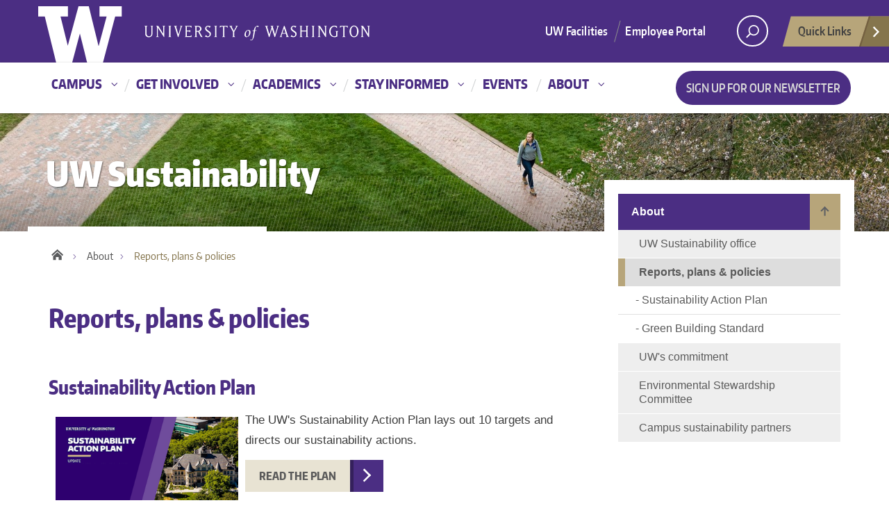

--- FILE ---
content_type: text/html; charset=utf-8
request_url: https://sustainability.uw.edu/reports
body_size: 13060
content:
<!DOCTYPE html PUBLIC "-//W3C//DTD XHTML+RDFa 1.0//EN"
  "http://www.w3.org/MarkUp/DTD/xhtml-rdfa-1.dtd">
<html lang="en" dir="ltr"
  xmlns:fb="https://ogp.me/ns/fb#"
  xmlns:og="https://ogp.me/ns#">
<head profile="http://www.w3.org/1999/xhtml/vocab">
  <meta charset="utf-8">
  <meta name="viewport" content="width=device-width, initial-scale=1.0">
  <meta http-equiv="Content-Type" content="text/html; charset=utf-8" />
<link rel="shortcut icon" href="https://sustainability.uw.edu/files/favicon_0.ico" type="image/vnd.microsoft.icon" />
<meta name="description" content="Sustainability Action Plan The UW&#039;s Sustainability Action Plan lays out 10 targets and directs our sustainability actions. Read the plan Green Building Standard The UW Green Building Standard ensures that all construction and renovation projects maximize energy and water efficiency, reduce carbon emissions - both operational and embodied, and align with principles of equity," />
<meta name="robots" content="follow, index" />
<meta name="generator" content="Drupal 7 (http://drupal.org)" />
<meta name="rights" content="Copyright University of Washington" />
<link rel="canonical" href="https://sustainability.uw.edu/reports" />
<link rel="shortlink" href="https://sustainability.uw.edu/node/3217" />
<meta property="og:url" content="/reports" />
<meta property="og:title" content="Reports, plans &amp; policies" />
<meta property="og:description" content="Sustainability Action Plan The UW&#039;s Sustainability Action Plan lays out 10 targets and directs our sustainability actions. Read the plan Green Building Standard The UW Green Building Standard ensures that all construction and renovation projects maximize energy and water efficiency, reduce carbon emissions - both operational and embodied, and align with principles of equity, ecological harmony and health &amp; well-being." />
<meta name="twitter:card" content="summary" />
<meta name="twitter:site" content="@sustainableUW" />
<meta name="twitter:title" content="Reports, plans &amp; policies" />
<meta name="twitter:description" content="Sustainability Action Plan The UW&#039;s Sustainability Action Plan lays out 10 targets and directs our sustainability actions. Read the plan Green Building Standard The UW Green Building Standard ensures" />
<meta name="twitter:image" content="https://sustainability.uw.edu/files/brand/UWsustainability-square.jpg" />
  <title>Reports, plans & policies | UW Sustainability</title>
  <style>
@import url("https://sustainability.uw.edu/modules/system/system.base.css?t61wgj");
</style>
<style>
@import url("https://sustainability.uw.edu/sites/all/modules/contrib/date/date_repeat_field/date_repeat_field.css?t61wgj");
@import url("https://sustainability.uw.edu/modules/field/theme/field.css?t61wgj");
@import url("https://sustainability.uw.edu/modules/node/node.css?t61wgj");
@import url("https://sustainability.uw.edu/sites/all/modules/contrib/views/css/views.css?t61wgj");
@import url("https://sustainability.uw.edu/sites/all/modules/contrib/ckeditor/css/ckeditor.css?t61wgj");
</style>
<style>
@import url("https://sustainability.uw.edu/sites/all/modules/contrib/colorbox/styles/default/colorbox_style.css?t61wgj");
@import url("https://sustainability.uw.edu/sites/all/modules/contrib/ctools/css/ctools.css?t61wgj");
@import url("https://sustainability.uw.edu/sites/all/modules/contrib/lightbox2/css/lightbox_alt.css?t61wgj");
@import url("https://sustainability.uw.edu/sites/all/modules/contrib/panels/css/panels.css?t61wgj");
</style>
<link type="text/css" rel="stylesheet" href="https://cdnjs.cloudflare.com/ajax/libs/font-awesome/4.4.0/css/font-awesome.min.css" media="all" />
<style>
@import url("https://sustainability.uw.edu/sites/all/modules/contrib/tb_megamenu/css/bootstrap.css?t61wgj");
@import url("https://sustainability.uw.edu/sites/all/modules/contrib/tb_megamenu/css/base.css?t61wgj");
@import url("https://sustainability.uw.edu/sites/all/modules/contrib/tb_megamenu/css/default.css?t61wgj");
@import url("https://sustainability.uw.edu/sites/all/modules/contrib/tb_megamenu/css/compatibility.css?t61wgj");
@import url("https://sustainability.uw.edu/sites/all/modules/contrib/field_collection/field_collection.theme.css?t61wgj");
</style>
<style>
@import url("https://sustainability.uw.edu/sites/all/themes/uw_boundless/css/style.css?t61wgj");
@import url("https://sustainability.uw.edu/sites/all/themes/uwf_boundless/css/uwf-btn.css?t61wgj");
@import url("https://sustainability.uw.edu/sites/all/themes/uwf_boundless/css/uwf-content-section-temp.css?t61wgj");
@import url("https://sustainability.uw.edu/sites/all/themes/uwf_boundless/css/uwf-views-temp.css?t61wgj");
@import url("https://sustainability.uw.edu/sites/all/themes/uwf_boundless/css/social-temp.css?t61wgj");
@import url("https://sustainability.uw.edu/sites/all/themes/uwf_boundless/css/flextile.css?t61wgj");
@import url("https://sustainability.uw.edu/sites/all/themes/uwf_boundless/css/uwf-flexslider.css?t61wgj");
@import url("https://sustainability.uw.edu/sites/all/themes/uwf_boundless/css/uwf-font.css?t61wgj");
@import url("https://sustainability.uw.edu/sites/all/themes/uwf_boundless/css/uwf-style.css?t61wgj");
@import url("https://sustainability.uw.edu/sites/all/themes/uwf_boundless/css/jquery.ui.overrides.css?t61wgj");
@import url("https://sustainability.uw.edu/sites/all/themes/uwf_boundless/css/nav-overrides.css?t61wgj");
@import url("https://sustainability.uw.edu/sites/all/themes/uwf_boundless/css/uwf-nav-overrides.css?t61wgj");
@import url("https://sustainability.uw.edu/sites/sustainability/themes/green_boundless/css/green-style.css?t61wgj");
@import url("https://sustainability.uw.edu/sites/sustainability/themes/green_boundless/css/sap.css?t61wgj");
</style>
<style>
@import url("https://sustainability.uw.edu/files/css_injector/css_injector_45.css?t61wgj");
@import url("https://sustainability.uw.edu/files/css_injector/css_injector_46.css?t61wgj");
@import url("https://sustainability.uw.edu/files/css_injector/css_injector_71.css?t61wgj");
@import url("https://sustainability.uw.edu/files/css_injector/css_injector_72.css?t61wgj");
</style>
  <!-- HTML5 element support for IE6-8 -->
  <!--[if lt IE 9]>
    <script src="//html5shiv.googlecode.com/svn/trunk/html5.js"></script>
  <![endif]-->
  <script src="https://sustainability.uw.edu/sites/all/libraries/modernizr/modernizr.min.js?t61wgj"></script>
<script src="https://sustainability.uw.edu/sites/all/modules/contrib/jquery_update/replace/jquery/2.2/jquery.min.js?v=2.2.4"></script>
<script src="https://sustainability.uw.edu/misc/jquery-extend-3.4.0.js?v=2.2.4"></script>
<script src="https://sustainability.uw.edu/misc/jquery-html-prefilter-3.5.0-backport.js?v=2.2.4"></script>
<script src="https://sustainability.uw.edu/misc/jquery.once.js?v=1.2"></script>
<script src="https://sustainability.uw.edu/misc/drupal.js?t61wgj"></script>
<script src="https://sustainability.uw.edu/sites/all/modules/contrib/jquery_update/js/jquery_browser.js?v=0.0.1"></script>
<script src="https://sustainability.uw.edu/sites/all/modules/contrib/jquery_update/replace/ui/ui/minified/jquery.ui.effect.min.js?v=1.10.2"></script>
<script src="https://sustainability.uw.edu/sites/all/modules/contrib/entityreference/js/entityreference.js?t61wgj"></script>
<script src="https://sustainability.uw.edu/sites/all/libraries/colorbox/jquery.colorbox-min.js?t61wgj"></script>
<script src="https://sustainability.uw.edu/sites/all/modules/contrib/colorbox/js/colorbox.js?t61wgj"></script>
<script src="https://sustainability.uw.edu/sites/all/modules/contrib/colorbox/styles/default/colorbox_style.js?t61wgj"></script>
<script src="https://sustainability.uw.edu/sites/all/modules/contrib/lightbox2/js/lightbox_video.js?t61wgj"></script>
<script src="https://sustainability.uw.edu/sites/all/modules/contrib/lightbox2/js/lightbox.js?t61wgj"></script>
<script src="https://sustainability.uw.edu/sites/all/modules/contrib/tb_megamenu/js/tb-megamenu-frontend.js?t61wgj"></script>
<script src="https://sustainability.uw.edu/sites/all/modules/contrib/tb_megamenu/js/tb-megamenu-touch.js?t61wgj"></script>
<script src="https://sustainability.uw.edu/sites/all/modules/contrib/google_analytics/googleanalytics.js?t61wgj"></script>
<script src="https://www.googletagmanager.com/gtag/js?id=G-D5H6QMBZ0B"></script>
<script>window.dataLayer = window.dataLayer || [];function gtag(){dataLayer.push(arguments)};gtag("js", new Date());gtag("set", "developer_id.dMDhkMT", true);gtag("config", "G-D5H6QMBZ0B", {"groups":"default"});</script>
<script src="https://sustainability.uw.edu/misc/tableheader.js?t61wgj"></script>
<script src="https://sustainability.uw.edu/sites/all/themes/uw_boundless/bootstrap/js/affix.js?t61wgj"></script>
<script src="https://sustainability.uw.edu/sites/all/themes/uw_boundless/bootstrap/js/alert.js?t61wgj"></script>
<script src="https://sustainability.uw.edu/sites/all/themes/uw_boundless/bootstrap/js/button.js?t61wgj"></script>
<script src="https://sustainability.uw.edu/sites/all/themes/uw_boundless/bootstrap/js/carousel.js?t61wgj"></script>
<script src="https://sustainability.uw.edu/sites/all/themes/uw_boundless/bootstrap/js/collapse.js?t61wgj"></script>
<script src="https://sustainability.uw.edu/sites/all/themes/uw_boundless/bootstrap/js/dropdown.js?t61wgj"></script>
<script src="https://sustainability.uw.edu/sites/all/themes/uw_boundless/bootstrap/js/modal.js?t61wgj"></script>
<script src="https://sustainability.uw.edu/sites/all/themes/uw_boundless/bootstrap/js/tooltip.js?t61wgj"></script>
<script src="https://sustainability.uw.edu/sites/all/themes/uw_boundless/bootstrap/js/popover.js?t61wgj"></script>
<script src="https://sustainability.uw.edu/sites/all/themes/uw_boundless/bootstrap/js/scrollspy.js?t61wgj"></script>
<script src="https://sustainability.uw.edu/sites/all/themes/uw_boundless/bootstrap/js/tab.js?t61wgj"></script>
<script src="https://sustainability.uw.edu/sites/all/themes/uw_boundless/bootstrap/js/transition.js?t61wgj"></script>
<script src="https://sustainability.uw.edu/sites/all/themes/uw_boundless/js/function.bind.js?t61wgj"></script>
<script src="https://sustainability.uw.edu/sites/all/themes/uw_boundless/js/uw.mobile-menu.js?t61wgj"></script>
<script src="https://sustainability.uw.edu/sites/all/themes/uw_boundless/js/uw.mobile-sidebar-menu.js?t61wgj"></script>
<script src="https://sustainability.uw.edu/sites/all/themes/uw_boundless/js/uw.quicklinks.js?t61wgj"></script>
<script src="https://sustainability.uw.edu/sites/all/themes/uw_boundless/js/uw.search.js?t61wgj"></script>
<script src="https://sustainability.uw.edu/sites/all/themes/uw_boundless/js/dropdowns.js?t61wgj"></script>
<script src="https://sustainability.uw.edu/sites/all/themes/uw_boundless/js/radios.js?t61wgj"></script>
<script src="https://sustainability.uw.edu/sites/all/themes/uw_boundless/js/script.js?t61wgj"></script>
<script src="https://sustainability.uw.edu/sites/all/themes/uwf_boundless/js/collapse.js?t61wgj"></script>
<script src="https://sustainability.uw.edu/sites/all/themes/uwf_boundless/js/uwf-script.js?t61wgj"></script>
<script src="https://sustainability.uw.edu/sites/all/themes/uwf_boundless/js/uwf.alert.js?t61wgj"></script>
<script src="https://sustainability.uw.edu/sites/all/themes/uwf_boundless/js/uwf.animated-tile.js?t61wgj"></script>
<script src="https://sustainability.uw.edu/sites/all/themes/uwf_boundless/js/uwf.discover.js?t61wgj"></script>
<script src="https://sustainability.uw.edu/sites/all/themes/uwf_boundless/js/uwf.footer.js?t61wgj"></script>
<script src="https://sustainability.uw.edu/sites/all/themes/uwf_boundless/js/uwf.form.js?t61wgj"></script>
<script src="https://sustainability.uw.edu/sites/all/themes/uwf_boundless/js/uwf.mega-menu.js?t61wgj"></script>
<script src="https://sustainability.uw.edu/sites/all/themes/uwf_boundless/js/uwf.mobile-menu.js?t61wgj"></script>
<script src="https://sustainability.uw.edu/sites/all/themes/uwf_boundless/js/uwf.nav-button.js?t61wgj"></script>
<script src="https://sustainability.uw.edu/sites/all/themes/uwf_boundless/js/uwf.panel.js?t61wgj"></script>
<script src="https://sustainability.uw.edu/sites/all/themes/uwf_boundless/js/uwf.promo.js?t61wgj"></script>
<script src="https://sustainability.uw.edu/sites/all/themes/uwf_boundless/js/uwf.radio.js?t61wgj"></script>
<script src="https://sustainability.uw.edu/sites/all/themes/uwf_boundless/js/uwf.search.js?t61wgj"></script>
<script src="//www.washington.edu/static/alert.js"></script>
<script src="https://sustainability.uw.edu/files/js_injector/js_injector_17.js?t61wgj"></script>
<script src="https://sustainability.uw.edu/files/js_injector/js_injector_19.js?t61wgj"></script>
<script>jQuery.extend(Drupal.settings, {"basePath":"\/","pathPrefix":"","setHasJsCookie":0,"ajaxPageState":{"theme":"green_boundless","theme_token":"t_jp2m4EjitRzSqlVQcKMwUXKTQXci0VBXgig-Xp6sI","js":{"sites\/all\/themes\/bootstrap\/js\/bootstrap.js":1,"sites\/all\/libraries\/modernizr\/modernizr.min.js":1,"sites\/all\/modules\/contrib\/jquery_update\/replace\/jquery\/2.2\/jquery.min.js":1,"misc\/jquery-extend-3.4.0.js":1,"misc\/jquery-html-prefilter-3.5.0-backport.js":1,"misc\/jquery.once.js":1,"misc\/drupal.js":1,"sites\/all\/modules\/contrib\/jquery_update\/js\/jquery_browser.js":1,"sites\/all\/modules\/contrib\/jquery_update\/replace\/ui\/ui\/minified\/jquery.ui.effect.min.js":1,"sites\/all\/modules\/contrib\/entityreference\/js\/entityreference.js":1,"sites\/all\/libraries\/colorbox\/jquery.colorbox-min.js":1,"sites\/all\/modules\/contrib\/colorbox\/js\/colorbox.js":1,"sites\/all\/modules\/contrib\/colorbox\/styles\/default\/colorbox_style.js":1,"sites\/all\/modules\/contrib\/lightbox2\/js\/lightbox_video.js":1,"sites\/all\/modules\/contrib\/lightbox2\/js\/lightbox.js":1,"sites\/all\/modules\/contrib\/tb_megamenu\/js\/tb-megamenu-frontend.js":1,"sites\/all\/modules\/contrib\/tb_megamenu\/js\/tb-megamenu-touch.js":1,"sites\/all\/modules\/contrib\/google_analytics\/googleanalytics.js":1,"https:\/\/www.googletagmanager.com\/gtag\/js?id=G-D5H6QMBZ0B":1,"0":1,"misc\/tableheader.js":1,"sites\/all\/themes\/uw_boundless\/bootstrap\/js\/affix.js":1,"sites\/all\/themes\/uw_boundless\/bootstrap\/js\/alert.js":1,"sites\/all\/themes\/uw_boundless\/bootstrap\/js\/button.js":1,"sites\/all\/themes\/uw_boundless\/bootstrap\/js\/carousel.js":1,"sites\/all\/themes\/uw_boundless\/bootstrap\/js\/collapse.js":1,"sites\/all\/themes\/uw_boundless\/bootstrap\/js\/dropdown.js":1,"sites\/all\/themes\/uw_boundless\/bootstrap\/js\/modal.js":1,"sites\/all\/themes\/uw_boundless\/bootstrap\/js\/tooltip.js":1,"sites\/all\/themes\/uw_boundless\/bootstrap\/js\/popover.js":1,"sites\/all\/themes\/uw_boundless\/bootstrap\/js\/scrollspy.js":1,"sites\/all\/themes\/uw_boundless\/bootstrap\/js\/tab.js":1,"sites\/all\/themes\/uw_boundless\/bootstrap\/js\/transition.js":1,"sites\/all\/themes\/uw_boundless\/js\/function.bind.js":1,"sites\/all\/themes\/uw_boundless\/js\/uw.mobile-menu.js":1,"sites\/all\/themes\/uw_boundless\/js\/uw.mobile-sidebar-menu.js":1,"sites\/all\/themes\/uw_boundless\/js\/uw.quicklinks.js":1,"sites\/all\/themes\/uw_boundless\/js\/uw.search.js":1,"sites\/all\/themes\/uw_boundless\/js\/dropdowns.js":1,"sites\/all\/themes\/uw_boundless\/js\/radios.js":1,"sites\/all\/themes\/uw_boundless\/js\/script.js":1,"sites\/all\/themes\/uwf_boundless\/js\/collapse.js":1,"sites\/all\/themes\/uwf_boundless\/js\/uwf-script.js":1,"sites\/all\/themes\/uwf_boundless\/js\/uwf.alert.js":1,"sites\/all\/themes\/uwf_boundless\/js\/uwf.animated-tile.js":1,"sites\/all\/themes\/uwf_boundless\/js\/uwf.discover.js":1,"sites\/all\/themes\/uwf_boundless\/js\/uwf.footer.js":1,"sites\/all\/themes\/uwf_boundless\/js\/uwf.form.js":1,"sites\/all\/themes\/uwf_boundless\/js\/uwf.mega-menu.js":1,"sites\/all\/themes\/uwf_boundless\/js\/uwf.mobile-menu.js":1,"sites\/all\/themes\/uwf_boundless\/js\/uwf.nav-button.js":1,"sites\/all\/themes\/uwf_boundless\/js\/uwf.panel.js":1,"sites\/all\/themes\/uwf_boundless\/js\/uwf.promo.js":1,"sites\/all\/themes\/uwf_boundless\/js\/uwf.radio.js":1,"sites\/all\/themes\/uwf_boundless\/js\/uwf.search.js":1,"\/\/www.washington.edu\/static\/alert.js":1,"files\/js_injector\/js_injector_17.js":1,"files\/js_injector\/js_injector_19.js":1},"css":{"modules\/system\/system.base.css":1,"sites\/all\/modules\/contrib\/date\/date_repeat_field\/date_repeat_field.css":1,"modules\/field\/theme\/field.css":1,"modules\/node\/node.css":1,"sites\/all\/modules\/contrib\/views\/css\/views.css":1,"sites\/all\/modules\/contrib\/ckeditor\/css\/ckeditor.css":1,"sites\/all\/modules\/contrib\/colorbox\/styles\/default\/colorbox_style.css":1,"sites\/all\/modules\/contrib\/ctools\/css\/ctools.css":1,"sites\/all\/modules\/contrib\/lightbox2\/css\/lightbox_alt.css":1,"sites\/all\/modules\/contrib\/panels\/css\/panels.css":1,"https:\/\/cdnjs.cloudflare.com\/ajax\/libs\/font-awesome\/4.4.0\/css\/font-awesome.min.css":1,"sites\/all\/modules\/contrib\/tb_megamenu\/css\/bootstrap.css":1,"sites\/all\/modules\/contrib\/tb_megamenu\/css\/base.css":1,"sites\/all\/modules\/contrib\/tb_megamenu\/css\/default.css":1,"sites\/all\/modules\/contrib\/tb_megamenu\/css\/compatibility.css":1,"sites\/all\/modules\/contrib\/field_collection\/field_collection.theme.css":1,"sites\/all\/themes\/uw_boundless\/css\/style.css":1,"sites\/all\/themes\/uwf_boundless\/css\/uwf-btn.css":1,"sites\/all\/themes\/uwf_boundless\/css\/uwf-content-section-temp.css":1,"sites\/all\/themes\/uwf_boundless\/css\/uwf-views-temp.css":1,"sites\/all\/themes\/uwf_boundless\/css\/social-temp.css":1,"sites\/all\/themes\/uwf_boundless\/css\/flextile.css":1,"sites\/all\/themes\/uwf_boundless\/css\/uwf-flexslider.css":1,"sites\/all\/themes\/uwf_boundless\/css\/uwf-font.css":1,"sites\/all\/themes\/uwf_boundless\/css\/uwf-style.css":1,"sites\/all\/themes\/uwf_boundless\/css\/jquery.ui.overrides.css":1,"sites\/all\/themes\/uwf_boundless\/css\/nav-overrides.css":1,"sites\/all\/themes\/uwf_boundless\/css\/uwf-nav-overrides.css":1,"sites\/sustainability\/themes\/green_boundless\/css\/green-style.css":1,"sites\/sustainability\/themes\/green_boundless\/css\/sap.css":1,"public:\/\/css_injector\/css_injector_45.css":1,"public:\/\/css_injector\/css_injector_46.css":1,"public:\/\/css_injector\/css_injector_71.css":1,"public:\/\/css_injector\/css_injector_72.css":1}},"colorbox":{"opacity":"0.85","current":"{current} of {total}","previous":"\u00ab Prev","next":"Next \u00bb","close":"Close","maxWidth":"98%","maxHeight":"98%","fixed":true,"mobiledetect":true,"mobiledevicewidth":"480px","file_public_path":"\/files","specificPagesDefaultValue":"admin*\nimagebrowser*\nimg_assist*\nimce*\nnode\/add\/*\nnode\/*\/edit\nprint\/*\nprintpdf\/*\nsystem\/ajax\nsystem\/ajax\/*"},"lightbox2":{"rtl":0,"file_path":"\/(\\w\\w\/)public:\/","default_image":"\/sites\/all\/modules\/contrib\/lightbox2\/images\/brokenimage.jpg","border_size":10,"font_color":"000","box_color":"fff","top_position":"","overlay_opacity":"0.8","overlay_color":"000","disable_close_click":1,"resize_sequence":0,"resize_speed":400,"fade_in_speed":400,"slide_down_speed":600,"use_alt_layout":1,"disable_resize":0,"disable_zoom":0,"force_show_nav":0,"show_caption":1,"loop_items":0,"node_link_text":"View Image Details","node_link_target":0,"image_count":"Image !current of !total","video_count":"Video !current of !total","page_count":"Page !current of !total","lite_press_x_close":"press \u003Ca href=\u0022#\u0022 onclick=\u0022hideLightbox(); return FALSE;\u0022\u003E\u003Ckbd\u003Ex\u003C\/kbd\u003E\u003C\/a\u003E to close","download_link_text":"","enable_login":false,"enable_contact":false,"keys_close":"c x 27","keys_previous":"p 37","keys_next":"n 39","keys_zoom":"z","keys_play_pause":"32","display_image_size":"original","image_node_sizes":"()","trigger_lightbox_classes":"","trigger_lightbox_group_classes":"","trigger_slideshow_classes":"","trigger_lightframe_classes":"","trigger_lightframe_group_classes":"","custom_class_handler":0,"custom_trigger_classes":"","disable_for_gallery_lists":true,"disable_for_acidfree_gallery_lists":true,"enable_acidfree_videos":true,"slideshow_interval":5000,"slideshow_automatic_start":true,"slideshow_automatic_exit":true,"show_play_pause":true,"pause_on_next_click":false,"pause_on_previous_click":true,"loop_slides":false,"iframe_width":900,"iframe_height":600,"iframe_border":1,"enable_video":1,"useragent":"Mozilla\/5.0 (Macintosh; Intel Mac OS X 10_15_7) AppleWebKit\/537.36 (KHTML, like Gecko) Chrome\/128.0.0.0 Safari\/537.36","flvPlayer":"\/","flvFlashvars":""},"googleanalytics":{"account":["G-D5H6QMBZ0B"],"trackOutbound":1,"trackMailto":1,"trackDownload":1,"trackDownloadExtensions":"7z|aac|arc|arj|asf|asx|avi|bin|csv|doc(x|m)?|dot(x|m)?|exe|flv|gif|gz|gzip|hqx|jar|jpe?g|js|mp(2|3|4|e?g)|mov(ie)?|msi|msp|pdf|phps|png|ppt(x|m)?|pot(x|m)?|pps(x|m)?|ppam|sld(x|m)?|thmx|qtm?|ra(m|r)?|sea|sit|tar|tgz|torrent|txt|wav|wma|wmv|wpd|xls(x|m|b)?|xlt(x|m)|xlam|xml|z|zip","trackColorbox":1},"bootstrap":{"anchorsFix":"0","anchorsSmoothScrolling":"0","formHasError":1,"popoverEnabled":1,"popoverOptions":{"animation":1,"html":0,"placement":"right","selector":"","trigger":"click","triggerAutoclose":1,"title":"","content":"","delay":0,"container":"body"},"tooltipEnabled":1,"tooltipOptions":{"animation":1,"html":0,"placement":"auto left","selector":"","trigger":"hover focus","delay":0,"container":"body"}}});</script>
</head>
<body class="html not-front not-logged-in one-sidebar sidebar-second page-node page-node- page-node-3217 node-type-page large-hero" >
<a href="#main_content" class="screen-reader-shortcut">Skip to main content</a>
    <div id="uwsearcharea" aria-hidden="true" class="uw-search-bar-container">
  <div class="container no-height" role="search">
    <div class="center-block uw-search-wrapper">
        <div class="region region-search">
    <section id="block-block-22" class="block block-block clearfix">

      
  <style>#site_search label{font-size:80%; display:inline;} #site_search input[type="radio"] {margin-left:3px;} #uw, #this_site{width:20px; height:20px;} #site_search{outline:none;} div#uwsearcharea > div.container > div.uw-search-wrapper, div#uwsearcharea > div.container {margin-top:0px; padding-top:0px;} input#q{border: thin solid #999;}</style>
<script>
var this_path = "site:sustainability.uw.edu";    // Change this value to reflect the current site. 
var this_search = "https://www.google.com/search";
var uw_search = "https://www.washington.edu/search";

function set_search_scope( the_form ){
  var this_site = document.getElementById("this_site");
  if (this_site.checked){
    the_form.action = this_search;
    the_form.hq.value = this_path;
  }else{
    the_form.action = uw_search;
  }
}
</script>
<form id="site_search" accept-charset="utf-8" action="https://www.washington.edu/search" method="get" onsubmit="set_search_scope(this)">
<input type="hidden" name="cx" value="011521723542062922384:1rapuqp2kag">
<input type="radio" name="searchscope" id="this_site" checked ><label for="this_site">Current site</label> &nbsp; <input type="radio" name="searchscope" id="uw"><label for="uw">All of the UW</label> <br />
<input type="text" id="q" name="q" size="50" >
<input type="hidden" id="hq" name="hq" title="Query Domain" value="">
</form>
</section>
  </div>
     </div>
  </div>
</div><!-- /#uwsearcharea -->

<div id="uw-container">

  <nav id="quicklinks" aria-label="UW quick links" aria-hidden="true">
  <ul id="big-links">
    <li><span class="icon-myuw"></span><a href="https://my.uw.edu" tabindex="-1">MyUW</a></li>
    <li><span class="icon-calendar"></span><a href="https://uw.edu/calendar" tabindex="-1">Calendar</a></li>
    <li><span class="icon-directories"></span><a href="https://directory.uw.edu" tabindex="-1">Directories</a></li>
    <li><span class="icon-libraries"></span><a href="https://lib.uw.edu" tabindex="-1">Libraries</a></li>
    <li><span class="icon-medicine"></span><a href="https://www.uwmedicine.org" tabindex="-1">UW Medicine</a></li>
    <li><span class="icon-maps"></span><a href="https://uw.edu/maps" tabindex="-1">Maps</a></li>
    <li><span class="icon-uwtoday"></span><a href="https://www.uw.edu/news" tabindex="-1">UW News</a></li>
  </ul>
    <h3>Helpful links</h3>
    <ul id="little-links">
      <li><span class="false"></span><a href="https://it.uw.edu" tabindex="-1">Computing/IT</a></li>
      <li><span class="false"></span><a href="https://isc.uw.edu" tabindex="-1">ISC/Workday</a></li>
      <li><span class="false"></span><a href="https://hfs.uw.edu/Husky-Card-Services" tabindex="-1">Husky Card</a></li>
      <li><span class="false"></span><a href="https://www.uwb.edu" tabindex="-1">UW Bothell</a></li>
      <li><span class="false"></span><a href="https://www.tacoma.uw.edu" tabindex="-1">UW Tacoma</a></li>
      <li><span class="false"></span><a href="https://www.facebook.com/UofWA" tabindex="-1">UW Facebook</a></li>
      <li><span class="false"></span><a href="https://twitter.com/UW" tabindex="-1">UW Twitter</a></li>
    </ul>
</nav>
  <!-- /#quicklinks -->

  <div id="uw-container-inner">
    <header class="uw-thinstrip">
  <div class="container">
    <a href="//uw.edu" title="University of Washington Home" class="uw-patch" tabindex='-1' aria-hidden='true'>University of Washington</a>
    <a href="//uw.edu" title="University of Washington Home" class="uw-wordmark">University of Washington</a>
  </div>
  <div class='align-right'>
    <nav class="uw-thin-strip-nav" aria-label='high-level org menu'>
      <ul class="uw-thin-links">
        <li><a href="//facilities.uw.edu/">UW Facilities</a></li>
        <li><a href="//facilities.uw.edu/employee" title="UW Facilities staff resources">Employee Portal</a></li>
      </ul>
    </nav>
    <nav id='search-quicklinks' aria-label='search and quick links'>
      <button class='uw-search' aria-owns='uwsearcharea' aria-controls='uwsearcharea' aria-expanded='false' aria-label='open search area' aria-haspopup='true'>
        <svg version="1.1" xmlns="http://www.w3.org/2000/svg" xmlns:xlink="http://www.w3.org/1999/xlink" x="0px" y="0px"
               width="19px" height="51px" viewBox="0 0 18.776 51.062" enable-background="new 0 0 18.776 51.062" xml:space="preserve">
          <g>
              <path fill="#FFFFFF" d="M3.537,7.591C3.537,3.405,6.94,0,11.128,0c4.188,0,7.595,3.406,7.595,7.591
                c0,4.187-3.406,7.593-7.595,7.593C6.94,15.185,3.537,11.778,3.537,7.591z M5.245,7.591c0,3.246,2.643,5.885,5.884,5.885
                c3.244,0,5.89-2.64,5.89-5.885c0-3.245-2.646-5.882-5.89-5.882C7.883,1.71,5.245,4.348,5.245,7.591z"/>
  
              <rect x="2.418" y="11.445" transform="matrix(0.7066 0.7076 -0.7076 0.7066 11.7842 2.0922)" fill="#FFFFFF" width="1.902" height="7.622"/>
          </g>
          <path fill="#FFFFFF" d="M3.501,47.864c0.19,0.194,0.443,0.29,0.694,0.29c0.251,0,0.502-0.096,0.695-0.29l5.691-5.691l5.692,5.691
              c0.192,0.194,0.443,0.29,0.695,0.29c0.25,0,0.503-0.096,0.694-0.29c0.385-0.382,0.385-1.003,0-1.388l-5.692-5.691l5.692-5.692
              c0.385-0.385,0.385-1.005,0-1.388c-0.383-0.385-1.004-0.385-1.389,0l-5.692,5.691L4.89,33.705c-0.385-0.385-1.006-0.385-1.389,0
              c-0.385,0.383-0.385,1.003,0,1.388l5.692,5.692l-5.692,5.691C3.116,46.861,3.116,47.482,3.501,47.864z"/>
          </svg>
      </button>
      <button class='uw-quicklinks' aria-haspopup='true' aria-expanded="false" aria-label="Open quick links">Quick Links<svg version="1.1" xmlns="http://www.w3.org/2000/svg" x="0px" y="0px" width="15.63px" height="69.13px" viewBox="0 0 15.63 69.13" enable-background="new 0 0 15.63 69.13" xml:space="preserve"><polygon fill="#FFFFFF" points="12.8,7.776 12.803,7.773 5.424,0 3.766,1.573 9.65,7.776 3.766,13.98 5.424,15.553 12.803,7.78"/><polygon fill="#FFFFFF" points="9.037,61.351 9.036,61.351 14.918,55.15 13.26,53.577 7.459,59.689 1.658,53.577 0,55.15 5.882,61.351 5.882,61.351 5.884,61.353 0,67.557 1.658,69.13 7.459,63.019 13.26,69.13 14.918,67.557 9.034,61.353"/></svg></button>
    </nav>
  </div>
</header>
    <!-- /#uw-thinstrip -->

    <div id="dawgdrops">
      <div class="dawgdrops-inner container">
          <div class="region region-navigation">
    <section id="block-tb-megamenu-main-menu" class="block block-tb-megamenu clearfix">

      
  <div  class="tb-megamenu tb-megamenu-main-menu" role="navigation" aria-label="Main navigation">
      <button data-target=".nav-collapse" data-toggle="collapse" class="btn btn-navbar tb-megamenu-button" type="button">
      <i class="fa fa-reorder"></i>
    </button>
    <div class="nav-collapse  always-show">
    <ul  class="tb-megamenu-nav nav level-0 items-7">
    <li  data-id="252" data-level="1" data-type="menu_item" data-class="" data-xicon="" data-caption="" data-alignsub="" data-group="0" data-hidewcol="0" data-hidesub="0" class="tb-megamenu-item level-1 mega dropdown">
          <a href="/campus"  class="dropdown-toggle">
                Campus                      </a>
        <div  data-class="dawgdrops-menu" data-width="600" style="width: 600px;" class="tb-megamenu-submenu dawgdrops-menu dropdown-menu mega-dropdown-menu nav-child">
  <div class="mega-dropdown-inner">
    <div  class="tb-megamenu-row row-fluid">
  <div  data-class="" data-width="6" data-hidewcol="0" id="tb-megamenu-column-2" class="tb-megamenu-column span6  mega-col-nav">
  <div class="tb-megamenu-column-inner mega-inner clearfix">
        <ul  class="tb-megamenu-subnav mega-nav level-1 items-2">
    <li  data-id="1399" data-level="2" data-type="menu_item" data-class="" data-xicon="" data-caption="" data-alignsub="" data-group="1" data-hidewcol="0" data-hidesub="0" class="tb-megamenu-item level-2 mega mega-group">
          <a href="/campus/topics"  class="mega-group-title">
                Topics                      </a>
        <div  data-class="" data-width="" class="tb-megamenu-submenu mega-group-ct nav-child">
  <div class="mega-dropdown-inner">
    <div  class="tb-megamenu-row row-fluid">
  <div  data-class="" data-width="" data-hidewcol="0" id="tb-megamenu-column-1" class="tb-megamenu-column span  mega-col-nav">
  <div class="tb-megamenu-column-inner mega-inner clearfix">
        <ul  class="tb-megamenu-subnav mega-nav level-2 items-9">
    <li  data-id="1400" data-level="3" data-type="menu_item" data-class="" data-xicon="" data-caption="" data-alignsub="" data-group="0" data-hidewcol="0" data-hidesub="1" class="tb-megamenu-item level-3 mega">
          <a href="/campus/energy" >
                Energy                      </a>
          </li>

  <li  data-id="1407" data-level="3" data-type="menu_item" data-class="" data-xicon="" data-caption="" data-alignsub="" data-group="0" data-hidewcol="0" data-hidesub="0" class="tb-megamenu-item level-3 mega">
          <a href="/campus/greenhouse-gas" >
                Greenhouse gases                      </a>
          </li>

  <li  data-id="1401" data-level="3" data-type="menu_item" data-class="" data-xicon="" data-caption="" data-alignsub="" data-group="0" data-hidewcol="0" data-hidesub="1" class="tb-megamenu-item level-3 mega">
          <a href="/campus/buildings" >
                Buildings                      </a>
          </li>

  <li  data-id="1409" data-level="3" data-type="menu_item" data-class="" data-xicon="" data-caption="" data-alignsub="" data-group="0" data-hidewcol="0" data-hidesub="0" class="tb-megamenu-item level-3 mega">
          <a href="/campus/commuting" >
                Commuting                      </a>
          </li>

  <li  data-id="3503" data-level="3" data-type="menu_item" data-class="" data-xicon="" data-caption="" data-alignsub="" data-group="0" data-hidewcol="0" data-hidesub="0" class="tb-megamenu-item level-3 mega">
          <a href="/campus/air-travel"  title="Air Travel">
                Air Travel                      </a>
          </li>

  <li  data-id="1411" data-level="3" data-type="menu_item" data-class="" data-xicon="" data-caption="" data-alignsub="" data-group="0" data-hidewcol="0" data-hidesub="0" class="tb-megamenu-item level-3 mega">
          <a href="/campus/waste" >
                Waste                      </a>
          </li>

  <li  data-id="1413" data-level="3" data-type="menu_item" data-class="" data-xicon="" data-caption="" data-alignsub="" data-group="0" data-hidewcol="0" data-hidesub="0" class="tb-megamenu-item level-3 mega">
          <a href="/campus/water" >
                Water                      </a>
          </li>

  <li  data-id="1405" data-level="3" data-type="menu_item" data-class="" data-xicon="" data-caption="" data-alignsub="" data-group="0" data-hidewcol="0" data-hidesub="0" class="tb-megamenu-item level-3 mega">
          <a href="/campus/food" >
                Food                      </a>
          </li>

  <li  data-id="1402" data-level="3" data-type="menu_item" data-class="dawgdrops-hidden" data-xicon="" data-caption="" data-alignsub="" data-group="0" data-hidewcol="0" data-hidesub="1" class="tb-megamenu-item level-3 mega dawgdrops-hidden">
          <a href="/campus/data" >
                Sustainability data dashboard                      </a>
          </li>
</ul>
  </div>
</div>
</div>
  </div>
</div>
  </li>

  <li  data-id="2487" data-level="2" data-type="menu_item" data-class="mega-group" data-xicon="" data-caption="" data-alignsub="" data-group="0" data-hidewcol="0" data-hidesub="1" class="tb-megamenu-item level-2 mega mega-group">
          <a href="/decarbonization"  title="Decarbonization">
                Decarbonization                      </a>
          </li>
</ul>
  </div>
</div>

<div  data-class="" data-width="6" data-hidewcol="" id="tb-megamenu-column-5" class="tb-megamenu-column span6  mega-col-nav">
  <div class="tb-megamenu-column-inner mega-inner clearfix">
        <ul  class="tb-megamenu-subnav mega-nav level-1 items-4">
    <li  data-id="2274" data-level="2" data-type="menu_item" data-class="mega-group" data-xicon="" data-caption="" data-alignsub="" data-group="0" data-hidewcol="0" data-hidesub="0" class="tb-megamenu-item level-2 mega mega-group">
          <a href="https://www.tacoma.uw.edu/fa/facilities/sustainability"  title="UW Tacoma">
                UW Tacoma                      </a>
          </li>

  <li  data-id="2275" data-level="2" data-type="menu_item" data-class="mega-group" data-xicon="" data-caption="" data-alignsub="" data-group="0" data-hidewcol="0" data-hidesub="0" class="tb-megamenu-item level-2 mega mega-group">
          <a href="https://www.uwb.edu/campus-sustainability/"  title="UW Bothell">
                UW Bothell                      </a>
          </li>

  <li  data-id="2306" data-level="2" data-type="menu_item" data-class="" data-xicon="" data-caption="" data-alignsub="" data-group="1" data-hidewcol="0" data-hidesub="0" class="tb-megamenu-item level-2 mega mega-group">
          <a href="/sustainability-plan"  class="mega-group-title">
                Sustainability action plan                      </a>
        <div  data-class="" data-width="" class="tb-megamenu-submenu mega-group-ct nav-child">
  <div class="mega-dropdown-inner">
    <div  class="tb-megamenu-row row-fluid">
  <div  data-class="" data-width="12" data-hidewcol="0" id="tb-megamenu-column-3" class="tb-megamenu-column span12  mega-col-nav">
  <div class="tb-megamenu-column-inner mega-inner clearfix">
        <ul  class="tb-megamenu-subnav mega-nav level-2 items-1">
    <li  data-id="3512" data-level="3" data-type="menu_item" data-class="" data-xicon="" data-caption="" data-alignsub="" data-group="0" data-hidewcol="0" data-hidesub="0" class="tb-megamenu-item level-3 mega">
          <a href="/sustainability-plan/update"  title="2025 update">
                2025 update                      </a>
          </li>
</ul>
  </div>
</div>
</div>
  </div>
</div>
  </li>

  <li  data-id="1241" data-level="2" data-type="menu_item" data-class="" data-xicon="" data-caption="" data-alignsub="" data-group="1" data-hidewcol="0" data-hidesub="0" class="tb-megamenu-item level-2 mega mega-group">
          <a href="/maps"  class="mega-group-title">
                Maps                      </a>
        <div  data-class="" data-width="" class="tb-megamenu-submenu mega-group-ct nav-child">
  <div class="mega-dropdown-inner">
    <div  class="tb-megamenu-row row-fluid">
  <div  data-class="" data-width="12" data-hidewcol="0" id="tb-megamenu-column-4" class="tb-megamenu-column span12  mega-col-nav">
  <div class="tb-megamenu-column-inner mega-inner clearfix">
        <ul  class="tb-megamenu-subnav mega-nav level-2 items-3">
    <li  data-id="1836" data-level="3" data-type="menu_item" data-class="" data-xicon="" data-caption="" data-alignsub="" data-group="0" data-hidewcol="0" data-hidesub="0" class="tb-megamenu-item level-3 mega">
          <a href="/maps/walking-tour" >
                Walking tour                      </a>
          </li>

  <li  data-id="964" data-level="3" data-type="menu_item" data-class="" data-xicon="" data-caption="" data-alignsub="" data-group="0" data-hidewcol="0" data-hidesub="0" class="tb-megamenu-item level-3 mega">
          <a href="/maps/sustainability" >
                Sustainability map                      </a>
          </li>

  <li  data-id="1182" data-level="3" data-type="menu_item" data-class="" data-xicon="" data-caption="" data-alignsub="" data-group="0" data-hidewcol="0" data-hidesub="0" class="tb-megamenu-item level-3 mega">
          <a href="/timeline" >
                Century of sustainability                      </a>
          </li>
</ul>
  </div>
</div>
</div>
  </div>
</div>
  </li>
</ul>
  </div>
</div>
</div>
  </div>
</div>
  </li>

  <li  data-id="1237" data-level="1" data-type="menu_item" data-class="" data-xicon="" data-caption="" data-alignsub="" data-group="0" data-hidewcol="0" data-hidesub="0" class="tb-megamenu-item level-1 mega dropdown">
          <a href="/action"  class="dropdown-toggle" title="Take action">
                Get involved                      </a>
        <div  data-class="dawgdrops-menu" data-width="600" style="width: 600px;" class="tb-megamenu-submenu dawgdrops-menu dropdown-menu mega-dropdown-menu nav-child">
  <div class="mega-dropdown-inner">
    <div  class="tb-megamenu-row row-fluid">
  <div  data-class="" data-width="6" data-hidewcol="0" id="tb-megamenu-column-8" class="tb-megamenu-column span6  mega-col-nav">
  <div class="tb-megamenu-column-inner mega-inner clearfix">
        <ul  class="tb-megamenu-subnav mega-nav level-1 items-2">
    <li  data-id="1239" data-level="2" data-type="menu_item" data-class="" data-xicon="" data-caption="" data-alignsub="" data-group="1" data-hidewcol="0" data-hidesub="0" class="tb-megamenu-item level-2 mega mega-group">
          <a href="/action/students"  class="mega-group-title" title="Students">
                Students                      </a>
        <div  data-class="" data-width="" class="tb-megamenu-submenu mega-group-ct nav-child">
  <div class="mega-dropdown-inner">
    <div  class="tb-megamenu-row row-fluid">
  <div  data-class="" data-width="12" data-hidewcol="0" id="tb-megamenu-column-6" class="tb-megamenu-column span12  mega-col-nav">
  <div class="tb-megamenu-column-inner mega-inner clearfix">
        <ul  class="tb-megamenu-subnav mega-nav level-2 items-4">
    <li  data-id="367" data-level="3" data-type="menu_item" data-class="" data-xicon="" data-caption="" data-alignsub="" data-group="0" data-hidewcol="0" data-hidesub="0" class="tb-megamenu-item level-3 mega">
          <a href="/action/students/groups" >
                Student groups                      </a>
          </li>

  <li  data-id="3504" data-level="3" data-type="menu_item" data-class="" data-xicon="" data-caption="" data-alignsub="" data-group="0" data-hidewcol="0" data-hidesub="0" class="tb-megamenu-item level-3 mega">
          <a href="/action/students/hues" >
                Huskies for Equitable Sustainability                      </a>
          </li>

  <li  data-id="477" data-level="3" data-type="menu_item" data-class="" data-xicon="" data-caption="" data-alignsub="" data-group="0" data-hidewcol="0" data-hidesub="0" class="tb-megamenu-item level-3 mega">
          <a href="https://csf.uw.edu"  title="Campus Sustainability Fund">
                Campus Sustainability Fund                      </a>
          </li>

  <li  data-id="1098" data-level="3" data-type="menu_item" data-class="dawgdrops-hidden" data-xicon="" data-caption="" data-alignsub="" data-group="0" data-hidewcol="0" data-hidesub="1" class="tb-megamenu-item level-3 mega dawgdrops-hidden">
          <a href="/action/students/living-laboratory" >
                UW as Living Laboratory                      </a>
          </li>
</ul>
  </div>
</div>
</div>
  </div>
</div>
  </li>

  <li  data-id="842" data-level="2" data-type="menu_item" data-class="" data-xicon="" data-caption="" data-alignsub="" data-group="1" data-hidewcol="0" data-hidesub="0" class="tb-megamenu-item level-2 mega mega-group">
          <a href="/sustainable-spaces"  class="mega-group-title">
                Staff &amp; faculty                      </a>
        <div  data-class="" data-width="" class="tb-megamenu-submenu mega-group-ct nav-child">
  <div class="mega-dropdown-inner">
    <div  class="tb-megamenu-row row-fluid">
  <div  data-class="" data-width="12" data-hidewcol="0" id="tb-megamenu-column-7" class="tb-megamenu-column span12  mega-col-nav">
  <div class="tb-megamenu-column-inner mega-inner clearfix">
        <ul  class="tb-megamenu-subnav mega-nav level-2 items-2">
    <li  data-id="292" data-level="3" data-type="menu_item" data-class="" data-xicon="" data-caption="" data-alignsub="" data-group="0" data-hidewcol="0" data-hidesub="1" class="tb-megamenu-item level-3 mega">
          <a href="/green-office" >
                Green Office program                      </a>
          </li>

  <li  data-id="883" data-level="3" data-type="menu_item" data-class="" data-xicon="" data-caption="" data-alignsub="" data-group="0" data-hidewcol="0" data-hidesub="1" class="tb-megamenu-item level-3 mega">
          <a href="/green-laboratory" >
                Green Laboratories                      </a>
          </li>
</ul>
  </div>
</div>
</div>
  </div>
</div>
  </li>
</ul>
  </div>
</div>

<div  data-class="" data-width="6" data-hidewcol="" id="tb-megamenu-column-10" class="tb-megamenu-column span6  mega-col-nav">
  <div class="tb-megamenu-column-inner mega-inner clearfix">
        <ul  class="tb-megamenu-subnav mega-nav level-1 items-4">
    <li  data-id="2302" data-level="2" data-type="menu_item" data-class="mega-group" data-xicon="" data-caption="" data-alignsub="" data-group="0" data-hidewcol="0" data-hidesub="1" class="tb-megamenu-item level-2 mega mega-group">
          <a href="/action/alumni" >
                Alumni                      </a>
          </li>

  <li  data-id="2265" data-level="2" data-type="menu_item" data-class="mega-group" data-xicon="" data-caption="" data-alignsub="" data-group="0" data-hidewcol="0" data-hidesub="0" class="tb-megamenu-item level-2 mega mega-group">
          <a href="/volunteer" >
                Volunteer                      </a>
          </li>

  <li  data-id="1263" data-level="2" data-type="menu_item" data-class="mega-group" data-xicon="" data-caption="" data-alignsub="" data-group="0" data-hidewcol="0" data-hidesub="0" class="tb-megamenu-item level-2 mega mega-group">
          <a href="/pledge" >
                Take the Pledge                      </a>
          </li>

  <li  data-id="2296" data-level="2" data-type="menu_item" data-class="" data-xicon="" data-caption="" data-alignsub="" data-group="1" data-hidewcol="0" data-hidesub="0" class="tb-megamenu-item level-2 mega mega-group">
          <a href="/guides"  class="mega-group-title">
                Guides                      </a>
        <div  data-class="" data-width="" class="tb-megamenu-submenu mega-group-ct nav-child">
  <div class="mega-dropdown-inner">
    <div  class="tb-megamenu-row row-fluid">
  <div  data-class="" data-width="" data-hidewcol="0" id="tb-megamenu-column-9" class="tb-megamenu-column span  mega-col-nav">
  <div class="tb-megamenu-column-inner mega-inner clearfix">
        <ul  class="tb-megamenu-subnav mega-nav level-2 items-3">
    <li  data-id="1838" data-level="3" data-type="menu_item" data-class="" data-xicon="" data-caption="" data-alignsub="" data-group="0" data-hidewcol="0" data-hidesub="0" class="tb-megamenu-item level-3 mega">
          <a href="/action/paper-reduction" >
                Reduce paper                      </a>
          </li>

  <li  data-id="1382" data-level="3" data-type="menu_item" data-class="" data-xicon="" data-caption="" data-alignsub="" data-group="0" data-hidewcol="0" data-hidesub="0" class="tb-megamenu-item level-3 mega">
          <a href="/action/green-events" >
                Green your event                      </a>
          </li>

  <li  data-id="2264" data-level="3" data-type="menu_item" data-class="" data-xicon="" data-caption="" data-alignsub="" data-group="0" data-hidewcol="0" data-hidesub="0" class="tb-megamenu-item level-3 mega">
          <a href="/nature-rx" >
                Connect with nature                      </a>
          </li>
</ul>
  </div>
</div>
</div>
  </div>
</div>
  </li>
</ul>
  </div>
</div>
</div>
  </div>
</div>
  </li>

  <li  data-id="2276" data-level="1" data-type="menu_item" data-class="" data-xicon="" data-caption="" data-alignsub="" data-group="0" data-hidewcol="0" data-hidesub="0" class="tb-megamenu-item level-1 mega dropdown">
          <a href="/academics"  class="dropdown-toggle">
                Academics                      </a>
        <div  data-class="dawgdrops-menu" data-width="300" style="width: 300px;" class="tb-megamenu-submenu dawgdrops-menu dropdown-menu mega-dropdown-menu nav-child">
  <div class="mega-dropdown-inner">
    <div  class="tb-megamenu-row row-fluid">
  <div  data-class="" data-width="" data-hidewcol="0" id="tb-megamenu-column-11" class="tb-megamenu-column span  mega-col-nav">
  <div class="tb-megamenu-column-inner mega-inner clearfix">
        <ul  class="tb-megamenu-subnav mega-nav level-1 items-3">
    <li  data-id="2295" data-level="2" data-type="menu_item" data-class="mega-group" data-xicon="" data-caption="" data-alignsub="" data-group="0" data-hidewcol="0" data-hidesub="0" class="tb-megamenu-item level-2 mega mega-group">
          <a href="/academics/departments" >
                UW departments and centers                      </a>
          </li>

  <li  data-id="1180" data-level="2" data-type="menu_item" data-class="mega-group" data-xicon="" data-caption="" data-alignsub="" data-group="1" data-hidewcol="0" data-hidesub="1" class="tb-megamenu-item level-2 mega mega-group">
          <a href="/courses"  title="Courses">
                Courses                      </a>
          </li>

  <li  data-id="2301" data-level="2" data-type="menu_item" data-class="mega-group" data-xicon="" data-caption="" data-alignsub="" data-group="0" data-hidewcol="0" data-hidesub="0" class="tb-megamenu-item level-2 mega mega-group">
          <a href="https://sustainability.uw.edu/files/sustainability_directory.pdf" >
                Sustainability directory (pdf)                      </a>
          </li>
</ul>
  </div>
</div>
</div>
  </div>
</div>
  </li>

  <li  data-id="2277" data-level="1" data-type="menu_item" data-class="" data-xicon="" data-caption="" data-alignsub="" data-group="0" data-hidewcol="0" data-hidesub="0" class="tb-megamenu-item level-1 mega dropdown">
          <a href="/stay-informed"  class="dropdown-toggle">
                Stay informed                      </a>
        <div  data-class="dawgdrops-menu" data-width="300" style="width: 300px;" class="tb-megamenu-submenu dawgdrops-menu dropdown-menu mega-dropdown-menu nav-child">
  <div class="mega-dropdown-inner">
    <div  class="tb-megamenu-row row-fluid">
  <div  data-class="" data-width="" data-hidewcol="0" id="tb-megamenu-column-12" class="tb-megamenu-column span  mega-col-nav">
  <div class="tb-megamenu-column-inner mega-inner clearfix">
        <ul  class="tb-megamenu-subnav mega-nav level-1 items-5">
    <li  data-id="1075" data-level="2" data-type="menu_item" data-class="mega-group" data-xicon="" data-caption="" data-alignsub="" data-group="0" data-hidewcol="0" data-hidesub="0" class="tb-megamenu-item level-2 mega mega-group">
          <a href="http://sustainability.uw.edu/blog/" >
                In Our Nature Blog                      </a>
          </li>

  <li  data-id="268" data-level="2" data-type="menu_item" data-class="mega-group" data-xicon="" data-caption="" data-alignsub="" data-group="0" data-hidewcol="0" data-hidesub="0" class="tb-megamenu-item level-2 mega mega-group">
          <a href="/newsletters" >
                Newsletters                      </a>
          </li>

  <li  data-id="1373" data-level="2" data-type="menu_item" data-class="mega-group" data-xicon="" data-caption="" data-alignsub="" data-group="0" data-hidewcol="0" data-hidesub="0" class="tb-megamenu-item level-2 mega mega-group">
          <a href="/webinars" >
                Webinars                      </a>
          </li>

  <li  data-id="1027" data-level="2" data-type="menu_item" data-class="mega-group" data-xicon="" data-caption="" data-alignsub="" data-group="0" data-hidewcol="0" data-hidesub="1" class="tb-megamenu-item level-2 mega mega-group">
          <a href="/media" >
                Photos, videos &amp; more                      </a>
          </li>

  <li  data-id="1082" data-level="2" data-type="menu_item" data-class="mega-group" data-xicon="" data-caption="" data-alignsub="" data-group="0" data-hidewcol="0" data-hidesub="1" class="tb-megamenu-item level-2 mega mega-group">
          <a href="/awards" >
                Husky Sustainability Awards                      </a>
          </li>
</ul>
  </div>
</div>
</div>
  </div>
</div>
  </li>

  <li  data-id="269" data-level="1" data-type="menu_item" data-class="" data-xicon="" data-caption="" data-alignsub="" data-group="0" data-hidewcol="0" data-hidesub="1" class="tb-megamenu-item level-1 mega">
          <a href="/events"  title="Events">
                Events                      </a>
          </li>

  <li  data-id="1028" data-level="1" data-type="menu_item" data-class="" data-xicon="" data-caption="" data-alignsub="right" data-group="0" data-hidewcol="0" data-hidesub="0" class="tb-megamenu-item level-1 mega mega-align-right dropdown active active-trail">
          <a href="/about"  class="dropdown-toggle">
                About                      </a>
        <div  data-class="dawgdrops-menu" data-width="600" style="width: 600px;" class="tb-megamenu-submenu dawgdrops-menu dropdown-menu mega-dropdown-menu nav-child">
  <div class="mega-dropdown-inner">
    <div  class="tb-megamenu-row row-fluid">
  <div  data-class="" data-width="6" data-hidewcol="0" id="tb-megamenu-column-15" class="tb-megamenu-column span6  mega-col-nav">
  <div class="tb-megamenu-column-inner mega-inner clearfix">
        <ul  class="tb-megamenu-subnav mega-nav level-1 items-2">
    <li  data-id="2293" data-level="2" data-type="menu_item" data-class="" data-xicon="" data-caption="" data-alignsub="" data-group="1" data-hidewcol="0" data-hidesub="0" class="tb-megamenu-item level-2 mega mega-group">
          <a href="/our-work"  class="mega-group-title">
                UW Sustainability office                      </a>
        <div  data-class="" data-width="" class="tb-megamenu-submenu mega-group-ct nav-child">
  <div class="mega-dropdown-inner">
    <div  class="tb-megamenu-row row-fluid">
  <div  data-class="" data-width="" data-hidewcol="0" id="tb-megamenu-column-13" class="tb-megamenu-column span  mega-col-nav">
  <div class="tb-megamenu-column-inner mega-inner clearfix">
        <ul  class="tb-megamenu-subnav mega-nav level-2 items-3">
    <li  data-id="1070" data-level="3" data-type="menu_item" data-class="" data-xicon="" data-caption="" data-alignsub="" data-group="0" data-hidewcol="0" data-hidesub="0" class="tb-megamenu-item level-3 mega">
          <a href="/staff" >
                Our team                      </a>
          </li>

  <li  data-id="2010" data-level="3" data-type="menu_item" data-class="" data-xicon="" data-caption="" data-alignsub="" data-group="0" data-hidewcol="0" data-hidesub="0" class="tb-megamenu-item level-3 mega">
          <a href="/connect" >
                Connect with us                      </a>
          </li>

  <li  data-id="2268" data-level="3" data-type="menu_item" data-class="" data-xicon="" data-caption="" data-alignsub="" data-group="0" data-hidewcol="0" data-hidesub="0" class="tb-megamenu-item level-3 mega">
          <a href="/equity" >
                Equity, diversity &amp; inclusion                      </a>
          </li>
</ul>
  </div>
</div>
</div>
  </div>
</div>
  </li>

  <li  data-id="2294" data-level="2" data-type="menu_item" data-class="" data-xicon="" data-caption="" data-alignsub="" data-group="1" data-hidewcol="0" data-hidesub="0" class="tb-megamenu-item level-2 mega mega-group active active-trail">
          <a href="/reports"  class="mega-group-title">
                Reports, plans &amp; policies                      </a>
        <div  data-class="" data-width="" class="tb-megamenu-submenu mega-group-ct nav-child">
  <div class="mega-dropdown-inner">
    <div  class="tb-megamenu-row row-fluid">
  <div  data-class="" data-width="" data-hidewcol="0" id="tb-megamenu-column-14" class="tb-megamenu-column span  mega-col-nav">
  <div class="tb-megamenu-column-inner mega-inner clearfix">
        <ul  class="tb-megamenu-subnav mega-nav level-2 items-2">
    <li  data-id="2307" data-level="3" data-type="menu_item" data-class="" data-xicon="" data-caption="" data-alignsub="" data-group="0" data-hidewcol="0" data-hidesub="1" class="tb-megamenu-item level-3 mega">
          <a href="/sustainability-plan"  title="Sustainability Action Plan">
                Sustainability Action Plan                      </a>
          </li>

  <li  data-id="1398" data-level="3" data-type="menu_item" data-class="" data-xicon="" data-caption="" data-alignsub="" data-group="0" data-hidewcol="0" data-hidesub="0" class="tb-megamenu-item level-3 mega">
          <a href="/campus/buildings/green-building-standard" >
                Green Building Standard                      </a>
          </li>
</ul>
  </div>
</div>
</div>
  </div>
</div>
  </li>
</ul>
  </div>
</div>

<div  data-class="" data-width="6" data-hidewcol="" id="tb-megamenu-column-17" class="tb-megamenu-column span6  mega-col-nav">
  <div class="tb-megamenu-column-inner mega-inner clearfix">
        <ul  class="tb-megamenu-subnav mega-nav level-1 items-3">
    <li  data-id="2303" data-level="2" data-type="menu_item" data-class="" data-xicon="" data-caption="" data-alignsub="" data-group="1" data-hidewcol="0" data-hidesub="0" class="tb-megamenu-item level-2 mega mega-group">
          <a href="/policy"  class="mega-group-title">
                UW&#039;s commitment                      </a>
        <div  data-class="" data-width="" class="tb-megamenu-submenu mega-group-ct nav-child">
  <div class="mega-dropdown-inner">
    <div  class="tb-megamenu-row row-fluid">
  <div  data-class="" data-width="" data-hidewcol="0" id="tb-megamenu-column-16" class="tb-megamenu-column span  mega-col-nav">
  <div class="tb-megamenu-column-inner mega-inner clearfix">
        <ul  class="tb-megamenu-subnav mega-nav level-2 items-2">
    <li  data-id="743" data-level="3" data-type="menu_item" data-class="" data-xicon="" data-caption="" data-alignsub="" data-group="0" data-hidewcol="0" data-hidesub="0" class="tb-megamenu-item level-3 mega">
          <a href="/policy/executive-order" >
                Executive order                      </a>
          </li>

  <li  data-id="2004" data-level="3" data-type="menu_item" data-class="" data-xicon="" data-caption="" data-alignsub="" data-group="0" data-hidewcol="0" data-hidesub="0" class="tb-megamenu-item level-3 mega">
          <a href="/policy/definition-sustainability" >
                Definition of sustainability                      </a>
          </li>
</ul>
  </div>
</div>
</div>
  </div>
</div>
  </li>

  <li  data-id="370" data-level="2" data-type="menu_item" data-class="mega-group" data-xicon="" data-caption="" data-alignsub="" data-group="0" data-hidewcol="0" data-hidesub="1" class="tb-megamenu-item level-2 mega mega-group">
          <a href="/environmental-stewardship-committee" >
                Environmental Stewardship Committee                      </a>
          </li>

  <li  data-id="379" data-level="2" data-type="menu_item" data-class="dawgdrops-hidden" data-xicon="" data-caption="" data-alignsub="" data-group="0" data-hidewcol="0" data-hidesub="0" class="tb-megamenu-item level-2 mega dawgdrops-hidden">
          <a href="/inform/campus-sustainability-partners" >
                Campus sustainability partners                      </a>
          </li>
</ul>
  </div>
</div>
</div>
  </div>
</div>
  </li>
</ul>
      </div>
  </div>

</section>
<section id="block-block-25" class="block block-block uwf-button-rounded nav-button clearfix">

      
  <div><a class="gray-light uwf-ic-inline-text" href="/newsletters"><div>Sign up for our newsletter</div></a></div>
</section>
  </div>
      </div>
    </div>
    <!-- /#dawgdrops -->
    
        
      <div class="uw-hero-image" style="background-image:url('https://sustainability.uw.edu/files/brand/quad-in-spring-aerial-hero-small.jpg');"></div>
    <!-- /#hero-image -->

<!--    <a id="main-content"></a>-->
    <div id="main-content" class="container uw-body">

      <div class="row ">

        <section class="col-md-8">
          
                      <a href="/" title="UW Sustainability"><div class="uw-site-title">UW Sustainability</div>
              <p></p>
            </a>
            <!-- /#uw-site-title -->
                    
          <nav id="mobile-relative" class="frontpage" aria-label="mobile menu">
  <button class="uw-mobile-menu-toggle">Menu</button>
  <ul id="uwf-mobile-menu" class="uw-mobile-menu first-level">
    <div class="menu-dropdowns-container">
              <a href="https://sustainability.uw.edu" title="Home" class="homelink">Home</a>        <ul id="menu-dropdowns-1" class=""><li class="first expanded menu-item-has-children"><a href="/campus" aria-expanded="false">Campus</a><ul class="sub-menu" aria-hidden="true"><li class="first expanded menu-item-has-children"><a href="/campus/topics" aria-expanded="false">Topics</a><ul class="sub-menu" aria-hidden="true"><li class="first collapsed"><a href="/campus/energy">Energy</a></li>
<li class="leaf"><a href="/campus/greenhouse-gas">Greenhouse gases</a></li>
<li class="collapsed"><a href="/campus/buildings">Buildings</a></li>
<li class="leaf"><a href="/campus/commuting">Commuting</a></li>
<li class="leaf"><a href="/campus/air-travel" title="">Air Travel</a></li>
<li class="leaf"><a href="/campus/waste">Waste</a></li>
<li class="leaf"><a href="/campus/water">Water</a></li>
<li class="leaf"><a href="/campus/food">Food</a></li>
<li class="last collapsed"><a href="/campus/data">Sustainability data dashboard</a></li>
</ul></li>
<li class="leaf"><a href="/decarbonization" title="">Decarbonization</a></li>
<li class="leaf"><a href="https://www.tacoma.uw.edu/fa/facilities/sustainability" title="">UW Tacoma</a></li>
<li class="leaf"><a href="https://www.uwb.edu/campus-sustainability/" title="">UW Bothell</a></li>
<li class="expanded menu-item-has-children"><a href="/sustainability-plan" aria-expanded="false">Sustainability action plan</a><ul class="sub-menu" aria-hidden="true"><li class="first last leaf"><a href="/sustainability-plan/update" title="">2025 update</a></li>
</ul></li>
<li class="last expanded menu-item-has-children"><a href="/maps" aria-expanded="false">Maps</a><ul class="sub-menu" aria-hidden="true"><li class="first leaf"><a href="/maps/walking-tour">Walking tour</a></li>
<li class="leaf"><a href="/maps/sustainability">Sustainability map</a></li>
<li class="last leaf"><a href="/timeline">Century of sustainability</a></li>
</ul></li>
</ul></li>
<li class="expanded menu-item-has-children"><a href="/action" title="Take action" aria-expanded="false">Get involved</a><ul class="sub-menu" aria-hidden="true"><li class="first expanded menu-item-has-children"><a href="/action/students" title="" aria-expanded="false">Students</a><ul class="sub-menu" aria-hidden="true"><li class="first leaf"><a href="/action/students/groups">Student groups</a></li>
<li class="leaf"><a href="/action/students/hues">Huskies for Equitable Sustainability</a></li>
<li class="leaf"><a href="https://csf.uw.edu" title="">Campus Sustainability Fund</a></li>
<li class="last collapsed"><a href="/action/students/living-laboratory">UW as Living Laboratory</a></li>
</ul></li>
<li class="expanded menu-item-has-children"><a href="/sustainable-spaces" aria-expanded="false">Staff &amp; faculty</a><ul class="sub-menu" aria-hidden="true"><li class="first collapsed"><a href="/green-office">Green Office program</a></li>
<li class="last collapsed"><a href="/green-laboratory">Green Laboratories</a></li>
</ul></li>
<li class="expanded menu-item-has-children"><a href="/action/alumni" aria-expanded="false">Alumni</a><ul class="sub-menu" aria-hidden="true"><li class="first leaf"><a href="/action/husky-green-fund">Husky Green Fund</a></li>
<li class="last leaf"><a href="/action/volt-fund">VOLT Fund</a></li>
</ul></li>
<li class="leaf"><a href="/volunteer">Volunteer</a></li>
<li class="leaf"><a href="/pledge">Take the Pledge</a></li>
<li class="last expanded menu-item-has-children"><a href="/guides" aria-expanded="false">Guides</a><ul class="sub-menu" aria-hidden="true"><li class="first leaf"><a href="/action/paper-reduction">Reduce paper</a></li>
<li class="leaf"><a href="/action/green-events">Green your event</a></li>
<li class="last leaf"><a href="/nature-rx">Connect with nature</a></li>
</ul></li>
</ul></li>
<li class="expanded menu-item-has-children"><a href="/academics" aria-expanded="false">Academics</a><ul class="sub-menu" aria-hidden="true"><li class="first leaf"><a href="/academics/departments">UW departments and centers</a></li>
<li class="expanded menu-item-has-children"><a href="/courses" title="" aria-expanded="false">Courses</a><ul class="sub-menu" aria-hidden="true"><li class="first leaf"><a href="/courses/list" title="">Course List</a></li>
<li class="last leaf"><a href="/courses/curriculum-committee" title="Info about the work of the Sustainability in the Curriculum committee">Curriculum committee</a></li>
</ul></li>
<li class="last leaf"><a href="https://sustainability.uw.edu/files/sustainability_directory.pdf">Sustainability directory (pdf)</a></li>
</ul></li>
<li class="expanded menu-item-has-children"><a href="/stay-informed" aria-expanded="false">Stay informed</a><ul class="sub-menu" aria-hidden="true"><li class="first leaf"><a href="http://sustainability.uw.edu/blog/">In Our Nature Blog</a></li>
<li class="leaf"><a href="/newsletters">Newsletters</a></li>
<li class="leaf"><a href="/webinars">Webinars</a></li>
<li class="expanded menu-item-has-children"><a href="/media" aria-expanded="false">Photos, videos &amp; more</a><ul class="sub-menu" aria-hidden="true"><li class="first leaf"><a href="/media/brand">Brand</a></li>
<li class="collapsed"><a href="/posters">Posters and infographics</a></li>
<li class="last leaf"><a href="/podcast">Podcast</a></li>
</ul></li>
<li class="last expanded menu-item-has-children"><a href="/awards" aria-expanded="false">Husky Sustainability Awards</a><ul class="sub-menu" aria-hidden="true"><li class="first leaf"><a href="/awards/2025" title="">2025 winners</a></li>
<li class="last collapsed"><a href="/awards/history" title="">Past winners</a></li>
</ul></li>
</ul></li>
<li class="expanded menu-item-has-children"><a href="/events" title="" aria-expanded="false">Events</a><ul class="sub-menu" aria-hidden="true"><li class="first last expanded menu-item-has-children"><a href="/earth-day-2025" aria-expanded="false">Earth Day</a><ul class="sub-menu" aria-hidden="true"><li class="first leaf"><a href="/earth-day-2025/events">Earth Month events</a></li>
<li class="last collapsed"><a href="/earth-day/archive" title="">Past Earth Days</a></li>
</ul></li>
</ul></li>
<li class="last expanded menu-item-has-children"><a href="/about" aria-expanded="false">About</a><ul class="sub-menu" aria-hidden="true"><li class="first expanded menu-item-has-children"><a href="/our-work" aria-expanded="false">UW Sustainability office</a><ul class="sub-menu" aria-hidden="true"><li class="first leaf"><a href="/staff">Our team</a></li>
<li class="leaf"><a href="/connect">Connect with us</a></li>
<li class="last leaf"><a href="/equity">Equity, diversity &amp; inclusion</a></li>
</ul></li>
<li class="expanded menu-item-has-children"><a href="/reports" aria-expanded="false" class="active">Reports, plans &amp; policies</a><ul class="sub-menu" aria-hidden="true"><li class="first collapsed"><a href="/sustainability-plan" title="">Sustainability Action Plan</a></li>
<li class="last leaf"><a href="/campus/buildings/green-building-standard">Green Building Standard</a></li>
</ul></li>
<li class="expanded menu-item-has-children"><a href="/policy" aria-expanded="false">UW&#039;s commitment</a><ul class="sub-menu" aria-hidden="true"><li class="first leaf"><a href="/policy/executive-order">Executive order</a></li>
<li class="last leaf"><a href="/policy/definition-sustainability">Definition of sustainability</a></li>
</ul></li>
<li class="expanded menu-item-has-children"><a href="/environmental-stewardship-committee" aria-expanded="false">Environmental Stewardship Committee</a><ul class="sub-menu" aria-hidden="true"><li class="first leaf"><a href="/environmental-stewardship-committee/meetings">Meetings</a></li>
<li class="leaf"><a href="/environmental-stewardship-committee/members">Members</a></li>
<li class="last leaf"><a href="/environmental-stewardship-committee/reports">Reports</a></li>
</ul></li>
<li class="last leaf"><a href="/inform/campus-sustainability-partners">Campus sustainability partners</a></li>
</ul></li>
</ul>          </div>
  </ul>
</nav>
<!-- /#uw-mobile-menu -->
            <!-- /#uw-mobile-menu -->
            
                      <nav class="uw-breadcrumbs" aria-label="breadcrumbs">
            <ul><li><a href="/">Home</a></li>
<li><a href="/about" class="active-trail">About</a></li>
<li class="current active"><span>Reports, plans &amp; policies</span></li>
</ul>            </nav>
            <!-- /#uw-breadcrumbs -->
            
                    
                                <h1 class="page-header  ">Reports, plans &amp; policies</h1>
                              <!-- /#page-header -->
  
          <div id="mobile-sidebar">
<button id="mobile-sidebar-menu" class="visible-sm open" aria-hidden="true" tabindex="1">
  <div aria-hidden="true" id="ham">
    <span></span>
    <span></span>
    <span></span>
    <span></span>
  </div>
  <div id="mobile-sidebar-title" class="page_item">Close Menu</div>
</button>
<div id="mobile-sidebar-links" class="visible-sm" aria-hidden="true">
  <nav id="mobile-sidebar-relative" class="frontpage" aria-label="mobile menu that is not visible in the desktop version">
    <ul class="uw-sidebar-menu first-level">
      <li class="pagenav">
        <a href="https://sustainability.uw.edu" title="Home" class="homelink">Home</a>        <ul><li class="page_item page_item_has_children current_page_ancestor current_page_parent"><a href="/about">About</a><ul class="children"><li class="page_item"><a href="/our-work">UW Sustainability office</a></li><li class="page_item current_page_item"><span>Reports, plans & policies</span><ul class="children"><li class="page_item"><a href="/sustainability-plan" title="">Sustainability Action Plan</a></li><li class="page_item"><a href="/campus/buildings/green-building-standard">Green Building Standard</a></li></ul></li><li class="page_item"><a href="/policy">UW&#039;s commitment</a></li><li class="page_item"><a href="/environmental-stewardship-committee">Environmental Stewardship Committee</a></li><li class="page_item"><a href="/inform/campus-sustainability-partners">Campus sustainability partners</a></li></ul></li></ul>      </li><!-- /#uw_sidebar_mobile_menu -->
    </ul>
  </nav>
</div>
</div>
            <!-- /#uw-mobile-sidebar-menu -->
            
                    <!-- /#region: messages -->
          
                    
                      <!-- /#tabs -->
                    
                    
                    
                    
          <div class="uw-content" role='main'>
            <div id='main_content' class="uw-body-copy">
                <div class="region region-content">
    <section id="block-system-main" class="block block-system clearfix">

      
  <article id="node-3217" class="node node-page clearfix">
    <div class="field field-name-body field-type-text-with-summary field-label-hidden"><div class="field-items"><div class="field-item even"><h2>Sustainability Action Plan</h2>

<div>
<p><img alt="Plan Cover" src="/files/plan/sustainability-action-plan-fy2022-thumb.png" style="float:left; margin:10px; width:35%" />The UW's Sustainability Action Plan lays out 10 targets and directs our sustainability actions.</p>

<p><a class="uw-btn" href="/sustainability-plan">Read the plan</a></p>
</div>

<div class="clearfix"> </div>

<h2>Green Building Standard</h2>

<p><a href="/campus/buildings/green-building-standard"><img alt="Green Building Standard cover" src="/files/uw-gbs-thumbnail.jpg" style="float:left; width: 35%; margin: 10px;" /></a>The UW Green Building Standard ensures that all construction and renovation projects maximize energy and water efficiency, reduce carbon emissions - both operational and embodied, and align with principles of equity, ecological harmony and health &amp; well-being.</p>

<p><a class="uw-btn" href="/campus/buildings/green-building-standard">Full Green Building Standard</a></p>

<div class="clearfix"> </div>

<h2>Annual sustainability report to Board of Regents</h2>

<ul>
	<li><a href="/files/docs/2023-11-b-4-corrected.pdf">2023 UW sustainability update</a></li>
	<li><a href="/files/docs/2022_sustainability_regents_report.pdf">2022 UW sustainability update</a></li>
	<li><a href="/files/docs/2021_sustainability_regents_report.pdf">2021 UW sustainability update</a></li>
	<li><a href="/files/docs/2020_sustainability_regents_report.pdf">2020 UW sustainability update</a></li>
</ul>

<h2>Energy Renewal Program</h2>

<ul>
	<li><a href="/files/docs/uw-energy-renewal-program-introduction.pdf">Energy Renewal Program Introduction</a> (PDF, 800 kb)</li>
	<li><a href="/files/docs/uw-erp-phase-1-baseline-assessment.pdf">UW ERP Phase 1 - Baseline Assessment</a> (PDF, 8.1 MB)</li>
	<li><a href="/files/docs/uw-erp-phase-2-project-identification.pdf">UW ERP Phase 2 - Project Identification</a> (PDF, 8.9 MB)</li>
	<li><a href="/files/docs/uw-erp-phase-2-project-id-appendices.pdf">UW ERP Phase 2 - Appendices</a> (PDF, 18.7 MB)</li>
	<li><a href="/files/docs/uw-erp-phase-3-implementation-plan.pdf">UW ERP Phase 3 - Implementation Plan</a> (PDF, 17.5 MB)</li>
</ul>

<h2>Greenhouse Gas Inventories</h2>

<ul>
	<li><a href="/files/docs/ghg-inventory-2022.pdf">2022 Greenhouse gas inventory</a> (pdf)</li>
	<li><a href="/files/cap/uw_ghg_inventory_2005.pdf">2005 Greenhouse gas inventory</a> (pdf)</li>
</ul>

<h2>UW Governance</h2>

<ul>
	<li><a href="https://uw-s3-cdn.s3.us-west-2.amazonaws.com/wp-content/uploads/sites/71/2024/02/29164501/629.pdf">2024 Faculty Senate Class C Resolution, "</a><strong><a href="https://uw-s3-cdn.s3.us-west-2.amazonaws.com/wp-content/uploads/sites/71/2024/02/29164501/629.pdf">Concerning </a><b><a href="https://uw-s3-cdn.s3.us-west-2.amazonaws.com/wp-content/uploads/sites/71/2024/02/29164501/629.pdf">Timetable for Climate Crisis Finance and Decarbonization"</a> </b></strong>(pdf)</li>
	<li><a href="https://www.washington.edu/admin/rules/policies/PO/EO13.html">Executive Order No. 13, "Environmental Stewardship and Sustainability"</a> (adopted 2012)</li>
</ul>

<h2>Reports</h2>

<ul>
	<li><a href="/files/docs/ec_standard_radha_iyer.pdf">Embodied Carbon Reduction</a> (2023)</li>
	<li><a href="https://reports.aashe.org/institutions/university-of-washington-seattle-wa/report/2021-12-23/">Sustainability Tracking Assessment &amp; Rating System (STARS) report</a> (2022)</li>
	<li><a href="/climate-action-plan">UW Climate Action Plan</a> (2010)</li>
	<li><a href="/files/posters/annual_report_2017.pdf">2017 UW Sustainability report</a></li>
	<li><a href="/files/docs/Report_Final_2014.pdf">2014 UW Sustainability report</a></li>
	<li><a href="https://transportation.uw.edu/files/media/climate-action-strategy-02-04-15.pdf">Climate Action Strategy for Transportation</a></li>
	<li><a href="https://facilities.uw.edu/services/recycling/reports">UW Recycling annual reports</a></li>
	<li><a href="https://facilities.uw.edu/planning/campus">UW Master Plans</a></li>
	<li><a href="https://transportation.uw.edu/publications">Transportation Services reports</a></li>
	<li><a href="/files/cap/esac_2007_annual_report.pdf">Environmental Stewardship Advisory Committee (ESAC) 2007 annual report</a> (pdf)</li>
	<li><a href="/files/cap/esac_2006_annual_report.pdf">ESAC 2006 annual report</a> (pdf)</li>
	<li><a href="/files/cap/esac_2005_annual_report.pdf">ESAC 2005 annual report</a> (pdf)</li>
</ul>
</div></div></div><div class="field-collection-container clearfix">        <div class="field field-name-field-coll-content-section field-type-field-collection field-label-above ">
                </div>
      </div>    </article>

</section>
  </div>
              <a id="scrollup" class="ic-up-arrow" aria-label="scroll to top"></a>
            </div>
          </div>
          <!-- /#uw-content -->
        </section>

        <aside class="col-md-4 uw-sidebar" role="complementary">
            <nav id="desktop-relative" aria-label="Relative">
    <ul class="uw-sidebar-menu first-level">
      <li class="pagenav">
        <a href="https://sustainability.uw.edu" title="Home" class="homelink">Home</a>        <ul><li class="page_item page_item_has_children current_page_ancestor current_page_parent"><a href="/about">About</a><ul class="children"><li class="page_item"><a href="/our-work">UW Sustainability office</a></li><li class="page_item current_page_item"><span>Reports, plans & policies</span><ul class="children"><li class="page_item"><a href="/sustainability-plan" title="">Sustainability Action Plan</a></li><li class="page_item"><a href="/campus/buildings/green-building-standard">Green Building Standard</a></li></ul></li><li class="page_item"><a href="/policy">UW&#039;s commitment</a></li><li class="page_item"><a href="/environmental-stewardship-committee">Environmental Stewardship Committee</a></li><li class="page_item"><a href="/inform/campus-sustainability-partners">Campus sustainability partners</a></li></ul></li></ul>      </li>
    </ul>
  </nav><!-- /#uw-sidebar-menu -->
<aside>
      <div class="region region-sidebar-second">
    <section id="block-block-6" class="block block-block connect-block widget clearfix">

      
  <h2 class="uw-sidebar widgettitle social-bar">Connect with us:</h2>

<div><span class="social-icons"><span><a class="instagram" href="http://instagram.com/sustainableuw" target="_blank" title="Follow us on Instagram">Instagram</a></span><span><a class="youtube" href="https://www.youtube.com/user/sustainableUW" target="_blank" title="Follow us on YouTube">YouTube</a></span><span><a class="flickr" href="https://www.flickr.com/photos/sustainableuw/" target="_blank" title="Follow us on Flickr">Flickr</a></span></span></div>

<div><a class="uw-btn" href="/sustainability-plan" target="_blank">Sustainability Action Plan</a></div>

<div><a class="uw-btn" href="/newsletters" target="_blank">Newsletter Signup</a></div>

<p style="margin: 18px 0px 12px;"><a class="img-link" href="http://csf.uw.edu/"><img alt="Campus Sustainability Fund" src="/files/csflogo-brown-written.png" style="background-color: white; width: 80%;" /></a></p>

<p><a class="img-link" href="https://reports.aashe.org/institutions/university-of-washington-seattle-wa/report/2021-12-23/"><img alt="STARS Gold" src="/files/STARS%20Gold%20logo.png" style="height:175px; margin-bottom:10px; margin-top:10px; width:175px" /></a></p>

</section>
  </div>
</aside>
        </aside>
        <!-- /#uw-sidebar -->

      </div><!-- /#row -->

    </div><!-- /#uw-body -->

    <div class="promos"></div><!-- /#promos -->
    
    <footer>
      <div class="footer container">
              </div>
      
      <div class="uw-footer">
  <div class="arrow-bar arrow-bar-gray"></div>
  <div class="uwf-footer container">
    <!-- Column 1 -->
        <div class="link-group">
      <h3>Contact us</h3>      <ul class="link-list">
  <li class="uwf-ic-email"><span><a href="mailto:sustainability@uw.edu">sustainability@uw.edu</a></span></li>
</ul>    </div>
        <!-- End column 1 -->
    <!-- Column 2 -->
        <div class="link-group">
      <h3>Learn more</h3>      <ul class="link-list">
  <li><a href="/our-work">Sustainability Office</a></li>
  <li><a href="/environmental-stewardship-committee">Environmental Stewardship Committee</a></li>
</ul>    </div>
        <!-- End column 2 -->
    <!-- Column 3 -->
        <!-- End column 3 -->
    <!-- Column 4 -->
        <!-- End column 4 -->
  </div>
  <!-- Default links for all Facilities sites' footers. -->
  <a href="//uw.edu" class="footer-wordmark">University of Washington</a>

  <a href="//uw.edu/boundless/"><h3 class="be-boundless">Be boundless</h3></a>

  <nav aria-label="footer links">
    <ul class="footer-links">
      <li><a href="//facilities.uw.edu">UW Facilities</a></li>
      <li><a href="//hr.uw.edu/jobs/">Jobs</a></li>
      <li><a href="//uw.edu/accessibility/">Accessibility</a></li>
      <li><a href="//uw.edu/online/privacy">Privacy</a></li>
      <li><a href="//uw.edu/online/terms">Terms</a></li>
      <li><a href="//facilities.uw.edu/employee">Employee Portal</a></li>
    </ul>
  </nav>

  <p>&copy; <a href="https://sustainability.uw.edu/Shibboleth.sso/Login?target=https%3A%2F%2Fsustainability.uw.edu%2Fshib%2Flogin%3Fdestination%3Dnode%2F3217" aria-label="Hidden site login" style="color:white;">2026</a>  University of Washington  |  Seattle, WA</p>
</div>
    </footer>
    <!-- /#footer -->
    
  </div><!-- /#uw-container-inner -->

</div><!-- /#uw-container -->
  <script src="https://sustainability.uw.edu/sites/all/themes/bootstrap/js/bootstrap.js?t61wgj"></script>
</body>
</html>


--- FILE ---
content_type: text/css
request_url: https://sustainability.uw.edu/files/css_injector/css_injector_45.css?t61wgj
body_size: 198
content:
span.social-icons span a.twitter {
    background-position: -135px 0;
    margin-left: 0px;
}

span.social-icons span a.twitter:focus, 
span.social-icons span a.twitter:hover {
    background-position: -135px -45px;
}

span.social-icons span a.youtube {
    background-position: -225px 0;
}

span.social-icons span a.youtube:focus, 
span.social-icons span a.youtube:hover {
    background-position: -225px -45px;
}

span.social-icons span a.instagram {
    background-position: 0 0;
}

span.social-icons span a.instagram:focus, 
span.social-icons span a.instagram:hover {
    background-position: 0 -45px;
}

span.social-icons span a.facebook {
    background-position: -45px 0;
}

span.social-icons span a.facebook:focus,
span.social-icons span a.facebook:hover {
    background-position: -45px -45px;
}

span.social-icons span a.pinterest {
    background-position: -360px 0;
}

span.social-icons span a.pinterest:focus, 
span.social-icons span a.pinterest:hover {
    background-position: -360px -45px;
}

span.social-icons span a.flickr {
    background-position: -405px 0;
}

span.social-icons span a.flickr:focus, 
span.social-icons span a.flickr:hover {
    background-position: -405px -45px;
}


span.social-icons span a {
    width: 40px;
    /*float: left;*/
    list-style: none；
}

span.social-icons span a, 
span.social-share span a {
    background: transparent url("/files/theme/social.svg") no-repeat scroll 0 0;
    color: #fff;
    /*overflow: hidden;*/
    text-indent: -9999px;
    height: 41px;
    margin-left: 8px;
    display: inline-block;
}
span.social-icons span a:hover,
span.social-icons span a:focus,
span.social-share span a:hover, 
span.social-share span a:focus {
    border-bottom:0;
}

.social-bar {
    margin-top: 30px;
    padding-top: 20px;
}

.connect-block .uw-btn {
    margin-top:20px;
    margin-bottom:0;
}


--- FILE ---
content_type: text/css
request_url: https://sustainability.uw.edu/sites/all/themes/uwf_boundless/css/uwf-views-temp.css?t61wgj
body_size: -169
content:
.grouped-view.simple-list .item-title {
  font-family: "Encode Sans Compressed", sans-serif;
  font-size: 23px;
  font-weight: 800;
  line-height: 32px;
  margin-bottom: 10px;
}


--- FILE ---
content_type: text/css
request_url: https://sustainability.uw.edu/sites/all/themes/uwf_boundless/css/flextile.css?t61wgj
body_size: 178
content:
.flextile-container,
.flextile-container > .view-content {
    display: flex;
    flex-wrap: wrap;
    /*position: absolute;*/
    width: 100%;
    justify-content: space-between;
}
.flextile {
    position: relative;
    overflow: hidden;
    padding: 10px;
    margin-bottom: 4%;
    display: flex;
    flex-wrap: wrap;
    -webkit-box-shadow: 0 0 4px rgba(164, 164, 164, 0.5);
    box-shadow: 0 0 4px rgba(164, 164, 164, 0.5);
}
.flextile.two-col {
    width: 48%;
}
.flextile.three-col {
    width: 30%;
}
.flextile h2 {
    font-family: "Encode Sans Compressed", sans-serif;
    /*font-size: 19px;*/
    color: #3D3D3D;
    font-size: 26px;
    font-weight: 600;
    margin: -5px 0 10px;
}
.flextile a.tile-link {
    display: inline-block;
    margin: -10px;
    padding: 20px;
    color: #3D3D3D;
    text-decoration: none;
}
.flextile a.tile-link:hover {
  border-bottom: none;
  background-color: #ece9e2;
  color: #3D3D3D;
}
@media only screen and (max-width: 479px) {
  .flextile {
    width: 100%;
    margin-bottom: 25px;
  }
}


--- FILE ---
content_type: text/css
request_url: https://sustainability.uw.edu/sites/all/themes/uwf_boundless/css/jquery.ui.overrides.css?t61wgj
body_size: 96
content:
.ui-datepicker {
	z-index: 999 !important;
}
/*.ui-widget {
	font-family: inherit;
	font-size: inherit;
	color: inherit;
}
.ui-widget-content a {
	color: #0074BB;
}

.ui-widget-content {
	border: 1px solid #ddd;
}
.ui-accordion {
	color: #333333;
}
.ui-accordion .ui-accordion-header {
	color: #333333;
	background-color: #f5f5f5;
	border-color: #ddd;
	background-image: none;
}
.ui-accordion h3.ui-accordion-header {
	font-family: "Open Sans", sans-serif;
	font-weight: normal;
	font-size: 20px;
}
.ui-accordion .ui-accordion-header a {
	margin: -10px -15px;
	padding: 10px 15px;
}
.ui-accordion .ui-accordion-header a:hover,
.ui-accordion .ui-accordion-header a:focus {
	color: inherit;
}
.ui-accordion-header-active {
	border-bottom: 2px solid #BDBDBD;
}
.ui-accordion .ui-accordion-header:hover,
.ui-accordion .ui-accordion-header:focus {
	border-bottom: 2px solid #BDBDBD;
}
.ui-accordion .ui-accordion-icons {
	padding-left: 2.2em;
}
.ui-accordion .ui-accordion-noicons {
	padding-left: .7em;
}
.ui-accordion .ui-accordion-icons .ui-accordion-icons {
	padding-left: 2.2em;
}
.ui-accordion .ui-accordion-header .ui-accordion-header-icon {
	position: absolute;
	left: .5em;
	top: 50%;
	margin-top: -8px;
}
*/


--- FILE ---
content_type: text/css
request_url: https://sustainability.uw.edu/sites/sustainability/themes/green_boundless/css/green-style.css?t61wgj
body_size: 1116
content:
.impact-heading {
  border-top: 1px solid;
  border-bottom: 1px solid;
  text-align: center;
  text-transform: uppercase;
  margin-top: 45px;
}
h2.impact-heading {
  color: #4b2e83;
  border-color: #4b2e83;
  font-size: 26px;
  padding: 15px 20px;
  line-height: 26px;
}
h3.impact-heading {
  color: #5a5a5a;
  border-color: #999;
  border-top-style: dashed;
  border-bottom-style: dashed;
  font-size: 21px;
  padding: 10px 20px;
  line-height: 21px;
}
h2.light-heading,
h3.light-heading,
h4.light-heading,
.light-headings h2,
.light-headings h3,
.light-headings h4 {
  font-family: "Uni Sans", sans-serif;
  font-weight: 600;
  color: #4b2e83;
  margin-top: 20px;
  margin-bottom: 10px;
}
h2.light-heading,
.light-headings h2 {
  font-size: 25px;
}
h3.light-heading,
.light-headings h3 {
  font-size: 23px;
}
h4.light-heading,
.light-headings h4 {
  font-size: 22px;
}
.image-float-right {
  float: right;
  margin-left: 15px;
}
.image-float-left {
  float: left;
  margin-right: 15px;
}
.image-sm {
  width: 25%;
}
.image-md {
  width: 35%;
}
.image-lg {
  width: 45%;
}
.field-type-image {
  margin-top: 10px;
}
.image-wrapper .caption {
  text-align: right;
  font-style: italic;
  color: #666;
  float: right;
  clear: right;
  font-size: .9em;
  margin-left: 20px;
}
.subscribe-image {
  display: none;
}
@media only screen and (max-width: 767px) {
  .image-float-left,
  .image-float-right {
    width: 100%;
    float: none;
    margin: auto 0;
  }
}
a.img-link {
  border-bottom: none;
}
a.uw-btn.btn-spaced {
  margin-top: 10px;
}
.read-more a {
  text-decoration: none !important;
}
.pagination > li > a,
.pagination > li > span {
  background-color: #ECE9E2;
  color: #5a5a5a;
  font-family: "Encode Sans Compressed", sans-serif;
}
.pagination > .disabled > span {
  background-color: #ECE9E2;
}
td,
th {
  padding: 8px;
}
.views-exposed-form .btn-info {
  color: #ffffff;
  background-color: #4b2e83;
  border-color: #4b2e83;
}
.views-exposed-form .btn-info:hover {
  background-color: #613ba9;
}
.views-unformatted-list .views-row {
  clear: both;
  margin: 20px 0;
  overflow: hidden;
}
.views-unformatted-list .views-row .views-row-title {
  margin-top: 0;
  padding-top: 5px;
}
.node-webform .help-block {
  color: #828282;
  margin: 5px 0 10px 40px;
  font-style: italic;
}
.node-webform div.description {
  margin-bottom: 10px;
  font-style: italic;
  margin-left: 10px;
}
#main_content .well {
  margin-left: 0;
}
.tiles-wrapper > .view-content,
.tiles-wrapper .tiles {
  margin-top: 10px;
  display: flex;
  flex-wrap: wrap;
}
.tiles-wrapper .tile-wrapper {
  padding: 10px;
}
.tiles-wrapper .tile-wrapper.col-md-6 {
  padding: 10px;
}
.tiles-wrapper .tile-wrapper.col-md-6 .tile-widget .tile-text {
  padding: 25px;
}
.tiles-wrapper .tile-wrapper .tile-widget {
  height: 100%;
  display: flex;
  box-shadow: 0 0 10px #E0E0E0;
  line-height: 1.5;
}
.tiles-wrapper .tile-wrapper .tile-widget.gray-tile {
  background-color: #EEE;
}
.tiles-wrapper .tile-wrapper .tile-widget .tile-image {
  overflow: hidden;
}
.tiles-wrapper .tile-wrapper .tile-widget .tile-image img {
  width: 100%;
  height: 100%;
  object-fit: cover;
  object-position: center top;
}
.tiles-wrapper .tile-wrapper .tile-widget .tile-title {
  font-size: 21px;
  margin: 0 0 10px;
  font-family: "Encode Sans Compressed", sans-serif;
}
.tiles-wrapper .tile-wrapper .tile-widget .tile-title a {
  color: #4b2e83;
}
.tiles-wrapper .tile-wrapper .tile-widget .tile-title a:hover {
  color: #85754d;
}
.tiles-wrapper .tile-wrapper .tile-widget .tile-text {
  padding: 15px;
  flex: 1;
}
.tiles-wrapper .tile-wrapper .tile-widget .tile-text.cta-fixed {
  display: flex;
  flex-direction: column;
}
.tiles-wrapper .tile-wrapper .tile-widget .tile-text.cta-fixed .tile-main {
  flex: 1;
}
.tiles-wrapper .tile-wrapper .tile-widget .tile-text.cta-fixed .cta {
  flex: none;
}
.tiles-wrapper .tile-wrapper .tile-widget .tile-text .cta {
  margin-top: 20px;
}
.tiles-wrapper .tile-wrapper .tile-widget .tile-text .fine-print,
.tiles-wrapper .tile-wrapper .tile-widget .tile-text .fine-print * {
  font-size: 14px;
  line-height: 1.85;
}
.tiles-wrapper .tile-wrapper .ops-links {
  font-size: 12px;
}
.tiles-wrapper.default-tiles .tile-wrapper .tile-widget {
  flex-direction: column;
}
.tiles-wrapper.default-tiles .tile-wrapper .tile-widget .tile-image {
  width: 100%;
  height: 147px;
}
.tiles-wrapper.default-tiles .tile-wrapper .tile-widget .tile-image.small {
  height: 120px;
}
.tiles-wrapper.default-tiles .tile-wrapper .tile-widget .tile-image.large {
  height: 180px;
}
.tiles-wrapper.horiz-tiles .tile-wrapper .tile-widget {
  /*flex-direction: row;*/
  padding: 5px;
}
.tiles-wrapper.horiz-tiles .tile-wrapper.col-md-6 .tile-widget .tile-image {
  width: 100px;
}
.tiles-wrapper.horiz-tiles .tile-wrapper .tile-widget .tile-image {
  width: 150px;
  height: auto;
}
.tiles-wrapper.horiz-tiles .tile-wrapper.col-md-6 .tile-widget .tile-text {
  padding: 15px;
}
@media (max-width: 767px) {
  .tiles-wrapper .view-content,
  .tiles-wrapper .tiles {
    display: block;
  }
  .tiles-wrapper .tile-wrapper .tile-widget {
    margin: 10px 5px;
    display: flex;
  }
  .tiles-wrapper .tile-wrapper .tile-widget .tile-image {
    overflow: hidden;
    flex: .5;
  }
  .tiles-wrapper .tile-wrapper .tile-widget .tile-text {
    flex: 1;
  }
  .tiles-wrapper.horiz-tiles .tile-wrapper .tile-widget .tile-image {
    margin: auto;
  }
  .tiles-wrapper.horiz-tiles .tile-wrapper.col-md-6 .tile-widget .tile-image {
    width: 150px;
  }
}
@media (max-width: 491px) {
  .tiles-wrapper .tile-wrapper .tile-widget {
    display: block;
  }
  .tiles-wrapper .tile-wrapper .tile-widget .tile-image {
    height: 200px;
  }
}
.page-node .node-snapshot .field-name-field-snap-location {
  font-weight: bold;
}
.page-node .node-snapshot .field-name-field-snap-completion-date {
  margin-bottom: 10px;
  font-size: small;
  font-style: italic;
}
.page-node .node-snapshot .field-name-field-snap-completion-date:before {
  content: "Start/end date:";
}


--- FILE ---
content_type: text/css
request_url: https://sustainability.uw.edu/sites/sustainability/themes/green_boundless/css/sap.css?t61wgj
body_size: 1698
content:
/* styles for Sustainability Plan landing page */
/* panels */
.sap-panels .panel-default .panel-heading {
  padding: 0;
  border-radius: 8px;
}
.sap-panels .panel-default .panel-heading .panel-title {
  padding: 22px 20px;
  border-radius: 8px;
  display: flex;
}
.sap-panels .panel-default .panel-heading .panel-title .h2,
.sap-panels .panel-default .panel-heading .panel-title h2,
.sap-panels .panel-default .panel-heading .panel-title .h3,
.sap-panels .panel-default .panel-heading .panel-title h3 {
  font-size: 19px;
  font-family: "Uni Sans", sans-serif;
  font-weight: 600;
  flex: 1;
  margin: auto;
}
.sap-panels .panel-default.collapsible .panel-heading a.panel-title {
  background-color: #4b2e83;
  /*display: block;*/
  color: #fff;
  /*line-height: inherit;*/
}
.sap-panels .panel-default.collapsible .panel-heading a.panel-title .collapse-icon:before {
  width: 36px;
  height: 36px;
  background-color: #fff;
}
.sap-panels .panel-default.collapsible .panel-heading a.panel-title.collapsed .collapse-icon:before {
  background-color: #4b2e83;
  color: #fff;
}
.sap-panels .panel-default .panel-heading a:focus,
.guiding-principles ul li a:focus {
  outline: thin dotted;
  outline: 5px auto -webkit-focus-ring-color;
  outline-offset: -2px;
}
.sap-panels .panel-default.collapsible .panel-heading a.panel-title:hover,
.sap-panels .panel-default.collapsible .panel-heading a.panel-title:focus {
  background-color: #61439c;
}
.sap-panels .panel-default.collapsible .panel-heading a.panel-title.collapsed {
  background-color: #e4e4e4;
  color: #4b2e83;
  border-radius: 8px;
}
.sap-panels .panel-default.collapsible .panel-heading a.panel-title.collapsed:hover,
.sap-panels .panel-default.collapsible .panel-heading a.panel-title.collapsed:focus {
  background-color: #bebebe;
}
.sap-panels fieldset .panel-heading a.panel-title {
  margin: 0;
}
/* Default panel headings - @todo move to uwf_boundless */
/*.panel-default .panel-title a {
  display: block;
  padding: 10px 15px;
  margin: -10px -15px;
}*/

.sap-panels .panel-default .panel-body .banner-image,
.sap-panels .panel-default,
.node-target .banner-image {
  margin-bottom: 20px;
}

@media only screen and (max-width: 767px) {
  .sap-panels .panel-default .panel-body {
    padding: 20px;
  }
  .node-target .sap-panels .panel-default.past-actions .panel-body {
    padding: 30px 10px;
  }
}

/* guiding principles */
.guiding-principles span.gp-ic {
  /*color: #fff;*/
  /*text-indent: -9999px;*/
  display: inline-block;
  overflow: hidden;
  background: url('assets/sustainability-plan-sprite.svg') no-repeat -10px -10px transparent;
}
.guiding-principles.gp-small span.gp-ic {
  height: 30px;
  width: 30px;
  padding: 0 20px;
  background-size: 500px 500px;
}
.guiding-principles.gp-large span.gp-ic {
  background-size: 1000px 1000px;
  height: 60px;
  width: 60px;
}
.guiding-principles span.gp-text {
  display: none;
}
.guiding-principles.gp-detailed span.active.gp-text {
  display: block;
  padding: 10px 0;
  text-align: center;
  font-size: 11px;
  line-height: 15px;
  color: #707070;
}
.guiding-principles ul {
  list-style: none;
  padding-left: 0;
}
.guiding-principles ul li {
  display: inline-block;
}
.guiding-principles .definition div.gp-text {
  margin-bottom: 50px;
}
.guiding-principles.gp-large ul li {
  width: 120px;
  padding-right: 10px;
  text-align: center;
  vertical-align: top;
}
.gp-small span.active.gp-ic-students {
  background-position: -10px -10px;
}
.gp-small span.active.gp-ic-research {
  background-position: -50px -10px;
}
.gp-small span.active.gp-ic-equity {
  background-position: -90px -10px;
}
.gp-small span.active.gp-ic-resources {
  background-position: -130px -10px;
}
.gp-small span.active.gp-ic-decarbonize {
  background-position: -170px -10px;
}
.gp-small span.gp-ic-students {
  background-position: -10px -50px;
}
.gp-small span.gp-ic-research {
  background-position: -50px -50px;
}
.gp-small span.gp-ic-equity {
  background-position: -90px -50px;
}
.gp-small span.gp-ic-resources {
  background-position: -130px -50px;
}
.gp-small span.gp-ic-decarbonize {
  background-position: -170px -50px;
}
.gp-large span.active.gp-ic-students {
  background-position: -20px -20px;
}
.gp-large span.active.gp-ic-research {
  background-position: -100px -20px;
}
.gp-large span.active.gp-ic-equity {
  background-position: -180px -20px;
}
.gp-large span.active.gp-ic-resources {
  background-position: -260px -20px;
}
.gp-large span.active.gp-ic-decarbonize {
  background-position: -340px -20px;
}
.gp-large span.gp-ic-students {
  background-position: -20px -100px;
}
.gp-large span.gp-ic-research {
  background-position: -100px -100px;
}
.gp-large span.gp-ic-equity {
  background-position: -180px -100px;
}
.gp-large span.gp-ic-resources {
  background-position: -260px -100px;
}
.gp-large span.gp-ic-decarbonize {
  background-position: -340px -100px;
}

/* AASHE STARS categories */
.aashe-categories .aashe-description,
.aashe-categories .aashe-description * {
  display: block;
  padding: 10px 0;
  text-align: center;
  font-size: 11px;
  line-height: 15px;
  color: #707070;
}
.aashe-categories ul {
  list-style: none;
  padding-left: 0;
}
.aashe-categories ul li {
  display: inline-block;
  width: 100px;
  text-align: center;
  vertical-align: top;
}
.aashe-categories .aashe-name {
  padding: 3px 20px;
  font-size: 18px;
  color: #707070;
  font-family: "Uni Sans", sans-serif;
  font-weight: 700;
  border: 1px solid #707070;
  border-radius: 3px;
}

/* Financing unordered list */
.node-target ul.financing {
  list-style: none;
  position: relative;
}
.node-target ul.financing li:before {
  background: url('assets/sustainability-plan-sprite.svg') no-repeat 0 0;
  background-size: 500px 500px;
  width: 16px;
  height: 16px;
  display: block;
  position: absolute;
  content: " ";
  top: 6px;
  left: 3px;
}
.node-target ul.financing.have li:before {
  background-position: -10px -190px;
}
.node-target ul.financing.need li:before {
  background-position: -40px -190px;
}

/* utilities */
/*.m-btm-20 {
  margin-bottom: 20px;
}*/
/* news */
.node-target .news ul.news-links {
 list-style: none;
 padding-left: 0;
}
.node-target .news ul.news-links li a.news-link {
  font-family: "Encode Sans Compressed",sans-serif;
  color: #4b2e83;
  font-size: 18px;
  font-weight: 800;
  line-height: 1.4;
  overflow: hidden;
  display: block;
}
.node-target .news ul.news-links li span {
  font-family: "Encode Sans Compressed",sans-serif;
  font-size: 17px;
  color: #818181;
  margin-top: 3px;
  font-weight: 400;
  padding-bottom: 20px;
  position: relative;
  display: block;
  overflow: hidden;
}
.node-target .news ul.news-links li span::after {
  position: absolute;
  bottom: 10px;
  left: 0;
  content: "";
  height: 1px;
  width: 75px;
  background-color: #c9c9c9;
}
.node-target ol {
  padding-left: 25px;
}
/* mid-term target node page */
/*.node-target img.img-responsive {
  margin-bottom: 20px;
}*/
/* text styles within target panels */
/*.trgt h2, .trgt h3 {
  font-size: 24px;
  font-family: "Uni Sans", sans-serif;
  font-weight: 700;
  color: #4b2e83;
  margin-bottom: 10px;
}*/
/*.trgt h3 {
  font-size: 22px;
  line-hieght: 24px;
}*/
/* Actions styling */
.node-target .row-no-padding > [class*="col-"] {
  padding-left: 0 !important;
  padding-right: 0 !important;
}
.node-target .banner-title {
  background-color: #5e3989;
  height: 184px;
  overflow: hidden;
  position: relative;
  margin: 0;
}
.node-target .banner-title .bg-image {
  background-size: cover;
  min-height: 100%;
  background-position: 50% 50%;
}
.node-target .banner-title h2,
.node-target .banner-title h3 {
  font-size: 21px;
  font-family: "Uni Sans", sans-serif;
  font-weight: 700;
  color: #ffffff;
  padding: 30px 60px 30px 30px;
  margin: 0;
}
.node-target .banner-title h2 .prefix,
.node-target .banner-title h3 .prefix {
  font-family: "Encode Sans Compressed",sans-serif;
  font-size: 21px;
  display: block;
  text-transform: uppercase;
}
.node-target .banner-title img.img-responsive {
  width: 100%;
  height: 100%;
  margin-bottom: 0;
  padding:0
}
.node-target .banner-title .angles {
  -webkit-transform: skewX(-15deg);
     -moz-transform: skewX(-15deg);
      -ms-transform: skewX(-15deg);
       -o-transform: skewX(-15deg);
          transform: skewX(-15deg);
    height: 100%;
    top: 0px;
    z-index: 1;
    position: absolute;
    overflow: hidden;
}
.node-target .banner-title .angles.angle-1 {
  border-right: 60px solid #462178;
  left: 50%;
}
.node-target .banner-title .angles.angle-2 {
  border-right: 60px solid #2c0065;
  left: 58%;
}
.node-target .content.action .field-name-field-coll-trgt-act-body {
  padding: 35px;
}
.node-target .past-actions .content.action {
  background-color: #f8f8f8;
}

@media only screen and (max-width: 767px) {
  .node-target .banner-title {
    height: 270px;
  }
  .node-target .banner-title .bg-image {
    min-height: 180px;
    background-position: center center;
  }
  .node-target .banner-title h2,
  .node-target .banner-title h3 {
    padding: 20px;
  }
  .node-target .content.action .field-name-field-coll-trgt-act-body {
    padding: 20px;
  }
  .node-target .banner-title .angles.angle-1,
  .node-target .banner-title .angles.angle-2 {
    display: none;
  }
}


--- FILE ---
content_type: text/css
request_url: https://sustainability.uw.edu/files/css_injector/css_injector_71.css?t61wgj
body_size: -108
content:
/* Add this class to a mega menu item to hide it from site visitors. It 
replicates .tb-megamenu .hidden except that using that class hides it on the 
mega menu admin screen as well. */
.dawgdrops-hidden {
   display: none !important;
   visibility: none;
}

--- FILE ---
content_type: text/javascript
request_url: https://sustainability.uw.edu/sites/all/themes/uw_boundless/js/dropdowns.js?t61wgj
body_size: 1507
content:
// jQuery plugin for the UW menu keyboard navigation
// Will only work with the specifc HTML code used by the UW Drupal and UW WordPress themes
( function ( $, Drupal, window, document ) {

    // Setup the jQuery plugin
    $.dawgDrops = function( element, options ) {

        // Variable that keeps track of the currently focused anchor in the menu
        // The `toplevel` property refers to the top level menu items
        // The `submen` property refers to the sub menu items under each top level menu item
        var index = {
          topmenu : 0,
          submenu : 0
        }

        // Translate the key codes into words for legibility
        , keys = {
          enter :   13,
          esc : 27,
          tab : 9,
          left : 37,
          up : 38,
          right : 39,
          down : 40,
          spacebar : 32
        }
        // Set a variable referencing the current plugin
        , this_ = this
        // Cache the current jQuery element using the plugin
        , $element = $(element)


        // Initializes the plugin
        this_.init = function() {
            // Binds the `keydown` event to the top menu and sub menu items
            $element.find('.dawgdrops-item > a').bind('keydown', toggleSubMenu )
            $element.find('.dawgdrops-menu a').bind('keydown', moveFocusInSubMenu )
        }

        // The function that handles the top level keyboard navigation
        var toggleSubMenu = function(e) {

            // Execute the correct logic based on which key is being pressed
            switch ( e.keyCode )
            {

              // When down or enter is pressed change the aria-expanded tags and focus on the first sub menu item
              case keys.enter :
              case keys.down  :

                $( e.currentTarget )
                  .attr( 'aria-expanded', 'true' )
                  .siblings('ul')
                    .attr( 'aria-expanded', 'true' )
                    .show()
                  .find('a')
                    .eq(0)
                    .focus()


                return false

              // When left is pressed move focus to the previous top level menu item
              case keys.left :
                $( e.currentTarget ).parent().prev().children('a').first().focus()
                return false


              // When right is pressed move focus to the next top level menu item
              case keys.right :
                $( e.currentTarget ).parent().next().children('a').first().focus()
                return false

              // When spacebar is pressed go to the URL the top level menu item points to
              case keys.spacebar:
                window.location.href = $( e.currentTarget ).attr('href')
                return false

            }
        }

      // This function handles the top sub level keyboard navigation
      var moveFocusInSubMenu = function(e) {

          // Get the current sub menu that's displaying
          var currentSubMenu = $( e.currentTarget ).closest('ul')
          // Get all the menu items in the current sub menu
          , currentSubMenuAnchors = currentSubMenu.find('a')


          // Execute the correct logic based on which key is being pressed
          switch ( e.keyCode ) {

            // When tab is pressed hide the current menu and reset the submenu index to zero
            // The browser will handle the moving of the focus to the next top level menu item
             case keys.tab:
                if ( currentSubMenu )
                {
                  currentSubMenu.hide()
                  index.submenu = 0
                }
                // Don't return false otherwise the default tab action will be cancelled
                break

              // When down is pressed calculate which menu item is next, set the index and focus on that menu item
              // If the last menu item is currently focused then the first menu item in the sub menu will be focused
              case keys.down:
                index.submenu = index.submenu === currentSubMenuAnchors.length-1 ? 0 : index.submenu + 1
                currentSubMenuAnchors.eq( index.submenu ).focus()
                return false

              // When up is pressed calculate which menu item is previous, set the index and focus on that menu item
              // If the first menu item is currently focused then the last menu item in the sub menu will be focused
              case keys.up :
                index.submenu = index.submenu === 0 ? currentSubMenuAnchors.length-1 : index.submenu - 1
                currentSubMenuAnchors.eq( index.submenu ).focus()
                return false

              // When left is pressed calculate which top level menu is previous and focus on it
              case keys.left:
                // Reset the current submenu index for the new submenu
                index.submenu = 0
                // Reset the aria-tags for the current submenu and focus on the previous top level menu item
                currentSubMenu.siblings('a').attr('aria-expanded', 'false')
                currentSubMenu.attr( 'aria-expanded', 'false' )
                  .hide().parent().prev().children('a').first().focus()
                return false;

              // When right is pressed calculate which top level menu is next and focus on it
              case keys.right:
                // Reset the current submenu index for the new submenu
                index.submenu = 0
                // Reset the aria-tags for the current submenu and focus on the next top level menu item
                currentSubMenu.siblings('a').attr('aria-expanded', 'false')
                currentSubMenu.attr( 'aria-expanded', 'false' )
                  .hide().parent().next().children('a').first().focus()
                return false;

              // When escape is pressed hide the current sub menu and focus on the current top level menu item
              case keys.esc:
                  // Reset the current submenu index
                  index.submenu = 0
                  currentSubMenu.attr('aria-expanded', 'false' )
                    .hide().parent().children('a').first().focus();
                  return false;

              // When spacebar or enter is pressed go to the URL the menu item links to
              case keys.spacebar:
              case keys.enter:
                window.location.href = $(e.currentTarget).attr('href')
                return false;

              // If any other key is pressed then search for a menu item that begins with that key/letter and focus on it
              default:
                var chr = String.fromCharCode(e.which)
                , exists = false;

                currentSubMenuAnchors.filter(function() {
                  exists = this.innerHTML.charAt(0) === chr
                  return exists;
                }).first().focus();
                return !exists;

          }
      }


      // Initialize the plugin
      this_.init();

    }

    // Setup the jQuery plugin
    $.fn.dawgDrops = function(options) {

        return this.each(function() {
            // Check if the plugin has already been initiated on the specific element
            if (undefined == $(this).data( 'dawgDrops' )) {
                var plugin = new $.dawgDrops( this, options );
                $(this).data( 'dawgDrops', plugin );
            }
        });

    }

})(jQuery, Drupal, this, this.document);


--- FILE ---
content_type: text/javascript
request_url: https://sustainability.uw.edu/files/js_injector/js_injector_19.js?t61wgj
body_size: -54
content:
(function ($) {
  $( document ).ready(function() {
    // $( "input[value*='site']" ).data( "placeholder" , "UW Sustainability" );   //change the placeholder in the drop-down radio. Remnant from the ESS override injector. Not sure it does anything.
    $( "input#q" ).attr( "placeholder" , "Search Sustainability" );  //change the placeholder text in the search field
  });
})(jQuery);

--- FILE ---
content_type: text/javascript
request_url: https://sustainability.uw.edu/sites/all/themes/uwf_boundless/js/uwf.form.js?t61wgj
body_size: 147
content:
jQuery(document).ready(function($) {
  // Replace Webform's default progress bar with ours.
  $('.webform-progressbar').each(function() {
    var form_steps_ul = $('<ul>').addClass('form-steps');
    var form_steps = $(this).find('.webform-progressbar-page');
    $(this).find('.webform-progressbar-page').each(function() {
      var page_state = 'future';
      if ($(this).hasClass('current')) {
        page_state = 'current';
      }
      else if ($(this).hasClass('completed')) {
        page_state = 'past';
      }
      var li = $('<li>')
        .addClass('form-step')
        .addClass('form-step-' + page_state);
      var span = $('<span>')
        .addClass('step-title')
        .html($(this).children('.webform-progressbar-page-label').text());
      $(li).append($(span));
      $(form_steps_ul).append($(li));
    });
    $(this).after($(form_steps_ul));
    $(this).hide();
  });
  // Set the width of multistep form progress steps based on the number of steps.
  $('.form-steps').each(function() {
    var step_count = 0;
    var steps = $(this).children('.form-step').each(function() {
      step_count++;
    });
    var step_width = 100 / step_count;
    $(steps).each(function() {
      $(this).attr('style', 'width:' + step_width + '%');
    });
  });
});


--- FILE ---
content_type: image/svg+xml
request_url: https://sustainability.uw.edu/files/theme/social.svg
body_size: 176486
content:
<?xml version="1.0" encoding="utf-8"?>
<!-- Generator: Adobe Illustrator 16.0.0, SVG Export Plug-In . SVG Version: 6.00 Build 0)  -->
<!DOCTYPE svg PUBLIC "-//W3C//DTD SVG 1.1//EN" "http://www.w3.org/Graphics/SVG/1.1/DTD/svg11.dtd">
<svg version="1.1" id="Layer_1" xmlns="http://www.w3.org/2000/svg" xmlns:xlink="http://www.w3.org/1999/xlink" x="0px" y="0px"
	 width="715px" height="600px" viewBox="0 0 715 600" enable-background="new 0 0 715 600" xml:space="preserve">
<g>
	<defs>
		<rect id="SVGID_1_" y="44.999" width="40" height="40.001"/>
	</defs>
	<clipPath id="SVGID_2_">
		<use xlink:href="#SVGID_1_"  overflow="visible"/>
	</clipPath>
	
		<linearGradient id="SVGID_3_" gradientUnits="userSpaceOnUse" x1="0" y1="600.001" x2="1" y2="600.001" gradientTransform="matrix(-40 40 40 40 -23958.0215 -23957)">
		<stop  offset="0" style="stop-color:#5D5EDD"/>
		<stop  offset="0.0578" style="stop-color:#6556D3"/>
		<stop  offset="0.1498" style="stop-color:#714BC4"/>
		<stop  offset="0.25" style="stop-color:#7A43B9"/>
		<stop  offset="0.4127" style="stop-color:#B3399C"/>
		<stop  offset="0.5" style="stop-color:#CC348F"/>
		<stop  offset="0.6519" style="stop-color:#E55657"/>
		<stop  offset="0.7348" style="stop-color:#F0653E"/>
		<stop  offset="0.7416" style="stop-color:#F0683F"/>
		<stop  offset="0.9172" style="stop-color:#EDA958"/>
		<stop  offset="1" style="stop-color:#ECC262"/>
	</linearGradient>
	<polygon clip-path="url(#SVGID_2_)" fill="url(#SVGID_3_)" points="60,65 20,105 -20,65 20,24.999 	"/>
</g>
<g>
	<defs>
		<rect id="SVGID_4_" width="715" height="600"/>
	</defs>
	<clipPath id="SVGID_5_">
		<use xlink:href="#SVGID_4_"  overflow="visible"/>
	</clipPath>
	<path clip-path="url(#SVGID_5_)" fill="#FEFEFE" d="M30.396,76.508c-1.489,1.12-3.205,1.516-5.026,1.591
		c-3.203,0.131-6.407,0.084-9.611,0.051c-1.362-0.014-2.725-0.09-4.038-0.536c-0.879-0.298-1.699-0.724-2.397-1.317
		c-0.74-0.628-1.277-1.441-1.676-2.336c-0.521-1.169-0.709-2.406-0.754-3.671c-0.041-1.162-0.062-2.324-0.092-3.486
		c0.007-1.469,0.012-2.938,0.023-4.407c0.009-1.364,0.011-2.728,0.188-4.083c0.187-1.431,0.676-2.742,1.613-3.864
		c1.151-1.379,2.652-2.111,4.397-2.395c1.731-0.282,3.477-0.23,5.219-0.237c2.009-0.008,4.018-0.007,6.026,0.02
		c1.257,0.018,2.515,0.073,3.733,0.438c1.834,0.55,3.24,1.624,4.149,3.333c0.607,1.142,0.884,2.368,0.942,3.641
		c0.158,3.444,0.106,6.891,0.052,10.337c-0.018,1.128-0.087,2.256-0.41,3.355c-0.392,1.332-1.079,2.463-2.13,3.371
		C30.532,76.375,30.465,76.443,30.396,76.508 M29.419,74.179c0.523-0.492,0.815-1.119,1.033-1.787
		c0.331-1.011,0.328-2.064,0.35-3.107c0.056-2.695,0.04-5.391,0.01-8.087c-0.01-0.981-0.014-1.968-0.202-2.937
		c-0.386-1.993-1.524-3.295-3.527-3.797c-0.807-0.202-1.63-0.25-2.453-0.265c-3.054-0.057-6.11-0.05-9.165-0.004
		c-0.791,0.013-1.583,0.05-2.363,0.224c-1.936,0.432-3.163,1.599-3.64,3.527c-0.223,0.898-0.227,1.822-0.254,2.741
		c-0.055,1.849-0.053,3.698-0.021,5.547c-0.004,0.507-0.02,1.015-0.01,1.521c0.024,1.279,0.011,2.559,0.193,3.829
		c0.292,2.032,1.562,3.428,3.558,3.935c0.89,0.225,1.801,0.264,2.707,0.273c3.245,0.035,6.492,0.093,9.737-0.042
		c0.844-0.035,1.667-0.175,2.465-0.468C28.464,75.051,28.959,74.644,29.419,74.179"/>
	<path clip-path="url(#SVGID_5_)" fill="#FEFEFE" d="M13.307,66.04c-0.006-0.04-0.011-0.08-0.017-0.12
		c-0.153-1.067-0.053-2.133,0.297-3.127c0.318-0.901,0.785-1.753,1.495-2.456c1.673-1.654,3.658-2.382,5.978-2.02
		c3.837,0.599,6.14,4.149,5.632,7.583c-0.203,1.373-0.733,2.569-1.656,3.598c-0.02,0.023-0.027,0.056-0.041,0.085
		c-0.62,0.593-1.276,1.133-2.063,1.5c-1.502,0.7-3.054,0.875-4.656,0.439c-2.165-0.589-3.654-1.955-4.547-4
		c-0.182-0.417-0.267-0.858-0.391-1.289C13.328,66.169,13.317,66.105,13.307,66.04 M15.814,66.293c0.009,0.079,0.01,0.16,0.07,0.222
		c0.429,1.534,2.185,2.827,3.896,2.892c1.132,0.043,2.12-0.31,3-1.004c1.192-0.902,2.02-2.704,1.458-4.663
		c-0.742-2.589-3.688-3.902-6.133-2.732c-1.995,0.954-3.012,3.293-2.296,5.278L15.814,66.293z"/>
	<path clip-path="url(#SVGID_5_)" fill="#FEFEFE" d="M27.043,59.523c-0.91,0.004-1.573-0.649-1.577-1.552
		c-0.004-0.884,0.678-1.574,1.558-1.576c0.878-0.003,1.577,0.684,1.58,1.556C28.608,58.834,27.928,59.52,27.043,59.523"/>
	<rect x="90" clip-path="url(#SVGID_5_)" fill="#4B2E83" width="40" height="40"/>
	<path clip-path="url(#SVGID_5_)" fill="#FFFFFF" d="M107.9,12.1c2.1-2,3.9-4,6-5.6c2.7-2,6.4-1.3,8.7,1.1c2.3,2.4,2.6,6.3,0.5,8.7
		c-2.2,2.6-4.6,5-7.1,7.2c-2.2,1.9-5.7,1.8-7.9,0.1c-1.1-0.8-1.4-1.7-0.8-2.9c0.6-1.1,1.7-1.6,2.8-1c1.9,1.1,3.2,0.4,4.5-1
		c1.4-1.6,3-3,4.5-4.5c1.3-1.3,1.4-2.8,0.3-3.8s-2.6-1-3.7,0.4c-1.3,1.6-2.6,2.6-4.8,1.5C110.1,12.1,109.2,12.3,107.9,12.1"/>
	<path clip-path="url(#SVGID_5_)" fill="#FFFFFF" d="M112.9,26.5c-1.8,1.8-3.3,3.6-5.1,5.1c-2.6,2.3-6.4,2-8.9-0.3
		c-2.5-2.3-3.1-6.3-1-8.9c2.2-2.7,4.7-5.1,7.3-7.4c2.1-1.8,5.3-1.7,7.6-0.3c1.2,0.8,1.6,1.8,0.9,2.9c-0.7,1.2-1.7,1.6-3,1
		c-2-0.8-2.5-0.7-4.1,0.8c-1.6,1.6-3.1,3.1-4.7,4.7c-1.2,1.3-1.3,2.8-0.3,3.8c1.1,1.1,2.5,1.1,3.8-0.3c1.3-1.4,2.5-2.7,4.7-1.5
		C111,26.5,112,26.4,112.9,26.5"/>
	<rect x="90" y="45" clip-path="url(#SVGID_5_)" fill="#4B2E83" width="40" height="40"/>
	<path clip-path="url(#SVGID_5_)" fill="#FFFFFF" d="M107.9,57.1c2.1-2,3.9-4,6-5.6c2.7-2,6.4-1.3,8.7,1.1c2.3,2.4,2.6,6.3,0.5,8.7
		c-2.2,2.6-4.6,5-7.1,7.2c-2.2,1.9-5.7,1.8-7.9,0.1c-1.1-0.8-1.4-1.7-0.8-2.9c0.6-1.1,1.7-1.6,2.8-1c1.9,1.1,3.2,0.4,4.5-1
		c1.4-1.6,3-3,4.5-4.5c1.3-1.3,1.4-2.8,0.3-3.8s-2.6-1-3.7,0.4c-1.3,1.6-2.6,2.6-4.8,1.5C110.1,57.1,109.2,57.3,107.9,57.1"/>
	<path clip-path="url(#SVGID_5_)" fill="#FFFFFF" d="M112.9,71.5c-1.8,1.8-3.3,3.6-5.1,5.1c-2.6,2.3-6.4,2-8.9-0.3
		c-2.5-2.3-3.1-6.3-1-8.9c2.2-2.7,4.7-5.1,7.3-7.4c2.1-1.8,5.3-1.7,7.6-0.3c1.2,0.8,1.6,1.8,0.9,2.9c-0.7,1.2-1.7,1.6-3,1
		c-2-0.8-2.5-0.7-4.1,0.8c-1.6,1.6-3.1,3.1-4.7,4.7c-1.2,1.3-1.3,2.8-0.3,3.8c1.1,1.1,2.5,1.1,3.8-0.3c1.3-1.4,2.5-2.7,4.7-1.5
		C111,71.5,112,71.4,112.9,71.5"/>
	<rect x="90" y="90" clip-path="url(#SVGID_5_)" fill="#FFFFFF" width="40" height="40"/>
	<path clip-path="url(#SVGID_5_)" fill="#4B2E83" d="M107.9,102.1c2.1-2,3.9-4,6-5.6c2.7-2,6.4-1.3,8.7,1.1c2.3,2.4,2.6,6.3,0.5,8.7
		c-2.2,2.6-4.6,5-7.1,7.2c-2.2,1.9-5.7,1.8-7.9,0.1c-1.1-0.8-1.4-1.7-0.8-2.9c0.6-1.1,1.7-1.6,2.8-1c1.9,1.1,3.2,0.4,4.5-1
		c1.4-1.6,3-3,4.5-4.5c1.3-1.3,1.4-2.8,0.3-3.8s-2.6-1-3.7,0.4c-1.3,1.6-2.6,2.6-4.8,1.5C110.1,102.1,109.2,102.3,107.9,102.1"/>
	<path clip-path="url(#SVGID_5_)" fill="#4B2E83" d="M112.9,116.5c-1.8,1.8-3.3,3.6-5.1,5.1c-2.6,2.3-6.4,2-8.9-0.3
		c-2.5-2.3-3.1-6.3-1-8.9c2.2-2.7,4.7-5.1,7.3-7.4c2.1-1.8,5.3-1.7,7.6-0.3c1.2,0.8,1.6,1.8,0.9,2.9c-0.7,1.2-1.7,1.6-3,1
		c-2-0.8-2.5-0.7-4.1,0.8l-4.7,4.7c-1.2,1.3-1.3,2.8-0.3,3.8c1.1,1.1,2.5,1.1,3.8-0.3c1.3-1.4,2.5-2.7,4.7-1.5
		C111,116.5,112,116.4,112.9,116.5"/>
	<rect x="90" y="135" clip-path="url(#SVGID_5_)" fill="#D1D1D1" width="40" height="40"/>
	<path clip-path="url(#SVGID_5_)" fill="#FFFFFF" d="M107.9,147.1c2.1-2,3.9-4,6-5.6c2.7-2,6.4-1.3,8.7,1.1c2.3,2.4,2.6,6.3,0.5,8.7
		c-2.2,2.6-4.6,5-7.1,7.2c-2.2,1.9-5.7,1.8-7.9,0.1c-1.1-0.8-1.4-1.7-0.8-2.9c0.6-1.1,1.7-1.6,2.8-1c1.9,1.1,3.2,0.4,4.5-1
		c1.4-1.6,3-3,4.5-4.5c1.3-1.3,1.4-2.8,0.3-3.8s-2.6-1-3.7,0.4c-1.3,1.6-2.6,2.6-4.8,1.5C110.1,147.1,109.2,147.3,107.9,147.1"/>
	<path clip-path="url(#SVGID_5_)" fill="#FFFFFF" d="M112.9,161.5c-1.8,1.8-3.3,3.6-5.1,5.1c-2.6,2.3-6.4,2-8.9-0.3
		c-2.5-2.3-3.1-6.3-1-8.9c2.2-2.7,4.7-5.1,7.3-7.4c2.1-1.8,5.3-1.7,7.6-0.3c1.2,0.8,1.6,1.8,0.9,2.9c-0.7,1.2-1.7,1.6-3,1
		c-2-0.8-2.5-0.7-4.1,0.8l-4.7,4.7c-1.2,1.3-1.3,2.8-0.3,3.8c1.1,1.1,2.5,1.1,3.8-0.3c1.3-1.4,2.5-2.7,4.7-1.5
		C111,161.5,112,161.4,112.9,161.5"/>
	<rect x="90" y="180" clip-path="url(#SVGID_5_)" fill="#99999B" width="40" height="40"/>
	<path clip-path="url(#SVGID_5_)" fill="#FFFFFF" d="M107.9,192.1c2.1-2,3.9-4,6-5.6c2.7-2,6.4-1.3,8.7,1.1c2.3,2.4,2.6,6.3,0.5,8.7
		c-2.2,2.6-4.6,5-7.1,7.2c-2.2,1.9-5.7,1.8-7.9,0.1c-1.1-0.8-1.4-1.7-0.8-2.9c0.6-1.1,1.7-1.6,2.8-1c1.9,1.1,3.2,0.4,4.5-1
		c1.4-1.6,3-3,4.5-4.5c1.3-1.3,1.4-2.8,0.3-3.8s-2.6-1-3.7,0.4c-1.3,1.6-2.6,2.6-4.8,1.5C110.1,192.1,109.2,192.3,107.9,192.1"/>
	<path clip-path="url(#SVGID_5_)" fill="#FFFFFF" d="M112.9,206.5c-1.8,1.8-3.3,3.6-5.1,5.1c-2.6,2.3-6.4,2-8.9-0.3
		c-2.5-2.3-3.1-6.3-1-8.9c2.2-2.7,4.7-5.1,7.3-7.4c2.1-1.8,5.3-1.7,7.6-0.3c1.2,0.8,1.6,1.8,0.9,2.9c-0.7,1.2-1.7,1.6-3,1
		c-2-0.8-2.5-0.7-4.1,0.8l-4.7,4.7c-1.2,1.3-1.3,2.8-0.3,3.8c1.1,1.1,2.5,1.1,3.8-0.3c1.3-1.4,2.5-2.7,4.7-1.5
		C111,206.5,112,206.4,112.9,206.5"/>
	<rect clip-path="url(#SVGID_5_)" fill="#4B2E83" width="40" height="40"/>
	<rect x="45" clip-path="url(#SVGID_5_)" fill="#4B2E83" width="40" height="40"/>
	<path clip-path="url(#SVGID_5_)" fill="#FFFFFF" d="M79.9,24.3l0.8-6.1h-6.1v-3.9c0-1.8,0.5-3,3-3h3.2V5.8
		c-0.6-0.1-2.5-0.2-4.7-0.2c-4.7,0-7.9,2.9-7.9,8.1v4.5H63v6.1h5.3V40h6.3V24.3H79.9z"/>
	<rect x="225" clip-path="url(#SVGID_5_)" fill="#4B2E83" width="40" height="40"/>
	<path clip-path="url(#SVGID_5_)" fill="#FFFFFF" d="M242.2,3.9h-1.8l-1.2,4.7l-1.3-4.7H236c0.4,1.1,0.8,2.2,1.2,3.3
		c0.6,1.7,0.9,2.9,1.1,3.8v4.9h1.8V11L242.2,3.9z M247,13V9.9c0-1-0.2-1.7-0.5-2.1c-0.5-0.6-1.1-0.9-1.9-0.9c-0.8,0-1.4,0.3-1.9,0.9
		c-0.3,0.5-0.5,1.2-0.5,2.1V13c0,0.9,0.2,1.7,0.5,2.1c0.5,0.6,1.1,0.9,1.9,0.9c0.8,0,1.4-0.3,1.9-0.9C246.9,14.7,247.1,14,247,13
		 M245.4,13.4c0,0.8-0.3,1.2-0.8,1.2s-0.8-0.4-0.8-1.2V9.6c0-0.8,0.3-1.2,0.8-1.2s0.8,0.4,0.8,1.2V13.4z M253,15.9v-9h-1.6v6.9
		c-0.4,0.5-0.7,0.8-1,0.8c-0.2,0-0.3-0.1-0.4-0.4v-0.6V7h-1.6v7.1c0,0.6,0.1,1.1,0.1,1.3c0.2,0.5,0.5,0.7,1.1,0.7s1.2-0.4,1.9-1.1v1
		L253,15.9z"/>
	<path clip-path="url(#SVGID_5_)" fill="#FFFFFF" d="M258.3,26.8c0,2.1,0,4.3-0.5,6.3c-0.3,1.4-1.5,2.5-2.9,2.6
		c-3.3,0.4-6.6,0.4-10,0.4s-6.7,0-10-0.4c-1.4-0.2-2.5-1.2-2.9-2.6c-0.5-2-0.5-4.2-0.5-6.3c0-2.1,0-4.3,0.5-6.3
		c0.3-1.4,1.5-2.5,2.9-2.6c3.3-0.4,6.6-0.4,10-0.4s6.7,0,10,0.4c1.4,0.2,2.5,1.2,2.9,2.6C258.3,22.5,258.3,24.7,258.3,26.8"/>
	<path clip-path="url(#SVGID_5_)" fill="#4B2E83" d="M239.3,22.3v-1.7h-5.6v1.7h1.9v10.2h1.8V22.3H239.3z M242.5,32.6v-1
		c-0.6,0.7-1.2,1.1-1.8,1.1c-0.5,0-0.9-0.2-1-0.7c-0.1-0.3-0.1-0.7-0.1-1.3v-7h1.6v6.5v0.6c0,0.3,0.2,0.4,0.4,0.4
		c0.3,0,0.7-0.3,1-0.8v-6.8h1.6v8.9h-1.7V32.6z M248.7,30c0,0.8-0.2,1.2-0.7,1.2c-0.3,0-0.5-0.1-0.8-0.4v-5.4
		c0.3-0.3,0.5-0.4,0.8-0.4c0.5,0,0.7,0.4,0.7,1.2V30z M250.3,29.9v-3.5c0-0.8-0.1-1.4-0.2-1.8c-0.2-0.7-0.6-1-1.3-1
		c-0.6,0-1.1,0.3-1.7,1v-3.9h-1.6v11.9h1.6v-0.9c0.5,0.7,1.1,1,1.7,1c0.6,0,1.1-0.3,1.3-1C250.2,31.3,250.2,30.7,250.3,29.9
		 M254.7,27.1h-1.6v-0.8c0-0.8,0.3-1.2,0.8-1.2s0.8,0.4,0.8,1.2V27.1z M256.3,29.7v-0.2h-1.6v1.1c-0.1,0.4-0.3,0.7-0.7,0.7
		c-0.5,0-0.8-0.4-0.8-1.2v-1.6h3.2v-1.8c0-0.9-0.2-1.6-0.5-2.1c-0.5-0.6-1.1-0.9-1.9-0.9s-1.5,0.3-1.9,0.9c-0.3,0.5-0.5,1.1-0.5,2.1
		v3.1c0,0.9,0.2,1.6,0.5,2.1c0.5,0.6,1.1,0.9,1.9,0.9s1.5-0.3,1.9-1c0.2-0.3,0.3-0.6,0.4-1C256.3,30.6,256.4,30.3,256.3,29.7"/>
	<rect x="360" clip-path="url(#SVGID_5_)" fill="#4B2E83" width="40" height="39.9"/>
	<path clip-path="url(#SVGID_5_)" fill="#FFFFFF" d="M379.9,5.5c-8,0-14.4,6.5-14.4,14.4c0,5.9,3.5,11,8.6,13.2c0-1,0-2.2,0.301-3.3
		c0.3-1.2,1.899-7.9,1.899-7.9s-0.5-0.9-0.5-2.3c0-2.1,1.2-3.7,2.8-3.7c1.301,0,1.9,1,1.9,2.2c0,1.3-0.8,3.3-1.3,5.1
		c-0.4,1.5,0.8,2.8,2.3,2.8c2.7,0,4.6-3.5,4.6-7.7c0-3.2-2.1-5.5-6-5.5c-4.399,0-7.1,3.3-7.1,6.9c0,1.3,0.4,2.1,0.9,2.8
		c0.3,0.3,0.3,0.4,0.199,0.8c-0.1,0.3-0.199,0.9-0.3,1.2c-0.1,0.4-0.399,0.5-0.7,0.4c-2-0.8-3-3-3-5.5c0-4.1,3.5-9,10.301-9
		c5.5,0,9.1,4,9.1,8.3c0,5.7-3.1,9.9-7.8,9.9c-1.601,0-3-0.8-3.5-1.8c0,0-0.8,3.3-1,4c-0.3,1.1-0.9,2.2-1.5,3.1
		c1.3,0.4,2.7,0.6,4.1,0.6c8,0,14.4-6.5,14.4-14.4C394.3,12,387.9,5.5,379.9,5.5"/>
	<rect x="180" clip-path="url(#SVGID_5_)" fill="#4B2E83" width="40" height="40"/>
	<path clip-path="url(#SVGID_5_)" fill="#FFFFFF" d="M186.9,15.4h5.6v18.1h-5.6V15.4z M189.7,6.4c1.8,0,3.3,1.5,3.3,3.3
		c0,1.8-1.5,3.3-3.3,3.3c-1.8,0-3.3-1.5-3.3-3.3C186.4,7.9,187.9,6.4,189.7,6.4"/>
	<path clip-path="url(#SVGID_5_)" fill="#FFFFFF" d="M196,15.4h5.4v2.5h0.1c0.7-1.4,2.6-2.9,5.3-2.9c5.7,0,6.7,3.7,6.7,8.6v9.9H208
		v-8.8c0-2.1,0-4.8-2.9-4.8s-3.4,2.3-3.4,4.6v9H196V15.4z"/>
	<rect x="135" clip-path="url(#SVGID_5_)" fill="#4B2E83" width="40" height="40"/>
	<path clip-path="url(#SVGID_5_)" fill="#FFFFFF" d="M168.3,11.7c-1,0.4-2,0.7-3.1,0.9c1.1-0.7,2-1.7,2.4-3
		c-1.1,0.6-2.2,1.1-3.5,1.3c-1-1.1-2.4-1.7-4-1.7c-3,0-5.5,2.5-5.5,5.5c0,0.4,0.1,0.8,0.1,1.2c-4.5-0.2-8.6-2.4-11.3-5.7
		c-0.5,0.8-0.7,1.7-0.7,2.7c0,1.9,1,3.6,2.4,4.5c-0.9,0-1.7-0.3-2.5-0.7v0.1c0,2.7,1.9,4.9,4.4,5.4c-0.5,0.1-0.9,0.2-1.4,0.2
		c-0.3,0-0.7,0-1-0.1c0.7,2.2,2.7,3.7,5.1,3.8c-1.9,1.5-4.2,2.3-6.8,2.3c-0.4,0-0.9,0-1.3-0.1c2.4,1.5,5.3,2.5,8.4,2.5
		c10.1,0,15.5-8.3,15.5-15.5v-0.7C166.6,13.8,167.6,12.8,168.3,11.7"/>
	<rect x="405" clip-path="url(#SVGID_5_)" fill="#4B2E83" width="40" height="40"/>
	<path clip-path="url(#SVGID_5_)" fill="#FFFFFF" d="M430.5,15.7c2.8,0,5,2.2,5,5c0,2.8-2.2,5-5,5s-5-2.2-5-5
		C425.5,17.9,427.7,15.7,430.5,15.7"/>
	<path clip-path="url(#SVGID_5_)" fill="#FFFFFF" d="M418.8,15.7c2.8,0,5,2.2,5,5c0,2.8-2.2,5-5,5s-5-2.2-5-5
		C413.8,17.9,416,15.7,418.8,15.7"/>
	<rect x="315" clip-path="url(#SVGID_5_)" fill="#4B2E83" width="40" height="40"/>
	<path clip-path="url(#SVGID_5_)" fill="#FFFFFF" d="M335,10.5h11.5h0.5c0.5,0,0.9,0.3,1.1,0.7c0.2,0.5-0.2,0.7-0.4,0.9
		c-2.8,2.9-5.7,5.7-8.5,8.5c-1.1,1.1-2.1,2.1-3.2,3.2c-0.8,0.7-1.2,0.7-2,0c-3.9-3.9-7.9-7.9-11.8-11.8c-0.2-0.2-0.4-0.7-0.3-0.9
		c0.2-0.3,0.6-0.5,0.9-0.7c0.1-0.1,0.3,0,0.5,0C327.2,10.5,331.1,10.5,335,10.5"/>
	<path clip-path="url(#SVGID_5_)" fill="#FFFFFF" d="M341.3,20.9c0.2,0.3,0.4,0.7,0.7,0.9c2,2,4,3.9,5.9,5.9
		c0.2,0.2,0.4,0.7,0.3,0.8c-0.2,0.3-0.6,0.5-0.9,0.7c-0.1,0.1-0.3,0-0.5,0h-23.7c-0.3,0-0.7-0.1-0.9-0.3c-0.3-0.3-0.6-0.6-0.1-1.1
		l6.7-6.7c0,0,0.1-0.1,0.3-0.1c1.1,1.1,2.2,2.3,3.3,3.4c0.4,0.4,0.7,0.8,1.1,1.1c1.1,0.8,2.5,0.6,3.5-0.3l3.7-3.7
		C340.7,21.3,340.9,21.2,341.3,20.9"/>
	<path clip-path="url(#SVGID_5_)" fill="#FFFFFF" d="M348.2,13.9v12c-0.7-0.6-1.2-1.1-1.7-1.7l-3.8-3.8c-0.4-0.4-0.5-0.6-0.1-1
		c1.7-1.7,3.5-3.4,5.2-5.2C347.9,14.2,348,14.1,348.2,13.9"/>
	<path clip-path="url(#SVGID_5_)" fill="#FFFFFF" d="M321.8,25.8V14.2c1.9,1.9,3.9,3.9,5.8,5.8C325.8,21.8,323.8,23.7,321.8,25.8"/>
	<rect x="450" clip-path="url(#SVGID_5_)" fill="#4B2E83" width="40" height="40"/>
	<path clip-path="url(#SVGID_5_)" fill="#FFFFFF" d="M484.9,24.3l0.8-6.1H479.6v-3.9c0-1.8,0.5-3,3-3h3.2V5.8
		c-0.6-0.1-2.5-0.2-4.7-0.2c-4.699,0-7.899,2.9-7.899,8.1v4.5H468v6.1h5.3V40h6.3V24.3H484.9z"/>
	<path clip-path="url(#SVGID_5_)" fill="#4B2E83" d="M513.5,24.9c0,1.2-0.5,2.2-1.4,2.9c-0.899,0.7-2.199,1-3.899,1
		c-1.8,0-3.101-0.3-4.101-0.8v-1.9c0.601,0.3,1.301,0.6,2.101,0.8c0.7,0.2,1.399,0.3,2.1,0.3c1.101,0,1.9-0.2,2.4-0.5
		c0.6-0.3,0.8-0.8,0.8-1.5c0-0.5-0.2-1-0.7-1.3c-0.5-0.3-1.3-0.8-2.6-1.3c-1.2-0.5-2.101-0.9-2.601-1.2
		c-0.5-0.3-0.899-0.7-1.199-1.2c-0.301-0.4-0.4-1-0.4-1.6c0-1.1,0.4-1.9,1.3-2.6c0.9-0.6,2.101-0.9,3.601-0.9
		c1.399,0,2.8,0.3,4.199,0.9l-0.699,1.6c-1.301-0.5-2.5-0.8-3.601-0.8c-0.899,0-1.7,0.1-2.1,0.5c-0.4,0.4-0.7,0.7-0.7,1.2
		c0,0.4,0.1,0.7,0.3,0.9c0.2,0.3,0.5,0.5,0.9,0.7c0.399,0.2,1.2,0.5,2.3,1c1.6,0.6,2.6,1.1,3.2,1.7
		C513.2,23.3,513.5,24.1,513.5,24.9"/>
	<path clip-path="url(#SVGID_5_)" fill="#4B2E83" d="M525.8,28.6V20c0-1.1-0.2-1.9-0.7-2.4s-1.3-0.8-2.3-0.8
		c-1.399,0-2.399,0.4-3.1,1.1c-0.601,0.8-1,2-1,3.7v6.9h-2V9.7h2v5.7c0,0.7,0,1.3-0.101,1.7h0.101c0.399-0.6,1-1.1,1.7-1.5
		c0.699-0.4,1.6-0.5,2.5-0.5c1.6,0,2.8,0.4,3.6,1.2c0.8,0.8,1.2,2,1.2,3.7v8.6H525.8z"/>
	<path clip-path="url(#SVGID_5_)" fill="#4B2E83" d="M540.1,28.6l-0.399-1.9H539.6c-0.699,0.8-1.3,1.4-2,1.7
		c-0.699,0.3-1.5,0.4-2.5,0.4c-1.3,0-2.3-0.3-3.1-1c-0.7-0.7-1.1-1.6-1.1-2.9c0-2.7,2.1-4.1,6.399-4.2l2.3-0.1v-0.8
		c0-1-0.199-1.8-0.699-2.3s-1.2-0.7-2.101-0.7c-1.1,0-2.3,0.3-3.7,1l-0.6-1.5c0.7-0.4,1.4-0.6,2.1-0.8
		c0.801-0.2,1.601-0.3,2.301-0.3c1.6,0,2.699,0.3,3.5,1.1c0.8,0.7,1.1,1.8,1.1,3.4v9h-1.4V28.6z M535.5,27.1c1.3,0,2.2-0.3,2.9-1
		c0.699-0.7,1.1-1.6,1.1-2.9V22l-2,0.1c-1.6,0.1-2.7,0.3-3.5,0.7c-0.8,0.4-1.1,1.1-1.1,2.1c0,0.7,0.199,1.3,0.699,1.7
		S534.7,27.1,535.5,27.1"/>
	<path clip-path="url(#SVGID_5_)" fill="#4B2E83" d="M551.7,15.1c0.6,0,1.1,0.1,1.6,0.1l-0.3,1.9c-0.5-0.1-1-0.2-1.5-0.2
		c-1.1,0-2,0.4-2.7,1.3c-0.7,0.9-1.1,2-1.1,3.3v7.1h-2V15.4h1.7l0.199,2.5h0.101c0.5-0.9,1.1-1.5,1.8-2
		C550.1,15.3,550.9,15.1,551.7,15.1"/>
	<path clip-path="url(#SVGID_5_)" fill="#4B2E83" d="M561.4,28.8c-2,0-3.5-0.6-4.601-1.8c-1.1-1.2-1.7-2.8-1.7-5
		c0-2.1,0.5-3.8,1.601-5.1c1.1-1.3,2.5-1.9,4.2-1.9c1.699,0,3,0.5,3.899,1.6c1,1.1,1.5,2.5,1.5,4.3v1.3h-9.1
		c0,1.6,0.399,2.7,1.2,3.5c0.699,0.8,1.8,1.2,3.1,1.2c1.4,0,2.8-0.3,4.2-0.9v1.8c-0.7,0.3-1.4,0.5-2,0.7
		C563,28.7,562.3,28.8,561.4,28.8 M560.8,16.8c-1.1,0-1.899,0.3-2.5,1c-0.6,0.7-1,1.7-1.1,2.9h6.899c0-1.3-0.3-2.2-0.8-2.9
		C562.7,17.1,561.9,16.8,560.8,16.8"/>
	<rect x="585" clip-path="url(#SVGID_5_)" fill="#4B2E83" width="40" height="40"/>
	<path clip-path="url(#SVGID_5_)" fill="#FFFFFF" d="M618.3,11.7c-1,0.4-2,0.7-3.1,0.9c1.1-0.7,2-1.7,2.399-3
		c-1.1,0.6-2.199,1.1-3.5,1.3c-1-1.1-2.399-1.7-4-1.7c-3,0-5.5,2.5-5.5,5.5c0,0.4,0.101,0.8,0.101,1.2c-4.5-0.2-8.601-2.4-11.3-5.7
		c-0.5,0.8-0.7,1.7-0.7,2.7c0,1.9,1,3.6,2.399,4.5c-0.899,0-1.699-0.3-2.5-0.7v0.1c0,2.7,1.9,4.9,4.4,5.4c-0.5,0.1-0.9,0.2-1.4,0.2
		c-0.3,0-0.699,0-1-0.1c0.7,2.2,2.7,3.7,5.101,3.8c-1.9,1.5-4.2,2.3-6.8,2.3c-0.4,0-0.9,0-1.301-0.1c2.4,1.5,5.301,2.5,8.4,2.5
		c10.1,0,15.5-8.3,15.5-15.5v-0.7C616.6,13.8,617.6,12.8,618.3,11.7"/>
	<path clip-path="url(#SVGID_5_)" fill="#4B2E83" d="M644.8,26.5c0.4,0,0.7,0,1-0.1s0.601-0.1,0.8-0.2v1.5c-0.199,0.1-0.5,0.2-1,0.3
		c-0.399,0.1-0.8,0.1-1.1,0.1c-2.6,0-3.8-1.3-3.8-4v-7.9h-1.9v-1l1.9-0.8l0.8-2.8h1.2v3.1h3.8v1.6h-3.8v7.8c0,0.8,0.2,1.4,0.6,1.8
		C643.7,26.3,644.2,26.5,644.8,26.5"/>
	<path clip-path="url(#SVGID_5_)" fill="#4B2E83" d="M660.1,28l-2.399-7.7c-0.101-0.5-0.4-1.5-0.9-3.2h-0.1
		c-0.3,1.4-0.601,2.5-0.8,3.3l-2.5,7.7H651l-3.6-13.2h2.1c0.9,3.3,1.5,5.8,1.9,7.6c0.399,1.7,0.699,2.9,0.8,3.5h0.1
		c0.101-0.5,0.2-1.1,0.4-1.8c0.2-0.7,0.399-1.3,0.5-1.7l2.399-7.6h2.2l2.4,7.6c0.5,1.4,0.8,2.5,0.899,3.5h0.101
		c0-0.3,0.1-0.7,0.3-1.3c0.1-0.6,1-3.8,2.5-9.7h2.1L662.4,28.2L660.1,28z"/>
	<path clip-path="url(#SVGID_5_)" fill="#4B2E83" d="M674,28.2c-1.9,0-3.5-0.6-4.6-1.8c-1.101-1.2-1.7-2.8-1.7-4.9s0.5-3.8,1.6-5.1
		c1.101-1.3,2.5-1.9,4.2-1.9s3,0.5,3.9,1.6c0.899,1.1,1.399,2.5,1.399,4.3v1.3h-9.1c0,1.5,0.399,2.7,1.2,3.5
		c0.699,0.8,1.8,1.2,3.1,1.2c1.4,0,2.8-0.3,4.2-0.9v1.8c-0.7,0.3-1.4,0.5-2,0.7C675.7,28.1,674.9,28.2,674,28.2 M673.5,16.2
		c-1.1,0-1.9,0.3-2.5,1c-0.6,0.7-1,1.7-1.1,2.9h6.899c0-1.3-0.3-2.2-0.8-2.9C675.3,16.5,674.5,16.2,673.5,16.2"/>
	<path clip-path="url(#SVGID_5_)" fill="#4B2E83" d="M687.9,28.2c-1.9,0-3.5-0.6-4.601-1.8c-1.1-1.2-1.7-2.8-1.7-4.9
		s0.5-3.8,1.601-5.1c1.1-1.3,2.5-1.9,4.2-1.9c1.699,0,3,0.5,3.899,1.6c1,1.1,1.4,2.5,1.4,4.3v1.3H683.6c0,1.5,0.4,2.7,1.2,3.5
		c0.8,0.8,1.8,1.2,3.101,1.2c1.399,0,2.8-0.3,4.199-0.9v1.8c-0.699,0.3-1.399,0.5-2,0.7C689.5,28.1,688.8,28.2,687.9,28.2
		 M687.3,16.2c-1.1,0-1.899,0.3-2.5,1c-0.6,0.7-1,1.7-1.1,2.9h6.899c0-1.3-0.3-2.2-0.8-2.9C689.2,16.5,688.4,16.2,687.3,16.2"/>
	<path clip-path="url(#SVGID_5_)" fill="#4B2E83" d="M700.4,26.5c0.399,0,0.699,0,1-0.1c0.3-0.1,0.6-0.1,0.8-0.2v1.5
		c-0.2,0.1-0.5,0.2-1,0.3c-0.4,0.1-0.8,0.1-1.101,0.1c-2.6,0-3.8-1.3-3.8-4v-7.9H694.4v-1l1.899-0.8l0.8-2.8h1.2v3.1h3.8v1.6h-3.8
		v7.8c0,0.8,0.2,1.4,0.601,1.8C699.2,26.3,699.8,26.5,700.4,26.5"/>
	<rect x="45" y="45" clip-path="url(#SVGID_5_)" fill="#3B5999" width="40" height="40"/>
	<path clip-path="url(#SVGID_5_)" fill="#FFFFFF" d="M79.9,69.3l0.8-6.1h-6.1v-3.9c0-1.8,0.5-3,3-3h3.2v-5.5
		c-0.6-0.1-2.5-0.2-4.7-0.2c-4.7,0-7.9,2.9-7.9,8.1v4.5H63v6.1h5.3V85h6.3V69.3H79.9z"/>
	<rect x="225" y="45" clip-path="url(#SVGID_5_)" fill="#CD332D" width="40" height="40"/>
	<path clip-path="url(#SVGID_5_)" fill="#FFFFFF" d="M242.2,48.9h-1.8l-1.2,4.7l-1.3-4.7H236c0.4,1.1,0.8,2.2,1.2,3.3
		c0.6,1.7,0.9,2.9,1.1,3.8v4.9h1.8V56L242.2,48.9z M247,58v-3.1c0-1-0.2-1.7-0.5-2.1c-0.5-0.6-1.1-0.9-1.9-0.9
		c-0.8,0-1.4,0.3-1.9,0.9c-0.3,0.5-0.5,1.2-0.5,2.1V58c0,0.9,0.2,1.7,0.5,2.1c0.5,0.6,1.1,0.9,1.9,0.9c0.8,0,1.4-0.3,1.9-0.9
		C246.9,59.7,247.1,59,247,58 M245.4,58.4c0,0.8-0.3,1.2-0.8,1.2s-0.8-0.4-0.8-1.2v-3.8c0-0.8,0.3-1.2,0.8-1.2s0.8,0.4,0.8,1.2V58.4
		z M253,60.9v-9h-1.6v6.9c-0.4,0.5-0.7,0.8-1,0.8c-0.2,0-0.3-0.1-0.4-0.4v-0.6V52h-1.6v7.1c0,0.6,0.1,1.1,0.1,1.3
		c0.2,0.5,0.5,0.7,1.1,0.7s1.2-0.4,1.9-1.1v1L253,60.9z"/>
	<path clip-path="url(#SVGID_5_)" fill="#FFFFFF" d="M258.3,71.8c0,2.1,0,4.3-0.5,6.3c-0.3,1.4-1.5,2.5-2.9,2.6
		c-3.3,0.4-6.6,0.4-10,0.4s-6.7,0-10-0.4c-1.4-0.2-2.5-1.2-2.9-2.6c-0.5-2-0.5-4.2-0.5-6.3c0-2.1,0-4.3,0.5-6.3
		c0.3-1.4,1.5-2.5,2.9-2.6c3.3-0.4,6.6-0.4,10-0.4s6.7,0,10,0.4c1.4,0.2,2.5,1.2,2.9,2.6C258.3,67.5,258.3,69.7,258.3,71.8"/>
	<path clip-path="url(#SVGID_5_)" fill="#CD332D" d="M239.3,67.3v-1.7h-5.6v1.7h1.9v10.2h1.8V67.3H239.3z M242.5,77.6v-1
		c-0.6,0.7-1.2,1.1-1.8,1.1c-0.5,0-0.9-0.2-1-0.7c-0.1-0.3-0.1-0.7-0.1-1.3v-7h1.6v6.5v0.6c0,0.3,0.2,0.4,0.4,0.4
		c0.3,0,0.7-0.3,1-0.8v-6.8h1.6v8.9h-1.7V77.6z M248.7,75c0,0.8-0.2,1.2-0.7,1.2c-0.3,0-0.5-0.1-0.8-0.4v-5.4
		c0.3-0.3,0.5-0.4,0.8-0.4c0.5,0,0.7,0.4,0.7,1.2V75z M250.3,74.9v-3.5c0-0.8-0.1-1.4-0.2-1.8c-0.2-0.7-0.6-1-1.3-1
		c-0.6,0-1.1,0.3-1.7,1v-3.9h-1.6v11.9h1.6v-0.9c0.5,0.7,1.1,1,1.7,1c0.6,0,1.1-0.3,1.3-1C250.2,76.3,250.2,75.7,250.3,74.9
		 M254.7,72.1h-1.6v-0.8c0-0.8,0.3-1.2,0.8-1.2s0.8,0.4,0.8,1.2V72.1z M256.3,74.7v-0.2h-1.6v1.1c-0.1,0.4-0.3,0.7-0.7,0.7
		c-0.5,0-0.8-0.4-0.8-1.2v-1.6h3.2v-1.8c0-0.9-0.2-1.6-0.5-2.1c-0.5-0.6-1.1-0.9-1.9-0.9s-1.5,0.3-1.9,0.9c-0.3,0.5-0.5,1.1-0.5,2.1
		v3.1c0,0.9,0.2,1.6,0.5,2.1c0.5,0.6,1.1,0.9,1.9,0.9s1.5-0.3,1.9-1c0.2-0.3,0.3-0.6,0.4-1C256.3,75.6,256.4,75.3,256.3,74.7"/>
	<rect x="360" y="45" clip-path="url(#SVGID_5_)" fill="#CA2128" width="40" height="39.9"/>
	<path clip-path="url(#SVGID_5_)" fill="#FFFFFF" d="M379.9,50.5c-8,0-14.4,6.5-14.4,14.4c0,5.9,3.5,11,8.6,13.2
		c0-1,0-2.2,0.301-3.3c0.3-1.2,1.899-7.9,1.899-7.9s-0.5-0.9-0.5-2.3c0-2.1,1.2-3.7,2.8-3.7c1.301,0,1.9,1,1.9,2.2
		c0,1.3-0.8,3.3-1.3,5.1c-0.4,1.5,0.8,2.8,2.3,2.8c2.7,0,4.6-3.5,4.6-7.7c0-3.2-2.1-5.5-6-5.5c-4.399,0-7.1,3.3-7.1,6.9
		c0,1.3,0.4,2.1,0.9,2.8c0.3,0.3,0.3,0.4,0.199,0.8c-0.1,0.3-0.199,0.9-0.3,1.2c-0.1,0.4-0.399,0.5-0.7,0.4c-2-0.8-3-3-3-5.5
		c0-4.1,3.5-9,10.301-9c5.5,0,9.1,4,9.1,8.3c0,5.7-3.1,9.9-7.8,9.9c-1.601,0-3-0.8-3.5-1.8c0,0-0.8,3.3-1,4
		c-0.3,1.1-0.9,2.2-1.5,3.1c1.3,0.4,2.7,0.6,4.1,0.6c8,0,14.4-6.5,14.4-14.4C394.3,57,387.9,50.5,379.9,50.5"/>
	<rect x="180" y="45" clip-path="url(#SVGID_5_)" fill="#017BB6" width="40" height="40"/>
	<path clip-path="url(#SVGID_5_)" fill="#FFFFFF" d="M186.9,60.4h5.6v18.1h-5.6V60.4z M189.7,51.4c1.8,0,3.3,1.5,3.3,3.3
		c0,1.8-1.5,3.3-3.3,3.3c-1.8,0-3.3-1.5-3.3-3.3C186.4,52.9,187.9,51.4,189.7,51.4"/>
	<path clip-path="url(#SVGID_5_)" fill="#FFFFFF" d="M196,60.4h5.4v2.5h0.1c0.7-1.4,2.6-2.9,5.3-2.9c5.7,0,6.7,3.7,6.7,8.6v9.9H208
		v-8.8c0-2.1,0-4.8-2.9-4.8s-3.4,2.3-3.4,4.6v9H196V60.4z"/>
	<rect x="135" y="45" clip-path="url(#SVGID_5_)" fill="#2AA8E0" width="40" height="40"/>
	<path clip-path="url(#SVGID_5_)" fill="#FFFFFF" d="M168.3,56.7c-1,0.4-2,0.7-3.1,0.9c1.1-0.7,2-1.7,2.4-3
		c-1.1,0.6-2.2,1.1-3.5,1.3c-1-1.1-2.4-1.7-4-1.7c-3,0-5.5,2.5-5.5,5.5c0,0.4,0.1,0.8,0.1,1.2c-4.5-0.2-8.6-2.4-11.3-5.7
		c-0.5,0.8-0.7,1.7-0.7,2.7c0,1.9,1,3.6,2.4,4.5c-0.9,0-1.7-0.3-2.5-0.7v0.1c0,2.7,1.9,4.9,4.4,5.4c-0.5,0.1-0.9,0.2-1.4,0.2
		c-0.3,0-0.7,0-1-0.1c0.7,2.2,2.7,3.7,5.1,3.8c-1.9,1.5-4.2,2.3-6.8,2.3c-0.4,0-0.9,0-1.3-0.1c2.4,1.5,5.3,2.5,8.4,2.5
		c10.1,0,15.5-8.3,15.5-15.5v-0.7C166.6,58.8,167.6,57.8,168.3,56.7"/>
	<rect x="405" y="45" clip-path="url(#SVGID_5_)" fill="#FFFFFF" width="40" height="40"/>
	<path clip-path="url(#SVGID_5_)" fill="#FF0080" d="M430.5,60.7c2.8,0,5,2.2,5,5c0,2.8-2.2,5-5,5s-5-2.2-5-5
		C425.5,62.9,427.7,60.7,430.5,60.7"/>
	<path clip-path="url(#SVGID_5_)" fill="#0D65D3" d="M418.8,60.7c2.8,0,5,2.2,5,5c0,2.8-2.2,5-5,5s-5-2.2-5-5
		C413.8,62.9,416,60.7,418.8,60.7"/>
	<rect x="270" y="45" clip-path="url(#SVGID_5_)" fill="#4B2E83" width="40" height="40"/>
	<rect x="315" y="45" clip-path="url(#SVGID_5_)" fill="#4B2E83" width="40" height="40"/>
	<path clip-path="url(#SVGID_5_)" fill="#FFFFFF" d="M335,55.5h11.5h0.5c0.5,0,0.9,0.3,1.1,0.7c0.2,0.5-0.2,0.7-0.4,0.9
		c-2.8,2.9-5.7,5.7-8.5,8.5c-1.1,1.1-2.1,2.1-3.2,3.2c-0.8,0.7-1.2,0.7-2,0L322.2,57c-0.2-0.2-0.4-0.7-0.3-0.9
		c0.2-0.3,0.6-0.5,0.9-0.7c0.1-0.1,0.3,0,0.5,0C327.2,55.5,331.1,55.5,335,55.5"/>
	<path clip-path="url(#SVGID_5_)" fill="#FFFFFF" d="M341.3,65.9c0.2,0.3,0.4,0.7,0.7,0.9c2,2,4,3.9,5.9,5.9
		c0.2,0.2,0.4,0.7,0.3,0.8c-0.2,0.3-0.6,0.5-0.9,0.7c-0.1,0.1-0.3,0-0.5,0h-23.7c-0.3,0-0.7-0.1-0.9-0.3c-0.3-0.3-0.6-0.6-0.1-1.1
		l6.7-6.7c0,0,0.1-0.1,0.3-0.1c1.1,1.1,2.2,2.3,3.3,3.4c0.4,0.4,0.7,0.8,1.1,1.1c1.1,0.8,2.5,0.6,3.5-0.3l3.7-3.7
		C340.7,66.3,340.9,66.2,341.3,65.9"/>
	<path clip-path="url(#SVGID_5_)" fill="#FFFFFF" d="M348.2,58.9v12c-0.7-0.6-1.2-1.1-1.7-1.7l-3.8-3.8c-0.4-0.4-0.5-0.6-0.1-1
		c1.7-1.7,3.5-3.4,5.2-5.2C347.9,59.2,348,59.1,348.2,58.9"/>
	<path clip-path="url(#SVGID_5_)" fill="#FFFFFF" d="M321.8,70.8V59.2c1.9,1.9,3.9,3.9,5.8,5.8C325.8,66.8,323.8,68.7,321.8,70.8"/>
	<rect y="90" clip-path="url(#SVGID_5_)" fill="#FFFFFF" width="40" height="40"/>
	<rect x="45" y="90" clip-path="url(#SVGID_5_)" fill="#FFFFFF" width="40" height="40"/>
	<path clip-path="url(#SVGID_5_)" fill="#4B2E83" d="M79.9,114.3l0.8-6.1h-6.1v-3.9c0-1.8,0.5-3,3-3h3.2v-5.5
		c-0.6-0.1-2.5-0.2-4.7-0.2c-4.7,0-7.9,2.9-7.9,8.1v4.5H63v6.1h5.3V130h6.3v-15.7H79.9z"/>
	<rect x="225" y="90" clip-path="url(#SVGID_5_)" fill="#FFFFFF" width="40" height="40"/>
	<path clip-path="url(#SVGID_5_)" fill="#4B2E83" d="M242.2,93.9h-1.8l-1.2,4.7l-1.3-4.7H236c0.4,1.1,0.8,2.2,1.2,3.3
		c0.6,1.7,0.9,2.9,1.1,3.8v4.9h1.8V101L242.2,93.9z M247,103v-3.1c0-1-0.2-1.7-0.5-2.1c-0.5-0.6-1.1-0.9-1.9-0.9
		c-0.8,0-1.4,0.3-1.9,0.9c-0.3,0.5-0.5,1.2-0.5,2.1v3.1c0,0.9,0.2,1.7,0.5,2.1c0.5,0.6,1.1,0.9,1.9,0.9c0.8,0,1.4-0.3,1.9-0.9
		C246.9,104.7,247.1,104,247,103 M245.4,103.4c0,0.8-0.3,1.2-0.8,1.2s-0.8-0.4-0.8-1.2v-3.8c0-0.8,0.3-1.2,0.8-1.2s0.8,0.4,0.8,1.2
		V103.4z M253,105.9v-9h-1.6v6.9c-0.4,0.5-0.7,0.8-1,0.8c-0.2,0-0.3-0.1-0.4-0.4v-0.6V97h-1.6v7.1c0,0.6,0.1,1.1,0.1,1.3
		c0.2,0.5,0.5,0.7,1.1,0.7s1.2-0.4,1.9-1.1v1L253,105.9z"/>
	<path clip-path="url(#SVGID_5_)" fill="#4B2E83" d="M258.3,116.8c0,2.1,0,4.3-0.5,6.3c-0.3,1.4-1.5,2.5-2.9,2.6
		c-3.3,0.4-6.6,0.4-10,0.4s-6.7,0-10-0.4c-1.4-0.2-2.5-1.2-2.9-2.6c-0.5-2-0.5-4.2-0.5-6.3c0-2.1,0-4.3,0.5-6.3
		c0.3-1.4,1.5-2.5,2.9-2.6c3.3-0.4,6.6-0.4,10-0.4s6.7,0,10,0.4c1.4,0.2,2.5,1.2,2.9,2.6C258.3,112.5,258.3,114.7,258.3,116.8"/>
	<path clip-path="url(#SVGID_5_)" fill="#FFFFFF" d="M239.3,112.3v-1.7h-5.6v1.7h1.9v10.2h1.8v-10.2H239.3z M242.5,122.6v-1
		c-0.6,0.7-1.2,1.1-1.8,1.1c-0.5,0-0.9-0.2-1-0.7c-0.1-0.3-0.1-0.7-0.1-1.3v-7h1.6v6.5v0.6c0,0.3,0.2,0.4,0.4,0.4
		c0.3,0,0.7-0.3,1-0.8v-6.8h1.6v8.9h-1.7V122.6z M248.7,120c0,0.8-0.2,1.2-0.7,1.2c-0.3,0-0.5-0.1-0.8-0.4v-5.4
		c0.3-0.3,0.5-0.4,0.8-0.4c0.5,0,0.7,0.4,0.7,1.2V120z M250.3,119.9v-3.5c0-0.8-0.1-1.4-0.2-1.8c-0.2-0.7-0.6-1-1.3-1
		c-0.6,0-1.1,0.3-1.7,1v-3.9h-1.6v11.9h1.6v-0.9c0.5,0.7,1.1,1,1.7,1c0.6,0,1.1-0.3,1.3-1C250.2,121.3,250.2,120.7,250.3,119.9
		 M254.7,117.1h-1.6v-0.8c0-0.8,0.3-1.2,0.8-1.2s0.8,0.4,0.8,1.2V117.1z M256.3,119.7v-0.2h-1.6v1.1c-0.1,0.4-0.3,0.7-0.7,0.7
		c-0.5,0-0.8-0.4-0.8-1.2v-1.6h3.2v-1.8c0-0.9-0.2-1.6-0.5-2.1c-0.5-0.6-1.1-0.9-1.9-0.9s-1.5,0.3-1.9,0.9c-0.3,0.5-0.5,1.1-0.5,2.1
		v3.1c0,0.9,0.2,1.6,0.5,2.1c0.5,0.6,1.1,0.9,1.9,0.9s1.5-0.3,1.9-1c0.2-0.3,0.3-0.6,0.4-1C256.3,120.6,256.4,120.3,256.3,119.7"/>
	<rect x="360" y="90" clip-path="url(#SVGID_5_)" fill="#FFFFFF" width="40" height="39.9"/>
	<path clip-path="url(#SVGID_5_)" fill="#4B2E83" d="M379.9,95.5c-8,0-14.4,6.5-14.4,14.4c0,5.9,3.5,11,8.6,13.2
		c0-1,0-2.2,0.301-3.3c0.3-1.2,1.899-7.9,1.899-7.9s-0.5-0.9-0.5-2.3c0-2.1,1.2-3.7,2.8-3.7c1.301,0,1.9,1,1.9,2.2
		c0,1.3-0.8,3.3-1.3,5.1c-0.4,1.5,0.8,2.8,2.3,2.8c2.7,0,4.6-3.5,4.6-7.7c0-3.2-2.1-5.5-6-5.5c-4.399,0-7.1,3.3-7.1,6.9
		c0,1.3,0.4,2.1,0.9,2.8c0.3,0.3,0.3,0.4,0.199,0.8c-0.1,0.3-0.199,0.9-0.3,1.2c-0.1,0.4-0.399,0.5-0.7,0.4c-2-0.8-3-3-3-5.5
		c0-4.1,3.5-9,10.301-9c5.5,0,9.1,4,9.1,8.3c0,5.7-3.1,9.9-7.8,9.9c-1.601,0-3-0.8-3.5-1.8c0,0-0.8,3.3-1,4
		c-0.3,1.1-0.9,2.2-1.5,3.1c1.3,0.4,2.7,0.6,4.1,0.6c8,0,14.4-6.5,14.4-14.4C394.3,102,387.9,95.5,379.9,95.5"/>
	<rect x="180" y="90" clip-path="url(#SVGID_5_)" fill="#FFFFFF" width="40" height="40"/>
	<path clip-path="url(#SVGID_5_)" fill="#4B2E83" d="M186.9,105.4h5.6v18.1h-5.6V105.4z M189.7,96.4c1.8,0,3.3,1.5,3.3,3.3
		c0,1.8-1.5,3.3-3.3,3.3c-1.8,0-3.3-1.5-3.3-3.3C186.4,97.9,187.9,96.4,189.7,96.4"/>
	<path clip-path="url(#SVGID_5_)" fill="#4B2E83" d="M196,105.4h5.4v2.5h0.1c0.7-1.4,2.6-2.9,5.3-2.9c5.7,0,6.7,3.7,6.7,8.6v9.9H208
		v-8.8c0-2.1,0-4.8-2.9-4.8s-3.4,2.3-3.4,4.6v9H196V105.4z"/>
	<rect x="135" y="90" clip-path="url(#SVGID_5_)" fill="#FFFFFF" width="40" height="40"/>
	<path clip-path="url(#SVGID_5_)" fill="#4B2E83" d="M168.3,101.7c-1,0.4-2,0.7-3.1,0.9c1.1-0.7,2-1.7,2.4-3
		c-1.1,0.6-2.2,1.1-3.5,1.3c-1-1.1-2.4-1.7-4-1.7c-3,0-5.5,2.5-5.5,5.5c0,0.4,0.1,0.8,0.1,1.2c-4.5-0.2-8.6-2.4-11.3-5.7
		c-0.5,0.8-0.7,1.7-0.7,2.7c0,1.9,1,3.6,2.4,4.5c-0.9,0-1.7-0.3-2.5-0.7v0.1c0,2.7,1.9,4.9,4.4,5.4c-0.5,0.1-0.9,0.2-1.4,0.2
		c-0.3,0-0.7,0-1-0.1c0.7,2.2,2.7,3.7,5.1,3.8c-1.9,1.5-4.2,2.3-6.8,2.3c-0.4,0-0.9,0-1.3-0.1c2.4,1.5,5.3,2.5,8.4,2.5
		c10.1,0,15.5-8.3,15.5-15.5v-0.7C166.6,103.8,167.6,102.8,168.3,101.7"/>
	<rect x="405" y="90" clip-path="url(#SVGID_5_)" fill="#FFFFFF" width="40" height="40"/>
	<path clip-path="url(#SVGID_5_)" fill="#4B2E83" d="M430.5,105.7c2.8,0,5,2.2,5,5c0,2.8-2.2,5-5,5s-5-2.2-5-5
		C425.5,107.9,427.7,105.7,430.5,105.7"/>
	<path clip-path="url(#SVGID_5_)" fill="#4B2E83" d="M418.8,105.7c2.8,0,5,2.2,5,5c0,2.8-2.2,5-5,5s-5-2.2-5-5
		C413.8,107.9,416,105.7,418.8,105.7"/>
	<rect x="270" y="90" clip-path="url(#SVGID_5_)" fill="#FFFFFF" width="40" height="40"/>
	<rect x="315" y="90" clip-path="url(#SVGID_5_)" fill="#FFFFFF" width="40" height="40"/>
	<path clip-path="url(#SVGID_5_)" fill="#4B2E83" d="M335,100.5h11.5h0.5c0.5,0,0.9,0.3,1.1,0.7c0.2,0.5-0.2,0.7-0.4,0.9
		c-2.8,2.9-5.7,5.7-8.5,8.5c-1.1,1.1-2.1,2.1-3.2,3.2c-0.8,0.7-1.2,0.7-2,0L322.2,102c-0.2-0.2-0.4-0.7-0.3-0.9
		c0.2-0.3,0.6-0.5,0.9-0.7c0.1-0.1,0.3,0,0.5,0C327.2,100.5,331.1,100.5,335,100.5"/>
	<path clip-path="url(#SVGID_5_)" fill="#4B2E83" d="M341.3,110.9c0.2,0.3,0.4,0.7,0.7,0.9c2,2,4,3.9,5.9,5.9
		c0.2,0.2,0.4,0.7,0.3,0.8c-0.2,0.3-0.6,0.5-0.9,0.7c-0.1,0.1-0.3,0-0.5,0h-23.7c-0.3,0-0.7-0.1-0.9-0.3c-0.3-0.3-0.6-0.6-0.1-1.1
		l6.7-6.7c0,0,0.1-0.1,0.3-0.1c1.1,1.1,2.2,2.3,3.3,3.4c0.4,0.4,0.7,0.8,1.1,1.1c1.1,0.8,2.5,0.6,3.5-0.3l3.7-3.7
		C340.7,111.3,340.9,111.2,341.3,110.9"/>
	<path clip-path="url(#SVGID_5_)" fill="#4B2E83" d="M348.2,103.9v12c-0.7-0.6-1.2-1.1-1.7-1.7c-1.3-1.3-2.5-2.5-3.8-3.8
		c-0.4-0.4-0.5-0.6-0.1-1c1.7-1.7,3.5-3.4,5.2-5.2C347.9,104.2,348,104.1,348.2,103.9"/>
	<path clip-path="url(#SVGID_5_)" fill="#4B2E83" d="M321.8,115.8v-11.6l5.8,5.8C325.8,111.8,323.8,113.7,321.8,115.8"/>
	<rect y="135" clip-path="url(#SVGID_5_)" fill="#D1D1D1" width="40" height="40"/>
	<rect x="45" y="135" clip-path="url(#SVGID_5_)" fill="#D1D1D1" width="40" height="40"/>
	<path clip-path="url(#SVGID_5_)" fill="#FFFFFF" d="M79.9,159.3l0.8-6.1h-6.1v-3.9c0-1.8,0.5-3,3-3h3.2v-5.5
		c-0.6-0.1-2.5-0.2-4.7-0.2c-4.7,0-7.9,2.9-7.9,8.1v4.5H63v6.1h5.3V175h6.3v-15.7H79.9z"/>
	<rect x="225" y="135" clip-path="url(#SVGID_5_)" fill="#D1D1D1" width="40" height="40"/>
	<path clip-path="url(#SVGID_5_)" fill="#FFFFFF" d="M242.2,138.9h-1.8l-1.2,4.7l-1.3-4.7H236c0.4,1.1,0.8,2.2,1.2,3.3
		c0.6,1.7,0.9,2.9,1.1,3.8v4.9h1.8V146L242.2,138.9z M247,148v-3.1c0-1-0.2-1.7-0.5-2.1c-0.5-0.6-1.1-0.9-1.9-0.9
		c-0.8,0-1.4,0.3-1.9,0.9c-0.3,0.5-0.5,1.2-0.5,2.1v3.1c0,0.9,0.2,1.7,0.5,2.1c0.5,0.6,1.1,0.9,1.9,0.9c0.8,0,1.4-0.3,1.9-0.9
		C246.9,149.7,247.1,149,247,148 M245.4,148.4c0,0.8-0.3,1.2-0.8,1.2s-0.8-0.4-0.8-1.2v-3.8c0-0.8,0.3-1.2,0.8-1.2s0.8,0.4,0.8,1.2
		V148.4z M253,150.9v-9h-1.6v6.9c-0.4,0.5-0.7,0.8-1,0.8c-0.2,0-0.3-0.1-0.4-0.4v-0.6V142h-1.6v7.1c0,0.6,0.1,1.1,0.1,1.3
		c0.2,0.5,0.5,0.7,1.1,0.7s1.2-0.4,1.9-1.1v1L253,150.9z"/>
	<path clip-path="url(#SVGID_5_)" fill="#FFFFFF" d="M258.3,161.8c0,2.1,0,4.3-0.5,6.3c-0.3,1.4-1.5,2.5-2.9,2.6
		c-3.3,0.4-6.6,0.4-10,0.4s-6.7,0-10-0.4c-1.4-0.2-2.5-1.2-2.9-2.6c-0.5-2-0.5-4.2-0.5-6.3c0-2.1,0-4.3,0.5-6.3
		c0.3-1.4,1.5-2.5,2.9-2.6c3.3-0.4,6.6-0.4,10-0.4s6.7,0,10,0.4c1.4,0.2,2.5,1.2,2.9,2.6C258.3,157.5,258.3,159.7,258.3,161.8"/>
	<path clip-path="url(#SVGID_5_)" fill="#D1D1D1" d="M239.3,157.3v-1.7h-5.6v1.7h1.9v10.2h1.8v-10.2H239.3z M242.5,167.6v-1
		c-0.6,0.7-1.2,1.1-1.8,1.1c-0.5,0-0.9-0.2-1-0.7c-0.1-0.3-0.1-0.7-0.1-1.3v-7h1.6v6.5v0.6c0,0.3,0.2,0.4,0.4,0.4
		c0.3,0,0.7-0.3,1-0.8v-6.8h1.6v8.9h-1.7V167.6z M248.7,165c0,0.8-0.2,1.2-0.7,1.2c-0.3,0-0.5-0.1-0.8-0.4v-5.4
		c0.3-0.3,0.5-0.4,0.8-0.4c0.5,0,0.7,0.4,0.7,1.2V165z M250.3,164.9v-3.5c0-0.8-0.1-1.4-0.2-1.8c-0.2-0.7-0.6-1-1.3-1
		c-0.6,0-1.1,0.3-1.7,1v-3.9h-1.6v11.9h1.6v-0.9c0.5,0.7,1.1,1,1.7,1c0.6,0,1.1-0.3,1.3-1C250.2,166.3,250.2,165.7,250.3,164.9
		 M254.7,162.1h-1.6v-0.8c0-0.8,0.3-1.2,0.8-1.2s0.8,0.4,0.8,1.2V162.1z M256.3,164.7v-0.2h-1.6v1.1c-0.1,0.4-0.3,0.7-0.7,0.7
		c-0.5,0-0.8-0.4-0.8-1.2v-1.6h3.2v-1.8c0-0.9-0.2-1.6-0.5-2.1c-0.5-0.6-1.1-0.9-1.9-0.9s-1.5,0.3-1.9,0.9c-0.3,0.5-0.5,1.1-0.5,2.1
		v3.1c0,0.9,0.2,1.6,0.5,2.1c0.5,0.6,1.1,0.9,1.9,0.9s1.5-0.3,1.9-1c0.2-0.3,0.3-0.6,0.4-1C256.3,165.6,256.4,165.3,256.3,164.7"/>
	<rect x="360" y="135" clip-path="url(#SVGID_5_)" fill="#D1D1D1" width="40" height="39.9"/>
	<path clip-path="url(#SVGID_5_)" fill="#FFFFFF" d="M379.9,140.5c-8,0-14.4,6.5-14.4,14.4c0,5.9,3.5,11,8.6,13.2
		c0-1,0-2.2,0.301-3.3c0.3-1.2,1.899-7.9,1.899-7.9s-0.5-0.9-0.5-2.3c0-2.1,1.2-3.7,2.8-3.7c1.301,0,1.9,1,1.9,2.2
		c0,1.3-0.8,3.3-1.3,5.1c-0.4,1.5,0.8,2.8,2.3,2.8c2.7,0,4.6-3.5,4.6-7.7c0-3.2-2.1-5.5-6-5.5c-4.399,0-7.1,3.3-7.1,6.9
		c0,1.3,0.4,2.1,0.9,2.8c0.3,0.3,0.3,0.4,0.199,0.8c-0.1,0.3-0.199,0.9-0.3,1.2c-0.1,0.4-0.399,0.5-0.7,0.4c-2-0.8-3-3-3-5.5
		c0-4.1,3.5-9,10.301-9c5.5,0,9.1,4,9.1,8.3c0,5.7-3.1,9.9-7.8,9.9c-1.601,0-3-0.8-3.5-1.8c0,0-0.8,3.3-1,4
		c-0.3,1.1-0.9,2.2-1.5,3.1c1.3,0.4,2.7,0.6,4.1,0.6c8,0,14.4-6.5,14.4-14.4C394.3,147,387.9,140.5,379.9,140.5"/>
	<rect x="180" y="135" clip-path="url(#SVGID_5_)" fill="#D1D1D1" width="40" height="40"/>
	<path clip-path="url(#SVGID_5_)" fill="#FFFFFF" d="M186.9,150.4h5.6v18.1h-5.6V150.4z M189.7,141.4c1.8,0,3.3,1.5,3.3,3.3
		c0,1.8-1.5,3.3-3.3,3.3c-1.8,0-3.3-1.5-3.3-3.3C186.4,142.9,187.9,141.4,189.7,141.4"/>
	<path clip-path="url(#SVGID_5_)" fill="#FFFFFF" d="M196,150.4h5.4v2.5h0.1c0.7-1.4,2.6-2.9,5.3-2.9c5.7,0,6.7,3.7,6.7,8.6v9.9H208
		v-8.8c0-2.1,0-4.8-2.9-4.8s-3.4,2.3-3.4,4.6v9H196V150.4z"/>
	<rect x="135" y="135" clip-path="url(#SVGID_5_)" fill="#D1D1D1" width="40" height="40"/>
	<path clip-path="url(#SVGID_5_)" fill="#FFFFFF" d="M168.3,146.7c-1,0.4-2,0.7-3.1,0.9c1.1-0.7,2-1.7,2.4-3
		c-1.1,0.6-2.2,1.1-3.5,1.3c-1-1.1-2.4-1.7-4-1.7c-3,0-5.5,2.5-5.5,5.5c0,0.4,0.1,0.8,0.1,1.2c-4.5-0.2-8.6-2.4-11.3-5.7
		c-0.5,0.8-0.7,1.7-0.7,2.7c0,1.9,1,3.6,2.4,4.5c-0.9,0-1.7-0.3-2.5-0.7v0.1c0,2.7,1.9,4.9,4.4,5.4c-0.5,0.1-0.9,0.2-1.4,0.2
		c-0.3,0-0.7,0-1-0.1c0.7,2.2,2.7,3.7,5.1,3.8c-1.9,1.5-4.2,2.3-6.8,2.3c-0.4,0-0.9,0-1.3-0.1c2.4,1.5,5.3,2.5,8.4,2.5
		c10.1,0,15.5-8.3,15.5-15.5v-0.7C166.6,148.8,167.6,147.8,168.3,146.7"/>
	<rect x="405" y="135" clip-path="url(#SVGID_5_)" fill="#D1D1D1" width="40" height="40"/>
	<path clip-path="url(#SVGID_5_)" fill="#FFFFFF" d="M430.5,150.7c2.8,0,5,2.2,5,5c0,2.8-2.2,5-5,5s-5-2.2-5-5
		C425.5,152.9,427.7,150.7,430.5,150.7"/>
	<path clip-path="url(#SVGID_5_)" fill="#FFFFFF" d="M418.8,150.7c2.8,0,5,2.2,5,5c0,2.8-2.2,5-5,5s-5-2.2-5-5
		C413.8,152.9,416,150.7,418.8,150.7"/>
	<rect x="270" y="135" clip-path="url(#SVGID_5_)" fill="#D1D1D1" width="40" height="40"/>
	<rect x="315" y="135" clip-path="url(#SVGID_5_)" fill="#D1D1D1" width="40" height="40"/>
	<path clip-path="url(#SVGID_5_)" fill="#FFFFFF" d="M335,145.5h11.5h0.5c0.5,0,0.9,0.3,1.1,0.7c0.2,0.5-0.2,0.7-0.4,0.9
		c-2.8,2.9-5.7,5.7-8.5,8.5c-1.1,1.1-2.1,2.1-3.2,3.2c-0.8,0.7-1.2,0.7-2,0L322.2,147c-0.2-0.2-0.4-0.7-0.3-0.9
		c0.2-0.3,0.6-0.5,0.9-0.7c0.1-0.1,0.3,0,0.5,0C327.2,145.5,331.1,145.5,335,145.5"/>
	<path clip-path="url(#SVGID_5_)" fill="#FFFFFF" d="M341.3,155.9c0.2,0.3,0.4,0.7,0.7,0.9c2,2,4,3.9,5.9,5.9
		c0.2,0.2,0.4,0.7,0.3,0.8c-0.2,0.3-0.6,0.5-0.9,0.7c-0.1,0.1-0.3,0-0.5,0h-23.7c-0.3,0-0.7-0.1-0.9-0.3c-0.3-0.3-0.6-0.6-0.1-1.1
		l6.7-6.7c0,0,0.1-0.1,0.3-0.1c1.1,1.1,2.2,2.3,3.3,3.4c0.4,0.4,0.7,0.8,1.1,1.1c1.1,0.8,2.5,0.6,3.5-0.3l3.7-3.7
		C340.7,156.3,340.9,156.2,341.3,155.9"/>
	<path clip-path="url(#SVGID_5_)" fill="#FFFFFF" d="M348.2,148.9v12c-0.7-0.6-1.2-1.1-1.7-1.7c-1.3-1.3-2.5-2.5-3.8-3.8
		c-0.4-0.4-0.5-0.6-0.1-1c1.7-1.7,3.5-3.4,5.2-5.2C347.9,149.2,348,149.1,348.2,148.9"/>
	<path clip-path="url(#SVGID_5_)" fill="#FFFFFF" d="M321.8,160.8v-11.6c1.9,1.9,3.9,3.9,5.8,5.8
		C325.8,156.8,323.8,158.7,321.8,160.8"/>
	<rect y="180" clip-path="url(#SVGID_5_)" fill="#99999B" width="40" height="40"/>
	<rect x="45" y="180" clip-path="url(#SVGID_5_)" fill="#99999B" width="40" height="40"/>
	<path clip-path="url(#SVGID_5_)" fill="#FFFFFF" d="M79.9,204.3l0.8-6.1h-6.1v-3.9c0-1.8,0.5-3,3-3h3.2v-5.5
		c-0.6-0.1-2.5-0.2-4.7-0.2c-4.7,0-7.9,2.9-7.9,8.1v4.5H63v6.1h5.3V220h6.3v-15.7H79.9z"/>
	<rect x="225" y="180" clip-path="url(#SVGID_5_)" fill="#99999B" width="40" height="40"/>
	<path clip-path="url(#SVGID_5_)" fill="#FFFFFF" d="M242.2,183.9h-1.8l-1.2,4.7l-1.3-4.7H236c0.4,1.1,0.8,2.2,1.2,3.3
		c0.6,1.7,0.9,2.9,1.1,3.8v4.9h1.8V191L242.2,183.9z M247,193v-3.1c0-1-0.2-1.7-0.5-2.1c-0.5-0.6-1.1-0.9-1.9-0.9
		c-0.8,0-1.4,0.3-1.9,0.9c-0.3,0.5-0.5,1.2-0.5,2.1v3.1c0,0.9,0.2,1.7,0.5,2.1c0.5,0.6,1.1,0.9,1.9,0.9c0.8,0,1.4-0.3,1.9-0.9
		C246.9,194.7,247.1,194,247,193 M245.4,193.4c0,0.8-0.3,1.2-0.8,1.2s-0.8-0.4-0.8-1.2v-3.8c0-0.8,0.3-1.2,0.8-1.2s0.8,0.4,0.8,1.2
		V193.4z M253,195.9v-9h-1.6v6.9c-0.4,0.5-0.7,0.8-1,0.8c-0.2,0-0.3-0.1-0.4-0.4v-0.6V187h-1.6v7.1c0,0.6,0.1,1.1,0.1,1.3
		c0.2,0.5,0.5,0.7,1.1,0.7s1.2-0.4,1.9-1.1v1L253,195.9z"/>
	<path clip-path="url(#SVGID_5_)" fill="#FFFFFF" d="M258.3,206.8c0,2.1,0,4.3-0.5,6.3c-0.3,1.4-1.5,2.5-2.9,2.6
		c-3.3,0.4-6.6,0.4-10,0.4s-6.7,0-10-0.4c-1.4-0.2-2.5-1.2-2.9-2.6c-0.5-2-0.5-4.2-0.5-6.3c0-2.1,0-4.3,0.5-6.3
		c0.3-1.4,1.5-2.5,2.9-2.6c3.3-0.4,6.6-0.4,10-0.4s6.7,0,10,0.4c1.4,0.2,2.5,1.2,2.9,2.6C258.3,202.5,258.3,204.7,258.3,206.8"/>
	<path clip-path="url(#SVGID_5_)" fill="#99999B" d="M239.3,202.3v-1.7h-5.6v1.7h1.9v10.2h1.8v-10.2H239.3z M242.5,212.6v-1
		c-0.6,0.7-1.2,1.1-1.8,1.1c-0.5,0-0.9-0.2-1-0.7c-0.1-0.3-0.1-0.7-0.1-1.3v-7h1.6v6.5v0.6c0,0.3,0.2,0.4,0.4,0.4
		c0.3,0,0.7-0.3,1-0.8v-6.8h1.6v8.9h-1.7V212.6z M248.7,210c0,0.8-0.2,1.2-0.7,1.2c-0.3,0-0.5-0.1-0.8-0.4v-5.4
		c0.3-0.3,0.5-0.4,0.8-0.4c0.5,0,0.7,0.4,0.7,1.2V210z M250.3,209.9v-3.5c0-0.8-0.1-1.4-0.2-1.8c-0.2-0.7-0.6-1-1.3-1
		c-0.6,0-1.1,0.3-1.7,1v-3.9h-1.6v11.9h1.6v-0.9c0.5,0.7,1.1,1,1.7,1c0.6,0,1.1-0.3,1.3-1C250.2,211.3,250.2,210.7,250.3,209.9
		 M254.7,207.1h-1.6v-0.8c0-0.8,0.3-1.2,0.8-1.2s0.8,0.4,0.8,1.2V207.1z M256.3,209.7v-0.2h-1.6v1.1c-0.1,0.4-0.3,0.7-0.7,0.7
		c-0.5,0-0.8-0.4-0.8-1.2v-1.6h3.2v-1.8c0-0.9-0.2-1.6-0.5-2.1c-0.5-0.6-1.1-0.9-1.9-0.9s-1.5,0.3-1.9,0.9c-0.3,0.5-0.5,1.1-0.5,2.1
		v3.1c0,0.9,0.2,1.6,0.5,2.1c0.5,0.6,1.1,0.9,1.9,0.9s1.5-0.3,1.9-1c0.2-0.3,0.3-0.6,0.4-1C256.3,210.6,256.4,210.3,256.3,209.7"/>
	<rect x="360" y="180" clip-path="url(#SVGID_5_)" fill="#99999B" width="40" height="39.9"/>
	<path clip-path="url(#SVGID_5_)" fill="#FFFFFF" d="M379.9,185.5c-8,0-14.4,6.5-14.4,14.4c0,5.9,3.5,11,8.6,13.2
		c0-1,0-2.2,0.301-3.3c0.3-1.2,1.899-7.9,1.899-7.9s-0.5-0.9-0.5-2.3c0-2.1,1.2-3.7,2.8-3.7c1.301,0,1.9,1,1.9,2.2
		c0,1.3-0.8,3.3-1.3,5.1c-0.4,1.5,0.8,2.8,2.3,2.8c2.7,0,4.6-3.5,4.6-7.7c0-3.2-2.1-5.5-6-5.5c-4.399,0-7.1,3.3-7.1,6.9
		c0,1.3,0.4,2.1,0.9,2.8c0.3,0.3,0.3,0.4,0.199,0.8c-0.1,0.3-0.199,0.9-0.3,1.2c-0.1,0.4-0.399,0.5-0.7,0.4c-2-0.8-3-3-3-5.5
		c0-4.1,3.5-9,10.301-9c5.5,0,9.1,4,9.1,8.3c0,5.7-3.1,9.9-7.8,9.9c-1.601,0-3-0.8-3.5-1.8c0,0-0.8,3.3-1,4
		c-0.3,1.1-0.9,2.2-1.5,3.1c1.3,0.4,2.7,0.6,4.1,0.6c8,0,14.4-6.5,14.4-14.4C394.3,192,387.9,185.5,379.9,185.5"/>
	<rect x="180" y="180" clip-path="url(#SVGID_5_)" fill="#99999B" width="40" height="40"/>
	<path clip-path="url(#SVGID_5_)" fill="#FFFFFF" d="M186.9,195.4h5.6v18.1h-5.6V195.4z M189.7,186.4c1.8,0,3.3,1.5,3.3,3.3
		c0,1.8-1.5,3.3-3.3,3.3c-1.8,0-3.3-1.5-3.3-3.3C186.4,187.9,187.9,186.4,189.7,186.4"/>
	<path clip-path="url(#SVGID_5_)" fill="#FFFFFF" d="M196,195.4h5.4v2.5h0.1c0.7-1.4,2.6-2.9,5.3-2.9c5.7,0,6.7,3.7,6.7,8.6v9.9H208
		v-8.8c0-2.1,0-4.8-2.9-4.8s-3.4,2.3-3.4,4.6v9H196V195.4z"/>
	<rect x="135" y="180" clip-path="url(#SVGID_5_)" fill="#99999B" width="40" height="40"/>
	<path clip-path="url(#SVGID_5_)" fill="#FFFFFF" d="M168.3,191.7c-1,0.4-2,0.7-3.1,0.9c1.1-0.7,2-1.7,2.4-3
		c-1.1,0.6-2.2,1.1-3.5,1.3c-1-1.1-2.4-1.7-4-1.7c-3,0-5.5,2.5-5.5,5.5c0,0.4,0.1,0.8,0.1,1.2c-4.5-0.2-8.6-2.4-11.3-5.7
		c-0.5,0.8-0.7,1.7-0.7,2.7c0,1.9,1,3.6,2.4,4.5c-0.9,0-1.7-0.3-2.5-0.7v0.1c0,2.7,1.9,4.9,4.4,5.4c-0.5,0.1-0.9,0.2-1.4,0.2
		c-0.3,0-0.7,0-1-0.1c0.7,2.2,2.7,3.7,5.1,3.8c-1.9,1.5-4.2,2.3-6.8,2.3c-0.4,0-0.9,0-1.3-0.1c2.4,1.5,5.3,2.5,8.4,2.5
		c10.1,0,15.5-8.3,15.5-15.5v-0.7C166.6,193.8,167.6,192.8,168.3,191.7"/>
	<rect x="405" y="180" clip-path="url(#SVGID_5_)" fill="#99999B" width="40" height="40"/>
	<path clip-path="url(#SVGID_5_)" fill="#FFFFFF" d="M430.5,195.7c2.8,0,5,2.2,5,5c0,2.8-2.2,5-5,5s-5-2.2-5-5
		C425.5,197.9,427.7,195.7,430.5,195.7"/>
	<path clip-path="url(#SVGID_5_)" fill="#FFFFFF" d="M418.8,195.7c2.8,0,5,2.2,5,5c0,2.8-2.2,5-5,5s-5-2.2-5-5
		C413.8,197.9,416,195.7,418.8,195.7"/>
	<rect x="270" y="180" clip-path="url(#SVGID_5_)" fill="#99999B" width="40" height="40"/>
	<rect x="315" y="180" clip-path="url(#SVGID_5_)" fill="#99999B" width="40" height="40"/>
	<path clip-path="url(#SVGID_5_)" fill="#FFFFFF" d="M335,190.5h11.5h0.5c0.5,0,0.9,0.3,1.1,0.7c0.2,0.5-0.2,0.7-0.4,0.9
		c-2.8,2.9-5.7,5.7-8.5,8.5c-1.1,1.1-2.1,2.1-3.2,3.2c-0.8,0.7-1.2,0.7-2,0L322.2,192c-0.2-0.2-0.4-0.7-0.3-0.9
		c0.2-0.3,0.6-0.5,0.9-0.7c0.1-0.1,0.3,0,0.5,0C327.2,190.5,331.1,190.5,335,190.5"/>
	<path clip-path="url(#SVGID_5_)" fill="#FFFFFF" d="M341.3,200.9c0.2,0.3,0.4,0.7,0.7,0.9c2,2,4,3.9,5.9,5.9
		c0.2,0.2,0.4,0.7,0.3,0.8c-0.2,0.3-0.6,0.5-0.9,0.7c-0.1,0.1-0.3,0-0.5,0h-23.7c-0.3,0-0.7-0.1-0.9-0.3c-0.3-0.3-0.6-0.6-0.1-1.1
		l6.7-6.7c0,0,0.1-0.1,0.3-0.1c1.1,1.1,2.2,2.3,3.3,3.4c0.4,0.4,0.7,0.8,1.1,1.1c1.1,0.8,2.5,0.6,3.5-0.3l3.7-3.7
		C340.7,201.3,340.9,201.2,341.3,200.9"/>
	<path clip-path="url(#SVGID_5_)" fill="#FFFFFF" d="M348.2,193.9v12c-0.7-0.6-1.2-1.1-1.7-1.7c-1.3-1.3-2.5-2.5-3.8-3.8
		c-0.4-0.4-0.5-0.6-0.1-1c1.7-1.7,3.5-3.4,5.2-5.2C347.9,194.2,348,194.1,348.2,193.9"/>
	<path clip-path="url(#SVGID_5_)" fill="#FFFFFF" d="M321.8,205.8v-11.6c1.9,1.9,3.9,3.9,5.8,5.8
		C325.8,201.8,323.8,203.7,321.8,205.8"/>
	<rect x="90" y="225" clip-path="url(#SVGID_5_)" fill="#E8D3A2" width="40" height="40"/>
	<path clip-path="url(#SVGID_5_)" fill="#FFFFFF" d="M107.9,237.1c2.1-2,3.9-4,6-5.6c2.7-2,6.4-1.3,8.7,1.1c2.3,2.4,2.6,6.3,0.5,8.7
		c-2.2,2.6-4.6,5-7.1,7.2c-2.2,1.9-5.7,1.8-7.9,0.1c-1.1-0.8-1.4-1.7-0.8-2.9c0.6-1.1,1.7-1.6,2.8-1c1.9,1.1,3.2,0.4,4.5-1
		c1.4-1.6,3-3,4.5-4.5c1.3-1.3,1.4-2.8,0.3-3.8s-2.6-1-3.7,0.4c-1.3,1.6-2.6,2.6-4.8,1.5C110.1,237.1,109.2,237.3,107.9,237.1"/>
	<path clip-path="url(#SVGID_5_)" fill="#FFFFFF" d="M112.9,251.5c-1.8,1.8-3.3,3.6-5.1,5.1c-2.6,2.3-6.4,2-8.9-0.3
		c-2.5-2.3-3.1-6.3-1-8.9c2.2-2.7,4.7-5.1,7.3-7.4c2.1-1.8,5.3-1.7,7.6-0.3c1.2,0.8,1.6,1.8,0.9,2.9c-0.7,1.2-1.7,1.6-3,1
		c-2-0.8-2.5-0.7-4.1,0.8c-1.6,1.6-3.1,3.1-4.7,4.7c-1.2,1.3-1.3,2.8-0.3,3.8c1.1,1.1,2.5,1.1,3.8-0.3c1.3-1.4,2.5-2.7,4.7-1.5
		C111,251.5,112,251.4,112.9,251.5"/>
	<rect y="225" clip-path="url(#SVGID_5_)" fill="#E8D3A2" width="40" height="40"/>
	<rect x="45" y="225" clip-path="url(#SVGID_5_)" fill="#E8D3A2" width="40" height="40"/>
	<path clip-path="url(#SVGID_5_)" fill="#FFFFFF" d="M79.9,249.3l0.8-6.1h-6.1v-3.9c0-1.8,0.5-3,3-3h3.2v-5.5
		c-0.6-0.1-2.5-0.2-4.7-0.2c-4.7,0-7.9,2.9-7.9,8.1v4.5H63v6.1h5.3V265h6.3v-15.7H79.9z"/>
	<rect x="225" y="225" clip-path="url(#SVGID_5_)" fill="#E8D3A2" width="40" height="40"/>
	<path clip-path="url(#SVGID_5_)" fill="#FFFFFF" d="M242.2,228.9h-1.8l-1.2,4.7l-1.3-4.7H236c0.4,1.1,0.8,2.2,1.2,3.3
		c0.6,1.7,0.9,2.9,1.1,3.8v4.9h1.8V236L242.2,228.9z M247,238v-3.1c0-1-0.2-1.7-0.5-2.1c-0.5-0.6-1.1-0.9-1.9-0.9
		c-0.8,0-1.4,0.3-1.9,0.9c-0.3,0.5-0.5,1.2-0.5,2.1v3.1c0,0.9,0.2,1.7,0.5,2.1c0.5,0.6,1.1,0.9,1.9,0.9c0.8,0,1.4-0.3,1.9-0.9
		C246.9,239.7,247.1,239,247,238 M245.4,238.4c0,0.8-0.3,1.2-0.8,1.2s-0.8-0.4-0.8-1.2v-3.8c0-0.8,0.3-1.2,0.8-1.2s0.8,0.4,0.8,1.2
		V238.4z M253,240.9v-9h-1.6v6.9c-0.4,0.5-0.7,0.8-1,0.8c-0.2,0-0.3-0.1-0.4-0.4v-0.6V232h-1.6v7.1c0,0.6,0.1,1.1,0.1,1.3
		c0.2,0.5,0.5,0.7,1.1,0.7s1.2-0.4,1.9-1.1v1L253,240.9z"/>
	<path clip-path="url(#SVGID_5_)" fill="#FFFFFF" d="M258.3,251.8c0,2.1,0,4.3-0.5,6.3c-0.3,1.4-1.5,2.5-2.9,2.6
		c-3.3,0.4-6.6,0.4-10,0.4s-6.7,0-10-0.4c-1.4-0.2-2.5-1.2-2.9-2.6c-0.5-2-0.5-4.2-0.5-6.3c0-2.1,0-4.3,0.5-6.3
		c0.3-1.4,1.5-2.5,2.9-2.6c3.3-0.4,6.6-0.4,10-0.4s6.7,0,10,0.4c1.4,0.2,2.5,1.2,2.9,2.6C258.3,247.5,258.3,249.7,258.3,251.8"/>
	<path clip-path="url(#SVGID_5_)" fill="#E8D3A2" d="M239.3,247.3v-1.7h-5.6v1.7h1.9v10.2h1.8v-10.2H239.3z M242.5,257.6v-1
		c-0.6,0.7-1.2,1.1-1.8,1.1c-0.5,0-0.9-0.2-1-0.7c-0.1-0.3-0.1-0.7-0.1-1.3v-7h1.6v6.5v0.6c0,0.3,0.2,0.4,0.4,0.4
		c0.3,0,0.7-0.3,1-0.8v-6.8h1.6v8.9h-1.7V257.6z M248.7,255c0,0.8-0.2,1.2-0.7,1.2c-0.3,0-0.5-0.1-0.8-0.4v-5.4
		c0.3-0.3,0.5-0.4,0.8-0.4c0.5,0,0.7,0.4,0.7,1.2V255z M250.3,254.9v-3.5c0-0.8-0.1-1.4-0.2-1.8c-0.2-0.7-0.6-1-1.3-1
		c-0.6,0-1.1,0.3-1.7,1v-3.9h-1.6v11.9h1.6v-0.9c0.5,0.7,1.1,1,1.7,1c0.6,0,1.1-0.3,1.3-1C250.2,256.3,250.2,255.7,250.3,254.9
		 M254.7,252.1h-1.6v-0.8c0-0.8,0.3-1.2,0.8-1.2s0.8,0.4,0.8,1.2V252.1z M256.3,254.7v-0.2h-1.6v1.1c-0.1,0.4-0.3,0.7-0.7,0.7
		c-0.5,0-0.8-0.4-0.8-1.2v-1.6h3.2v-1.8c0-0.9-0.2-1.6-0.5-2.1c-0.5-0.6-1.1-0.9-1.9-0.9s-1.5,0.3-1.9,0.9c-0.3,0.5-0.5,1.1-0.5,2.1
		v3.1c0,0.9,0.2,1.6,0.5,2.1c0.5,0.6,1.1,0.9,1.9,0.9s1.5-0.3,1.9-1c0.2-0.3,0.3-0.6,0.4-1C256.3,255.6,256.4,255.3,256.3,254.7"/>
	<rect x="360" y="225" clip-path="url(#SVGID_5_)" fill="#E8D3A2" width="40" height="39.9"/>
	<path clip-path="url(#SVGID_5_)" fill="#FFFFFF" d="M379.9,230.5c-8,0-14.4,6.5-14.4,14.4c0,5.9,3.5,11,8.6,13.2
		c0-1,0-2.2,0.301-3.3c0.3-1.2,1.899-7.9,1.899-7.9s-0.5-0.9-0.5-2.3c0-2.1,1.2-3.7,2.8-3.7c1.301,0,1.9,1,1.9,2.2
		c0,1.3-0.8,3.3-1.3,5.1c-0.4,1.5,0.8,2.8,2.3,2.8c2.7,0,4.6-3.5,4.6-7.7c0-3.2-2.1-5.5-6-5.5c-4.399,0-7.1,3.3-7.1,6.9
		c0,1.3,0.4,2.1,0.9,2.8c0.3,0.3,0.3,0.4,0.199,0.8c-0.1,0.3-0.199,0.9-0.3,1.2c-0.1,0.4-0.399,0.5-0.7,0.4c-2-0.8-3-3-3-5.5
		c0-4.1,3.5-9,10.301-9c5.5,0,9.1,4,9.1,8.3c0,5.7-3.1,9.9-7.8,9.9c-1.601,0-3-0.8-3.5-1.8c0,0-0.8,3.3-1,4
		c-0.3,1.1-0.9,2.2-1.5,3.1c1.3,0.4,2.7,0.6,4.1,0.6c8,0,14.4-6.5,14.4-14.4C394.3,237,387.9,230.5,379.9,230.5"/>
	<rect x="180" y="225" clip-path="url(#SVGID_5_)" fill="#E8D3A2" width="40" height="40"/>
	<path clip-path="url(#SVGID_5_)" fill="#FFFFFF" d="M186.9,240.4h5.6v18.1h-5.6V240.4z M189.7,231.4c1.8,0,3.3,1.5,3.3,3.3
		c0,1.8-1.5,3.3-3.3,3.3c-1.8,0-3.3-1.5-3.3-3.3C186.4,232.9,187.9,231.4,189.7,231.4"/>
	<path clip-path="url(#SVGID_5_)" fill="#FFFFFF" d="M196,240.4h5.4v2.5h0.1c0.7-1.4,2.6-2.9,5.3-2.9c5.7,0,6.7,3.7,6.7,8.6v9.9H208
		v-8.8c0-2.1,0-4.8-2.9-4.8s-3.4,2.3-3.4,4.6v9H196V240.4z"/>
	<rect x="135" y="225" clip-path="url(#SVGID_5_)" fill="#E8D3A2" width="40" height="40"/>
	<path clip-path="url(#SVGID_5_)" fill="#FFFFFF" d="M168.3,236.7c-1,0.4-2,0.7-3.1,0.9c1.1-0.7,2-1.7,2.4-3
		c-1.1,0.6-2.2,1.1-3.5,1.3c-1-1.1-2.4-1.7-4-1.7c-3,0-5.5,2.5-5.5,5.5c0,0.4,0.1,0.8,0.1,1.2c-4.5-0.2-8.6-2.4-11.3-5.7
		c-0.5,0.8-0.7,1.7-0.7,2.7c0,1.9,1,3.6,2.4,4.5c-0.9,0-1.7-0.3-2.5-0.7v0.1c0,2.7,1.9,4.9,4.4,5.4c-0.5,0.1-0.9,0.2-1.4,0.2
		c-0.3,0-0.7,0-1-0.1c0.7,2.2,2.7,3.7,5.1,3.8c-1.9,1.5-4.2,2.3-6.8,2.3c-0.4,0-0.9,0-1.3-0.1c2.4,1.5,5.3,2.5,8.4,2.5
		c10.1,0,15.5-8.3,15.5-15.5v-0.7C166.6,238.8,167.6,237.8,168.3,236.7"/>
	<rect x="405" y="225" clip-path="url(#SVGID_5_)" fill="#E8D3A2" width="40" height="40"/>
	<path clip-path="url(#SVGID_5_)" fill="#FFFFFF" d="M430.5,240.7c2.8,0,5,2.2,5,5c0,2.8-2.2,5-5,5s-5-2.2-5-5
		C425.5,242.9,427.7,240.7,430.5,240.7"/>
	<path clip-path="url(#SVGID_5_)" fill="#FFFFFF" d="M418.8,240.7c2.8,0,5,2.2,5,5c0,2.8-2.2,5-5,5s-5-2.2-5-5
		C413.8,242.9,416,240.7,418.8,240.7"/>
	<rect x="270" y="225" clip-path="url(#SVGID_5_)" fill="#E8D3A2" width="40" height="40"/>
	<rect x="315" y="225" clip-path="url(#SVGID_5_)" fill="#E8D3A2" width="40" height="40"/>
	<path clip-path="url(#SVGID_5_)" fill="#FFFFFF" d="M335,235.5h11.5h0.5c0.5,0,0.9,0.3,1.1,0.7c0.2,0.5-0.2,0.7-0.4,0.9
		c-2.8,2.9-5.7,5.7-8.5,8.5c-1.1,1.1-2.1,2.1-3.2,3.2c-0.8,0.7-1.2,0.7-2,0L322.2,237c-0.2-0.2-0.4-0.7-0.3-0.9
		c0.2-0.3,0.6-0.5,0.9-0.7c0.1-0.1,0.3,0,0.5,0C327.2,235.5,331.1,235.5,335,235.5"/>
	<path clip-path="url(#SVGID_5_)" fill="#FFFFFF" d="M341.3,245.9c0.2,0.3,0.4,0.7,0.7,0.9c2,2,4,3.9,5.9,5.9
		c0.2,0.2,0.4,0.7,0.3,0.8c-0.2,0.3-0.6,0.5-0.9,0.7c-0.1,0.1-0.3,0-0.5,0h-23.7c-0.3,0-0.7-0.1-0.9-0.3c-0.3-0.3-0.6-0.6-0.1-1.1
		l6.7-6.7c0,0,0.1-0.1,0.3-0.1c1.1,1.1,2.2,2.3,3.3,3.4c0.4,0.4,0.7,0.8,1.1,1.1c1.1,0.8,2.5,0.6,3.5-0.3l3.7-3.7
		C340.7,246.3,340.9,246.2,341.3,245.9"/>
	<path clip-path="url(#SVGID_5_)" fill="#FFFFFF" d="M348.2,238.9v12c-0.7-0.6-1.2-1.1-1.7-1.7c-1.3-1.3-2.5-2.5-3.8-3.8
		c-0.4-0.4-0.5-0.6-0.1-1c1.7-1.7,3.5-3.4,5.2-5.2C347.9,239.2,348,239.1,348.2,238.9"/>
	<path clip-path="url(#SVGID_5_)" fill="#FFFFFF" d="M321.8,250.8v-11.6c1.9,1.9,3.9,3.9,5.8,5.8
		C325.8,246.8,323.8,248.7,321.8,250.8"/>
	<rect x="90" y="270" clip-path="url(#SVGID_5_)" fill="#917A4C" width="40" height="40"/>
	<path clip-path="url(#SVGID_5_)" fill="#FFFFFF" d="M107.9,282.1c2.1-2,3.9-4,6-5.6c2.7-2,6.4-1.3,8.7,1.1c2.3,2.4,2.6,6.3,0.5,8.7
		c-2.2,2.6-4.6,5-7.1,7.2c-2.2,1.9-5.7,1.8-7.9,0.1c-1.1-0.8-1.4-1.7-0.8-2.9c0.6-1.1,1.7-1.6,2.8-1c1.9,1.1,3.2,0.4,4.5-1
		c1.4-1.6,3-3,4.5-4.5c1.3-1.3,1.4-2.8,0.3-3.8s-2.6-1-3.7,0.4c-1.3,1.6-2.6,2.6-4.8,1.5C110.1,282.1,109.2,282.3,107.9,282.1"/>
	<path clip-path="url(#SVGID_5_)" fill="#FFFFFF" d="M112.9,296.5c-1.8,1.8-3.3,3.6-5.1,5.1c-2.6,2.301-6.4,2-8.9-0.3
		s-3.1-6.3-1-8.9c2.2-2.7,4.7-5.1,7.3-7.4c2.1-1.8,5.3-1.7,7.6-0.3c1.2,0.8,1.6,1.8,0.9,2.9c-0.7,1.2-1.7,1.6-3,1
		c-2-0.8-2.5-0.7-4.1,0.8c-1.6,1.6-3.1,3.1-4.7,4.7c-1.2,1.3-1.3,2.8-0.3,3.8c1.1,1.1,2.5,1.1,3.8-0.3c1.3-1.4,2.5-2.7,4.7-1.5
		C111,296.5,112,296.4,112.9,296.5"/>
	<rect y="270" clip-path="url(#SVGID_5_)" fill="#917A4C" width="40" height="40"/>
	<rect x="45" y="270" clip-path="url(#SVGID_5_)" fill="#917A4C" width="40" height="40"/>
	<path clip-path="url(#SVGID_5_)" fill="#FFFFFF" d="M79.9,294.3l0.8-6.1h-6.1v-3.9c0-1.8,0.5-3,3-3h3.2v-5.5
		c-0.6-0.1-2.5-0.2-4.7-0.2c-4.7,0-7.9,2.9-7.9,8.1v4.5H63v6.1h5.3V310h6.3v-15.7H79.9z"/>
	<rect x="225" y="270" clip-path="url(#SVGID_5_)" fill="#917A4C" width="40" height="40"/>
	<path clip-path="url(#SVGID_5_)" fill="#FFFFFF" d="M242.2,273.9h-1.8l-1.2,4.7l-1.3-4.7H236c0.4,1.1,0.8,2.2,1.2,3.3
		c0.6,1.7,0.9,2.9,1.1,3.8v4.9h1.8V281L242.2,273.9z M247,283v-3.1c0-1-0.2-1.7-0.5-2.1c-0.5-0.6-1.1-0.9-1.9-0.9
		c-0.8,0-1.4,0.3-1.9,0.9c-0.3,0.5-0.5,1.2-0.5,2.1v3.1c0,0.9,0.2,1.7,0.5,2.1c0.5,0.6,1.1,0.9,1.9,0.9c0.8,0,1.4-0.3,1.9-0.9
		C246.9,284.7,247.1,284,247,283 M245.4,283.4c0,0.8-0.3,1.2-0.8,1.2s-0.8-0.4-0.8-1.2v-3.8c0-0.8,0.3-1.2,0.8-1.2s0.8,0.4,0.8,1.2
		V283.4z M253,285.9v-9h-1.6v6.9c-0.4,0.5-0.7,0.8-1,0.8c-0.2,0-0.3-0.1-0.4-0.4v-0.6V277h-1.6v7.1c0,0.6,0.1,1.1,0.1,1.3
		c0.2,0.5,0.5,0.7,1.1,0.7s1.2-0.4,1.9-1.1v1L253,285.9z"/>
	<path clip-path="url(#SVGID_5_)" fill="#FFFFFF" d="M258.3,296.8c0,2.1,0,4.3-0.5,6.3c-0.3,1.4-1.5,2.5-2.9,2.601
		c-3.3,0.399-6.6,0.399-10,0.399s-6.7,0-10-0.399c-1.4-0.2-2.5-1.2-2.9-2.601c-0.5-2-0.5-4.2-0.5-6.3c0-2.1,0-4.3,0.5-6.3
		c0.3-1.4,1.5-2.5,2.9-2.6c3.3-0.4,6.6-0.4,10-0.4s6.7,0,10,0.4c1.4,0.2,2.5,1.2,2.9,2.6C258.3,292.5,258.3,294.7,258.3,296.8"/>
	<path clip-path="url(#SVGID_5_)" fill="#917A4C" d="M239.3,292.3v-1.7h-5.6v1.7h1.9v10.2h1.8v-10.2H239.3z M242.5,302.6v-1
		c-0.6,0.7-1.2,1.101-1.8,1.101c-0.5,0-0.9-0.2-1-0.7c-0.1-0.3-0.1-0.7-0.1-1.3v-7h1.6v6.5v0.6c0,0.3,0.2,0.4,0.4,0.4
		c0.3,0,0.7-0.3,1-0.8v-6.8h1.6v8.9L242.5,302.6z M248.7,300c0,0.8-0.2,1.2-0.7,1.2c-0.3,0-0.5-0.101-0.8-0.4v-5.4
		c0.3-0.3,0.5-0.4,0.8-0.4c0.5,0,0.7,0.4,0.7,1.2V300z M250.3,299.9v-3.5c0-0.8-0.1-1.4-0.2-1.8c-0.2-0.7-0.6-1-1.3-1
		c-0.6,0-1.1,0.3-1.7,1v-3.9h-1.6V302.6h1.6V301.7c0.5,0.7,1.1,1,1.7,1c0.6,0,1.1-0.3,1.3-1C250.2,301.3,250.2,300.7,250.3,299.9
		 M254.7,297.1h-1.6v-0.8c0-0.8,0.3-1.2,0.8-1.2s0.8,0.4,0.8,1.2V297.1z M256.3,299.7v-0.2h-1.6v1.1c-0.1,0.4-0.3,0.7-0.7,0.7
		c-0.5,0-0.8-0.399-0.8-1.2v-1.6h3.2v-1.8c0-0.9-0.2-1.6-0.5-2.1c-0.5-0.6-1.1-0.9-1.9-0.9s-1.5,0.3-1.9,0.9
		c-0.3,0.5-0.5,1.1-0.5,2.1v3.1c0,0.9,0.2,1.601,0.5,2.101c0.5,0.6,1.1,0.899,1.9,0.899s1.5-0.3,1.9-1c0.2-0.3,0.3-0.6,0.4-1
		C256.3,300.6,256.4,300.3,256.3,299.7"/>
	<rect x="360" y="270" clip-path="url(#SVGID_5_)" fill="#917A4C" width="40" height="39.9"/>
	<path clip-path="url(#SVGID_5_)" fill="#FFFFFF" d="M379.9,275.5c-8,0-14.4,6.5-14.4,14.4c0,5.9,3.5,11,8.6,13.2
		c0-1,0-2.199,0.301-3.3c0.3-1.2,1.899-7.9,1.899-7.9s-0.5-0.9-0.5-2.3c0-2.1,1.2-3.7,2.8-3.7c1.301,0,1.9,1,1.9,2.2
		c0,1.3-0.8,3.3-1.3,5.1c-0.4,1.5,0.8,2.8,2.3,2.8c2.7,0,4.6-3.5,4.6-7.7c0-3.2-2.1-5.5-6-5.5c-4.399,0-7.1,3.3-7.1,6.9
		c0,1.3,0.4,2.1,0.9,2.8c0.3,0.3,0.3,0.4,0.199,0.8c-0.1,0.3-0.199,0.9-0.3,1.2c-0.1,0.4-0.399,0.5-0.7,0.4c-2-0.8-3-3-3-5.5
		c0-4.1,3.5-9,10.301-9c5.5,0,9.1,4,9.1,8.3c0,5.7-3.1,9.9-7.8,9.9c-1.601,0-3-0.8-3.5-1.8c0,0-0.8,3.3-1,4
		c-0.3,1.101-0.9,2.2-1.5,3.101c1.3,0.399,2.7,0.6,4.1,0.6c8,0,14.4-6.5,14.4-14.4C394.3,282,387.9,275.5,379.9,275.5"/>
	<rect x="180" y="270" clip-path="url(#SVGID_5_)" fill="#917A4C" width="40" height="40"/>
	<path clip-path="url(#SVGID_5_)" fill="#FFFFFF" d="M186.9,285.4h5.6v18.1h-5.6V285.4z M189.7,276.4c1.8,0,3.3,1.5,3.3,3.3
		c0,1.8-1.5,3.3-3.3,3.3c-1.8,0-3.3-1.5-3.3-3.3C186.4,277.9,187.9,276.4,189.7,276.4"/>
	<path clip-path="url(#SVGID_5_)" fill="#FFFFFF" d="M196,285.4h5.4v2.5h0.1c0.7-1.4,2.6-2.9,5.3-2.9c5.7,0,6.7,3.7,6.7,8.6v9.9H208
		v-8.8c0-2.1,0-4.8-2.9-4.8s-3.4,2.3-3.4,4.6v9H196V285.4z"/>
	<rect x="135" y="270" clip-path="url(#SVGID_5_)" fill="#917A4C" width="40" height="40"/>
	<path clip-path="url(#SVGID_5_)" fill="#FFFFFF" d="M168.3,281.7c-1,0.4-2,0.7-3.1,0.9c1.1-0.7,2-1.7,2.4-3
		c-1.1,0.6-2.2,1.1-3.5,1.3c-1-1.1-2.4-1.7-4-1.7c-3,0-5.5,2.5-5.5,5.5c0,0.4,0.1,0.8,0.1,1.2c-4.5-0.2-8.6-2.4-11.3-5.7
		c-0.5,0.8-0.7,1.7-0.7,2.7c0,1.9,1,3.6,2.4,4.5c-0.9,0-1.7-0.3-2.5-0.7v0.1c0,2.7,1.9,4.9,4.4,5.4c-0.5,0.1-0.9,0.2-1.4,0.2
		c-0.3,0-0.7,0-1-0.1c0.7,2.2,2.7,3.7,5.1,3.8c-1.9,1.5-4.2,2.3-6.8,2.3c-0.4,0-0.9,0-1.3-0.1c2.4,1.5,5.3,2.5,8.4,2.5
		c10.1,0,15.5-8.3,15.5-15.5v-0.7C166.6,283.8,167.6,282.8,168.3,281.7"/>
	<rect x="405" y="270" clip-path="url(#SVGID_5_)" fill="#917A4C" width="40" height="40"/>
	<path clip-path="url(#SVGID_5_)" fill="#FFFFFF" d="M430.5,285.7c2.8,0,5,2.2,5,5c0,2.8-2.2,5-5,5s-5-2.2-5-5
		C425.5,287.9,427.7,285.7,430.5,285.7"/>
	<path clip-path="url(#SVGID_5_)" fill="#FFFFFF" d="M418.8,285.7c2.8,0,5,2.2,5,5c0,2.8-2.2,5-5,5s-5-2.2-5-5
		C413.8,287.9,416,285.7,418.8,285.7"/>
	<rect x="270" y="270" clip-path="url(#SVGID_5_)" fill="#917A4C" width="40" height="40"/>
	<rect x="315" y="270" clip-path="url(#SVGID_5_)" fill="#917A4C" width="40" height="40"/>
	<path clip-path="url(#SVGID_5_)" fill="#FFFFFF" d="M335,280.5h11.5h0.5c0.5,0,0.9,0.3,1.1,0.7c0.2,0.5-0.2,0.7-0.4,0.9
		c-2.8,2.9-5.7,5.7-8.5,8.5l-3.2,3.2c-0.8,0.7-1.2,0.7-2,0L322.2,282c-0.2-0.2-0.4-0.7-0.3-0.9c0.2-0.3,0.6-0.5,0.9-0.7
		c0.1-0.1,0.3,0,0.5,0C327.2,280.5,331.1,280.5,335,280.5"/>
	<path clip-path="url(#SVGID_5_)" fill="#FFFFFF" d="M341.3,290.9c0.2,0.3,0.4,0.7,0.7,0.9c2,2,4,3.9,5.9,5.9
		c0.2,0.2,0.4,0.7,0.3,0.8c-0.2,0.3-0.6,0.5-0.9,0.7c-0.1,0.1-0.3,0-0.5,0h-23.7c-0.3,0-0.7-0.1-0.9-0.3c-0.3-0.3-0.6-0.6-0.1-1.1
		l6.7-6.7c0,0,0.1-0.1,0.3-0.1c1.1,1.1,2.2,2.3,3.3,3.4c0.4,0.4,0.7,0.8,1.1,1.1c1.1,0.8,2.5,0.6,3.5-0.3l3.7-3.7
		C340.7,291.3,340.9,291.2,341.3,290.9"/>
	<path clip-path="url(#SVGID_5_)" fill="#FFFFFF" d="M348.2,283.9v12c-0.7-0.6-1.2-1.1-1.7-1.7l-3.8-3.8c-0.4-0.4-0.5-0.6-0.1-1
		c1.7-1.7,3.5-3.4,5.2-5.2C347.9,284.2,348,284.1,348.2,283.9"/>
	<path clip-path="url(#SVGID_5_)" fill="#FFFFFF" d="M321.8,295.8v-11.6l5.8,5.8C325.8,291.8,323.8,293.7,321.8,295.8"/>
	<rect x="450" y="45" clip-path="url(#SVGID_5_)" fill="#3B5999" width="40" height="40"/>
	<path clip-path="url(#SVGID_5_)" fill="#FFFFFF" d="M484.9,69.3l0.8-6.1H479.6v-3.9c0-1.8,0.5-3,3-3h3.2v-5.5
		c-0.6-0.1-2.5-0.2-4.7-0.2c-4.699,0-7.899,2.9-7.899,8.1v4.5H468v6.1h5.3V85h6.3V69.3H484.9z"/>
	<path clip-path="url(#SVGID_5_)" fill="#3B5999" d="M513.5,69.9c0,1.2-0.5,2.2-1.4,2.9c-0.899,0.7-2.199,1-3.899,1
		c-1.8,0-3.101-0.3-4.101-0.8v-1.9c0.601,0.3,1.301,0.6,2.101,0.8c0.7,0.2,1.399,0.3,2.1,0.3c1.101,0,1.9-0.2,2.4-0.5
		c0.6-0.3,0.8-0.8,0.8-1.5c0-0.5-0.2-1-0.7-1.3c-0.5-0.3-1.3-0.8-2.6-1.3c-1.2-0.5-2.101-0.9-2.601-1.2
		c-0.5-0.3-0.899-0.7-1.199-1.2c-0.301-0.4-0.4-1-0.4-1.6c0-1.1,0.4-1.9,1.3-2.6c0.9-0.7,2.101-0.9,3.601-0.9
		c1.399,0,2.8,0.3,4.199,0.9l-0.699,1.6c-1.301-0.5-2.5-0.8-3.601-0.8c-0.899,0-1.7,0.1-2.1,0.5c-0.4,0.4-0.7,0.7-0.7,1.2
		c0,0.4,0.1,0.7,0.3,0.9c0.2,0.3,0.5,0.5,0.9,0.7c0.399,0.2,1.2,0.5,2.3,1c1.6,0.6,2.6,1.1,3.2,1.7
		C513.2,68.3,513.5,69.1,513.5,69.9"/>
	<path clip-path="url(#SVGID_5_)" fill="#3B5999" d="M525.8,73.6V65c0-1.1-0.2-1.9-0.7-2.4s-1.3-0.8-2.3-0.8
		c-1.399,0-2.399,0.4-3.1,1.1c-0.601,0.8-1,2-1,3.7v6.9h-2V54.7h2v5.7c0,0.7,0,1.3-0.101,1.7h0.101c0.399-0.6,1-1.1,1.7-1.5
		c0.699-0.4,1.6-0.5,2.5-0.5c1.6,0,2.8,0.4,3.6,1.2c0.8,0.8,1.2,2,1.2,3.7v8.6H525.8z"/>
	<path clip-path="url(#SVGID_5_)" fill="#3B5999" d="M540.1,73.6l-0.399-1.9H539.6c-0.699,0.8-1.3,1.4-2,1.7
		c-0.699,0.3-1.5,0.4-2.5,0.4c-1.3,0-2.3-0.3-3.1-1c-0.7-0.7-1.1-1.6-1.1-2.9c0-2.7,2.1-4.1,6.399-4.2l2.3-0.1v-0.8
		c0-1-0.199-1.8-0.699-2.3s-1.2-0.7-2.101-0.7c-1.1,0-2.3,0.3-3.7,1l-0.6-1.5c0.7-0.4,1.4-0.6,2.1-0.8
		c0.801-0.2,1.601-0.3,2.301-0.3c1.6,0,2.699,0.3,3.5,1.1c0.8,0.8,1.1,1.8,1.1,3.4v9h-1.4V73.6z M535.5,72.1c1.3,0,2.2-0.3,2.9-1
		c0.699-0.7,1.1-1.6,1.1-2.9V67l-2,0.1c-1.6,0.1-2.7,0.3-3.5,0.7c-0.7,0.4-1.1,1.1-1.1,2.1c0,0.7,0.199,1.3,0.699,1.7
		S534.7,72.1,535.5,72.1"/>
	<path clip-path="url(#SVGID_5_)" fill="#3B5999" d="M551.7,60.1c0.6,0,1.1,0.1,1.6,0.1l-0.3,1.9c-0.5-0.1-1-0.2-1.5-0.2
		c-1.1,0-2,0.4-2.7,1.3c-0.8,0.9-1.1,2-1.1,3.3v7.1h-2V60.4h1.7l0.199,2.5h0.101c0.5-0.9,1.1-1.5,1.8-2
		C550.1,60.3,550.9,60.1,551.7,60.1"/>
	<path clip-path="url(#SVGID_5_)" fill="#3B5999" d="M561.4,73.8c-2,0-3.5-0.6-4.601-1.8c-1.1-1.2-1.7-2.8-1.7-5
		c0-2.1,0.5-3.8,1.601-5.1c1.1-1.3,2.5-1.9,4.2-1.9c1.699,0,3,0.5,3.899,1.6c1,1.1,1.5,2.5,1.5,4.3v1.3h-9.1
		c0,1.6,0.399,2.7,1.2,3.5c0.699,0.8,1.8,1.2,3.1,1.2c1.4,0,2.8-0.3,4.2-0.9v1.8c-0.7,0.3-1.4,0.5-2,0.7
		C563,73.7,562.3,73.8,561.4,73.8 M560.8,61.8c-1.1,0-1.899,0.3-2.5,1c-0.6,0.7-1,1.7-1.1,2.9h6.899c0-1.3-0.3-2.2-0.8-2.9
		C562.7,62.1,561.9,61.8,560.8,61.8"/>
	<rect x="585" y="45" clip-path="url(#SVGID_5_)" fill="#2AA8E0" width="40" height="40"/>
	<path clip-path="url(#SVGID_5_)" fill="#FFFFFF" d="M618.3,56.7c-1,0.4-2,0.7-3.1,0.9c1.1-0.7,2-1.7,2.399-3
		c-1.1,0.6-2.199,1.1-3.5,1.3c-1-1.1-2.399-1.7-4-1.7c-3,0-5.5,2.5-5.5,5.5c0,0.4,0.101,0.8,0.101,1.2c-4.5-0.2-8.601-2.4-11.3-5.7
		c-0.5,0.8-0.7,1.7-0.7,2.7c0,1.9,1,3.6,2.399,4.5c-0.899,0-1.699-0.3-2.5-0.7v0.1c0,2.7,1.9,4.9,4.4,5.4c-0.5,0.1-0.9,0.2-1.4,0.2
		c-0.3,0-0.699,0-1-0.1c0.7,2.2,2.7,3.7,5.101,3.8c-1.9,1.5-4.2,2.3-6.8,2.3c-0.4,0-0.9,0-1.301-0.1c2.4,1.5,5.301,2.5,8.4,2.5
		c10.1,0,15.5-8.3,15.5-15.5v-0.7C616.6,58.8,617.6,57.8,618.3,56.7"/>
	<path clip-path="url(#SVGID_5_)" fill="#2AA8E0" d="M644.8,71.5c0.4,0,0.7,0,1-0.1s0.601-0.1,0.8-0.2v1.5c-0.199,0.1-0.5,0.2-1,0.3
		c-0.399,0.1-0.8,0.1-1.1,0.1c-2.6,0-3.8-1.3-3.8-4v-7.9h-1.9v-1l1.9-0.8l0.8-2.8h1.2v3.1h3.8v1.6h-3.8v7.8c0,0.8,0.2,1.4,0.6,1.8
		C643.7,71.3,644.2,71.5,644.8,71.5"/>
	<path clip-path="url(#SVGID_5_)" fill="#2AA8E0" d="M660.1,73l-2.399-7.7c-0.101-0.5-0.4-1.5-0.9-3.2h-0.1
		c-0.3,1.4-0.601,2.5-0.8,3.3l-2.5,7.7H651l-3.6-13.2h2.1c0.9,3.3,1.5,5.8,1.9,7.6c0.399,1.7,0.699,2.9,0.8,3.5h0.1
		c0.101-0.5,0.2-1.1,0.4-1.8c0.2-0.7,0.399-1.3,0.5-1.7l2.399-7.6h2.2l2.4,7.6c0.5,1.4,0.8,2.5,0.899,3.5h0.101
		c0-0.3,0.1-0.7,0.3-1.3c0.1-0.6,1-3.8,2.5-9.7h2.1L662.4,73.2L660.1,73z"/>
	<path clip-path="url(#SVGID_5_)" fill="#2AA8E0" d="M674,73.2c-1.9,0-3.5-0.6-4.6-1.8c-1.101-1.2-1.7-2.8-1.7-4.9s0.5-3.8,1.6-5.1
		c1.101-1.3,2.5-1.9,4.2-1.9s3,0.5,3.9,1.6c1,1.1,1.399,2.5,1.399,4.3v1.3h-9.1c0,1.5,0.399,2.7,1.2,3.5c0.699,0.8,1.8,1.2,3.1,1.2
		c1.4,0,2.8-0.3,4.2-0.9v1.8c-0.7,0.3-1.4,0.5-2,0.7C675.7,73.1,674.9,73.2,674,73.2 M673.5,61.2c-1.1,0-1.9,0.3-2.5,1
		c-0.6,0.7-1,1.7-1.1,2.9h6.899c0-1.3-0.3-2.2-0.8-2.9C675.3,61.5,674.5,61.2,673.5,61.2"/>
	<path clip-path="url(#SVGID_5_)" fill="#2AA8E0" d="M687.9,73.2c-1.9,0-3.5-0.6-4.601-1.8c-1.1-1.2-1.7-2.8-1.7-4.9
		s0.5-3.8,1.601-5.1c1.1-1.3,2.5-1.9,4.2-1.9c1.699,0,3,0.5,3.899,1.6c1,1.1,1.4,2.5,1.4,4.3v1.3H683.6c0,1.5,0.4,2.7,1.2,3.5
		c0.7,0.8,1.8,1.2,3.101,1.2c1.399,0,2.8-0.3,4.199-0.9v1.8c-0.699,0.3-1.399,0.5-2,0.7C689.5,73.1,688.8,73.2,687.9,73.2
		 M687.3,61.2c-1.1,0-1.899,0.3-2.5,1c-0.6,0.7-1,1.7-1.1,2.9h6.899c0-1.3-0.3-2.2-0.8-2.9C689.2,61.5,688.4,61.2,687.3,61.2"/>
	<path clip-path="url(#SVGID_5_)" fill="#2AA8E0" d="M700.4,71.5c0.399,0,0.699,0,1-0.1c0.3-0.1,0.6-0.1,0.8-0.2v1.5
		c-0.2,0.1-0.5,0.2-1,0.3c-0.4,0.1-0.8,0.1-1.101,0.1c-2.6,0-3.8-1.3-3.8-4v-7.9H694.4v-1l1.899-0.8l0.8-2.8h1.2v3.1h3.8v1.6h-3.8
		v7.8c0,0.8,0.2,1.4,0.601,1.8C699.2,71.3,699.8,71.5,700.4,71.5"/>
	<rect x="450" y="90" clip-path="url(#SVGID_5_)" fill="#FFFFFF" width="40" height="40"/>
	<path clip-path="url(#SVGID_5_)" fill="#3B5999" d="M484.9,114.3l0.8-6.1H479.6v-3.9c0-1.8,0.5-3,3-3h3.2v-5.5
		c-0.6-0.1-2.5-0.2-4.7-0.2c-4.699,0-7.899,2.9-7.899,8.1v4.5H468v6.1h5.3V130h6.3v-15.7H484.9z"/>
	<path clip-path="url(#SVGID_5_)" fill="#3B5999" d="M513.5,114.9c0,1.2-0.5,2.2-1.4,2.9c-0.899,0.7-2.199,1-3.899,1
		c-1.8,0-3.101-0.3-4.101-0.8v-1.9c0.601,0.3,1.301,0.6,2.101,0.8c0.7,0.2,1.399,0.3,2.1,0.3c1.101,0,1.9-0.2,2.4-0.5
		c0.6-0.3,0.8-0.8,0.8-1.5c0-0.5-0.2-1-0.7-1.3c-0.5-0.3-1.3-0.8-2.6-1.3c-1.2-0.5-2.101-0.9-2.601-1.2
		c-0.5-0.3-0.899-0.7-1.199-1.2c-0.301-0.4-0.4-1-0.4-1.6c0-1.1,0.4-1.9,1.3-2.6c0.9-0.7,2.101-0.9,3.601-0.9
		c1.399,0,2.8,0.3,4.199,0.9l-0.699,1.6c-1.301-0.5-2.5-0.8-3.601-0.8c-0.899,0-1.7,0.1-2.1,0.5c-0.4,0.4-0.7,0.6-0.7,1.1
		c0,0.4,0.1,0.7,0.3,0.9c0.2,0.3,0.5,0.5,0.9,0.7c0.399,0.2,1.2,0.5,2.3,1c1.6,0.6,2.6,1.1,3.2,1.7
		C513.2,113.3,513.5,114.1,513.5,114.9"/>
	<path clip-path="url(#SVGID_5_)" fill="#3B5999" d="M525.8,118.6V110c0-1.1-0.2-1.9-0.7-2.4s-1.3-0.8-2.3-0.8
		c-1.399,0-2.399,0.4-3.1,1.1c-0.601,0.8-1,2-1,3.7v6.9h-2V99.7h2v5.7c0,0.7,0,1.3-0.101,1.7h0.101c0.399-0.6,1-1.1,1.7-1.5
		c0.699-0.4,1.6-0.5,2.5-0.5c1.6,0,2.8,0.4,3.6,1.2c0.8,0.8,1.2,2,1.2,3.7v8.6H525.8z"/>
	<path clip-path="url(#SVGID_5_)" fill="#3B5999" d="M540.1,118.6l-0.399-1.9H539.6c-0.699,0.8-1.3,1.4-2,1.7
		c-0.699,0.3-1.5,0.4-2.5,0.4c-1.3,0-2.3-0.3-3.1-1c-0.7-0.7-1.1-1.6-1.1-2.9c0-2.7,2.1-4.1,6.399-4.2l2.3-0.1v-0.8
		c0-1-0.199-1.8-0.699-2.3s-1.2-0.7-2.101-0.7c-1.1,0-2.3,0.3-3.7,1l-0.6-1.5c0.7-0.4,1.4-0.6,2.1-0.8
		c0.801-0.2,1.601-0.3,2.301-0.3c1.6,0,2.699,0.3,3.5,1.1c0.8,0.8,1.1,1.8,1.1,3.4v9h-1.4V118.6z M535.5,117.1c1.3,0,2.2-0.3,2.9-1
		c0.699-0.7,1.1-1.6,1.1-2.9V112l-2,0.1c-1.6,0.1-2.7,0.3-3.5,0.7c-0.7,0.4-1.1,1.1-1.1,2.1c0,0.7,0.199,1.3,0.699,1.7
		S534.7,117.1,535.5,117.1"/>
	<path clip-path="url(#SVGID_5_)" fill="#3B5999" d="M551.7,105.1c0.6,0,1.1,0.1,1.6,0.1l-0.3,1.9c-0.5-0.1-1-0.2-1.5-0.2
		c-1.1,0-2,0.4-2.7,1.3c-0.8,0.9-1.1,2-1.1,3.3v7.1h-2v-13.2h1.7l0.199,2.5h0.101c0.5-0.9,1.1-1.5,1.8-2
		C550.1,105.3,550.9,105.1,551.7,105.1"/>
	<path clip-path="url(#SVGID_5_)" fill="#3B5999" d="M561.4,118.8c-2,0-3.5-0.6-4.601-1.8c-1.1-1.2-1.7-2.8-1.7-5
		c0-2.1,0.5-3.8,1.601-5.1c1.1-1.3,2.5-1.9,4.2-1.9c1.699,0,3,0.5,3.899,1.6c1,1.1,1.5,2.5,1.5,4.3v1.3h-9.1
		c0,1.6,0.399,2.7,1.2,3.5c0.8,0.8,1.8,1.2,3.1,1.2c1.4,0,2.8-0.3,4.2-0.9v1.8c-0.7,0.3-1.4,0.5-2,0.7
		C563,118.7,562.3,118.8,561.4,118.8 M560.8,106.8c-1.1,0-1.899,0.3-2.5,1c-0.6,0.7-1,1.7-1.1,2.9h6.899c0-1.3-0.3-2.2-0.8-2.9
		C562.7,107.1,561.9,106.8,560.8,106.8"/>
	<rect x="585" y="90" clip-path="url(#SVGID_5_)" fill="#FFFFFF" width="40" height="40"/>
	<path clip-path="url(#SVGID_5_)" fill="#2AA8E0" d="M618.3,101.7c-1,0.4-2,0.7-3.1,0.9c1.1-0.7,2-1.7,2.399-3
		c-1.1,0.6-2.199,1.1-3.5,1.3c-1-1.1-2.399-1.7-4-1.7c-3,0-5.5,2.5-5.5,5.5c0,0.4,0.101,0.8,0.101,1.2c-4.5-0.2-8.601-2.4-11.3-5.7
		c-0.5,0.8-0.7,1.7-0.7,2.7c0,1.9,1,3.6,2.399,4.5c-0.899,0-1.699-0.3-2.5-0.7v0.1c0,2.7,1.9,4.9,4.4,5.4c-0.5,0.1-0.9,0.2-1.4,0.2
		c-0.3,0-0.699,0-1-0.1c0.7,2.2,2.7,3.7,5.101,3.8c-1.9,1.5-4.2,2.3-6.8,2.3c-0.4,0-0.9,0-1.301-0.1c2.4,1.5,5.301,2.5,8.4,2.5
		c10.1,0,15.5-8.3,15.5-15.5v-0.7C616.6,103.8,617.6,102.8,618.3,101.7"/>
	<path clip-path="url(#SVGID_5_)" fill="#2AA8E0" d="M644.8,116.5c0.4,0,0.7,0,1-0.1s0.601-0.1,0.8-0.2v1.5
		c-0.199,0.1-0.5,0.2-1,0.3c-0.399,0.1-0.8,0.1-1.1,0.1c-2.6,0-3.8-1.3-3.8-4v-7.9h-1.9v-1l1.9-0.8l0.8-2.8h1.2v3.1h3.8v1.6h-3.8
		v7.8c0,0.8,0.2,1.4,0.6,1.8C643.7,116.3,644.2,116.5,644.8,116.5"/>
	<path clip-path="url(#SVGID_5_)" fill="#2AA8E0" d="M660.1,118l-2.399-7.7c-0.101-0.5-0.4-1.5-0.9-3.2h-0.1
		c-0.3,1.4-0.601,2.5-0.8,3.3l-2.5,7.7H651l-3.6-13.2h2.1c0.9,3.3,1.5,5.8,1.9,7.6c0.399,1.7,0.699,2.9,0.8,3.5h0.1
		c0.101-0.5,0.2-1.1,0.4-1.8c0.2-0.7,0.399-1.3,0.5-1.7l2.399-7.6h2.2l2.4,7.6c0.5,1.4,0.8,2.5,0.899,3.5h0.101
		c0-0.3,0.1-0.7,0.3-1.3c0.1-0.6,1-3.8,2.5-9.7h2.1l-3.699,13.2L660.1,118z"/>
	<path clip-path="url(#SVGID_5_)" fill="#2AA8E0" d="M674,118.2c-1.9,0-3.5-0.6-4.6-1.8c-1.101-1.2-1.7-2.8-1.7-4.9s0.5-3.8,1.6-5.1
		c1.101-1.3,2.5-1.9,4.2-1.9s3,0.5,3.9,1.6c1,1.1,1.399,2.5,1.399,4.3v1.3h-9.1c0,1.5,0.399,2.7,1.2,3.5c0.699,0.8,1.8,1.2,3.1,1.2
		c1.4,0,2.8-0.3,4.2-0.9v1.8c-0.7,0.3-1.4,0.5-2,0.7C675.7,118.1,674.9,118.2,674,118.2 M673.5,106.2c-1.1,0-1.9,0.3-2.5,1
		c-0.6,0.7-1,1.7-1.1,2.9h6.899c0-1.3-0.3-2.2-0.8-2.9C675.3,106.5,674.5,106.2,673.5,106.2"/>
	<path clip-path="url(#SVGID_5_)" fill="#2AA8E0" d="M687.9,118.2c-1.9,0-3.5-0.6-4.601-1.8c-1.1-1.2-1.7-2.8-1.7-4.9
		s0.5-3.8,1.601-5.1c1.1-1.3,2.5-1.9,4.2-1.9c1.699,0,3,0.5,3.899,1.6c1,1.1,1.4,2.5,1.4,4.3v1.3H683.6c0,1.5,0.4,2.7,1.2,3.5
		c0.8,0.8,1.8,1.2,3.101,1.2c1.399,0,2.8-0.3,4.199-0.9v1.8c-0.699,0.3-1.399,0.5-2,0.7C689.5,118.1,688.8,118.2,687.9,118.2
		 M687.3,106.2c-1.1,0-1.899,0.3-2.5,1c-0.6,0.7-1,1.7-1.1,2.9h6.899c0-1.3-0.3-2.2-0.8-2.9C689.2,106.5,688.4,106.2,687.3,106.2"/>
	<path clip-path="url(#SVGID_5_)" fill="#2AA8E0" d="M700.4,116.5c0.399,0,0.699,0,1-0.1c0.3-0.1,0.6-0.1,0.8-0.2v1.5
		c-0.2,0.1-0.5,0.2-1,0.3c-0.4,0.1-0.8,0.1-1.101,0.1c-2.6,0-3.8-1.3-3.8-4v-7.9H694.4v-1l1.899-0.8l0.8-2.8h1.2v3.1h3.8v1.6h-3.8
		v7.8c0,0.8,0.2,1.4,0.601,1.8C699.2,116.3,699.8,116.5,700.4,116.5"/>
	<rect x="450" y="135" clip-path="url(#SVGID_5_)" fill="#D1D1D1" width="40" height="40"/>
	<path clip-path="url(#SVGID_5_)" fill="#FFFFFF" d="M484.9,159.3l0.8-6.1H479.6v-3.9c0-1.8,0.5-3,3-3h3.2v-5.5
		c-0.6-0.1-2.5-0.2-4.7-0.2c-4.699,0-7.899,2.9-7.899,8.1v4.5H468v6.1h5.3V175h6.3v-15.7H484.9z"/>
	<path clip-path="url(#SVGID_5_)" fill="#D1D1D1" d="M513.5,159.9c0,1.2-0.5,2.2-1.4,2.9c-0.899,0.7-2.199,1-3.899,1
		c-1.8,0-3.101-0.3-4.101-0.8v-1.9c0.601,0.3,1.301,0.6,2.101,0.8c0.7,0.2,1.399,0.3,2.1,0.3c1.101,0,1.9-0.2,2.4-0.5
		c0.6-0.3,0.8-0.8,0.8-1.5c0-0.5-0.2-1-0.7-1.3c-0.399-0.4-1.3-0.8-2.6-1.3c-1.2-0.5-2.101-0.9-2.601-1.2
		c-0.5-0.3-0.899-0.7-1.199-1.2c-0.301-0.4-0.4-1-0.4-1.6c0-1.1,0.4-1.9,1.3-2.6c0.9-0.7,2.101-0.9,3.601-0.9
		c1.399,0,2.8,0.3,4.199,0.9l-0.699,1.6c-1.301-0.5-2.5-0.8-3.601-0.8c-0.899,0-1.7,0.1-2.1,0.5c-0.4,0.4-0.7,0.6-0.7,1.1
		c0,0.4,0.1,0.7,0.3,0.9c0.2,0.3,0.5,0.5,0.9,0.7c0.399,0.2,1.2,0.5,2.3,1c1.6,0.6,2.6,1.1,3.2,1.7
		C513.2,158.3,513.5,159.1,513.5,159.9"/>
	<path clip-path="url(#SVGID_5_)" fill="#D1D1D1" d="M525.8,163.6V155c0-1.1-0.2-1.9-0.7-2.4s-1.3-0.8-2.3-0.8
		c-1.399,0-2.399,0.4-3.1,1.1c-0.601,0.8-1,2-1,3.7v6.9h-2v-18.8h2v5.7c0,0.7,0,1.3-0.101,1.7h0.101c0.399-0.6,1-1.1,1.7-1.5
		c0.699-0.4,1.6-0.5,2.5-0.5c1.6,0,2.8,0.4,3.6,1.2c0.8,0.8,1.2,2,1.2,3.7v8.6H525.8z"/>
	<path clip-path="url(#SVGID_5_)" fill="#D1D1D1" d="M540.1,163.6l-0.399-1.9H539.6c-0.699,0.8-1.3,1.4-2,1.7
		c-0.699,0.3-1.5,0.4-2.5,0.4c-1.3,0-2.3-0.3-3.1-1c-0.7-0.7-1.1-1.6-1.1-2.9c0-2.7,2.1-4.1,6.399-4.2l2.3-0.1v-0.8
		c0-1-0.199-1.8-0.699-2.3s-1.2-0.7-2.101-0.7c-1.1,0-2.3,0.3-3.7,1l-0.6-1.5c0.7-0.4,1.4-0.6,2.1-0.8
		c0.801-0.2,1.601-0.3,2.301-0.3c1.6,0,2.699,0.3,3.5,1.1c0.8,0.7,1.1,1.8,1.1,3.4v9h-1.4V163.6z M535.5,162.1c1.3,0,2.2-0.3,2.9-1
		c0.699-0.7,1.1-1.6,1.1-2.9V157l-2,0.1c-1.6,0.1-2.7,0.3-3.5,0.7c-0.7,0.4-1.1,1.1-1.1,2.1c0,0.7,0.199,1.3,0.699,1.7
		S534.7,162.1,535.5,162.1"/>
	<path clip-path="url(#SVGID_5_)" fill="#D1D1D1" d="M551.7,150.1c0.6,0,1.1,0.1,1.6,0.1l-0.3,1.9c-0.5-0.1-1-0.2-1.5-0.2
		c-1.1,0-2,0.4-2.7,1.3c-0.8,0.9-1.1,2-1.1,3.3v7.1h-2v-13.2h1.7l0.199,2.5h0.101c0.5-0.9,1.1-1.5,1.8-2
		C550.1,150.3,550.9,150.1,551.7,150.1"/>
	<path clip-path="url(#SVGID_5_)" fill="#D1D1D1" d="M561.4,163.8c-2,0-3.5-0.6-4.601-1.8c-1.1-1.2-1.7-2.8-1.7-5
		c0-2.1,0.5-3.8,1.601-5.1c1.1-1.3,2.5-1.9,4.2-1.9c1.699,0,3,0.5,3.899,1.6c1,1.1,1.5,2.5,1.5,4.3v1.3h-9.1
		c0,1.6,0.399,2.7,1.2,3.5c0.699,0.8,1.8,1.2,3.1,1.2c1.4,0,2.8-0.3,4.2-0.9v1.8c-0.7,0.3-1.4,0.5-2,0.7
		C563,163.7,562.3,163.8,561.4,163.8 M560.8,151.8c-1.1,0-1.899,0.3-2.5,1c-0.6,0.7-1,1.7-1.1,2.9h6.899c0-1.3-0.3-2.2-0.8-2.9
		C562.7,152.1,561.9,151.8,560.8,151.8"/>
	<rect x="585" y="135" clip-path="url(#SVGID_5_)" fill="#D1D1D1" width="40" height="40"/>
	<path clip-path="url(#SVGID_5_)" fill="#FFFFFF" d="M618.3,146.7c-1,0.4-2,0.7-3.1,0.9c1.1-0.7,2-1.7,2.399-3
		c-1.1,0.6-2.199,1.1-3.5,1.3c-1-1.1-2.399-1.7-4-1.7c-3,0-5.5,2.5-5.5,5.5c0,0.4,0.101,0.8,0.101,1.2c-4.5-0.2-8.601-2.4-11.3-5.7
		c-0.5,0.8-0.7,1.7-0.7,2.7c0,1.9,1,3.6,2.399,4.5c-0.899,0-1.699-0.3-2.5-0.7v0.1c0,2.7,1.9,4.9,4.4,5.4c-0.5,0.1-0.9,0.2-1.4,0.2
		c-0.3,0-0.699,0-1-0.1c0.7,2.2,2.7,3.7,5.101,3.8c-1.9,1.5-4.2,2.3-6.8,2.3c-0.4,0-0.9,0-1.301-0.1c2.4,1.5,5.301,2.5,8.4,2.5
		c10.1,0,15.5-8.3,15.5-15.5v-0.7C616.6,148.8,617.6,147.8,618.3,146.7"/>
	<path clip-path="url(#SVGID_5_)" fill="#D1D1D1" d="M644.8,161.5c0.4,0,0.7,0,1-0.1s0.601-0.1,0.8-0.2v1.5
		c-0.199,0.1-0.5,0.2-1,0.3c-0.399,0.1-0.8,0.1-1.1,0.1c-2.6,0-3.8-1.3-3.8-4v-7.9h-1.9v-1l1.9-0.8l0.8-2.8h1.2v3.1h3.8v1.6h-3.8
		v7.8c0,0.8,0.2,1.4,0.6,1.8C643.7,161.3,644.2,161.5,644.8,161.5"/>
	<path clip-path="url(#SVGID_5_)" fill="#D1D1D1" d="M660.1,163l-2.399-7.7c-0.101-0.5-0.4-1.5-0.9-3.2h-0.1
		c-0.3,1.4-0.601,2.5-0.8,3.3l-2.5,7.7H651l-3.6-13.2h2.1c0.9,3.3,1.5,5.8,1.9,7.6c0.399,1.7,0.699,2.9,0.8,3.5h0.1
		c0.101-0.5,0.2-1.1,0.4-1.8c0.2-0.7,0.399-1.3,0.5-1.7l2.399-7.6h2.2l2.4,7.6c0.5,1.4,0.8,2.5,0.899,3.5h0.101
		c0-0.3,0.1-0.7,0.3-1.3c0.1-0.6,1-3.8,2.5-9.7h2.1l-3.699,13.2L660.1,163z"/>
	<path clip-path="url(#SVGID_5_)" fill="#D1D1D1" d="M674,163.2c-1.9,0-3.5-0.6-4.6-1.8c-1.101-1.2-1.7-2.8-1.7-4.9s0.5-3.8,1.6-5.1
		c1.101-1.3,2.5-1.9,4.2-1.9s3,0.5,3.9,1.6c1,1.1,1.399,2.5,1.399,4.3v1.3h-9.1c0,1.5,0.399,2.7,1.2,3.5c0.699,0.8,1.8,1.2,3.1,1.2
		c1.4,0,2.8-0.3,4.2-0.9v1.8c-0.7,0.3-1.4,0.5-2,0.7C675.7,163.1,674.9,163.2,674,163.2 M673.5,151.2c-1.1,0-1.9,0.3-2.5,1
		c-0.6,0.7-1,1.7-1.1,2.9h6.899c0-1.3-0.3-2.2-0.8-2.9C675.5,151.5,674.5,151.2,673.5,151.2"/>
	<path clip-path="url(#SVGID_5_)" fill="#D1D1D1" d="M687.9,163.2c-1.9,0-3.5-0.6-4.601-1.8c-1.1-1.2-1.7-2.8-1.7-4.9
		s0.5-3.8,1.601-5.1c1.1-1.3,2.5-1.9,4.2-1.9c1.699,0,3,0.5,3.899,1.6c1,1.1,1.4,2.5,1.4,4.3v1.3H683.6c0,1.5,0.4,2.7,1.2,3.5
		c0.7,0.8,1.8,1.2,3.101,1.2c1.399,0,2.8-0.3,4.199-0.9v1.8c-0.699,0.3-1.399,0.5-2,0.7C689.5,163.1,688.8,163.2,687.9,163.2
		 M687.3,151.2c-1.1,0-1.899,0.3-2.5,1c-0.6,0.7-1,1.7-1.1,2.9h6.899c0-1.3-0.3-2.2-0.8-2.9C689.3,151.5,688.4,151.2,687.3,151.2"/>
	<path clip-path="url(#SVGID_5_)" fill="#D1D1D1" d="M700.4,161.5c0.399,0,0.699,0,1-0.1c0.3-0.1,0.6-0.1,0.8-0.2v1.5
		c-0.2,0.1-0.5,0.2-1,0.3c-0.4,0.1-0.8,0.1-1.101,0.1c-2.6,0-3.8-1.3-3.8-4v-7.9H694.4v-1l1.899-0.8l0.8-2.8h1.2v3.1h3.8v1.6h-3.8
		v7.8c0,0.8,0.2,1.4,0.601,1.8C699.2,161.3,699.8,161.5,700.4,161.5"/>
	<rect x="450" y="179.9" clip-path="url(#SVGID_5_)" fill="#99999B" width="40" height="40"/>
	<path clip-path="url(#SVGID_5_)" fill="#FFFFFF" d="M484.9,204.2l0.8-6.1H479.6v-3.9c0-1.8,0.5-3,3-3h3.2v-5.5
		c-0.6-0.1-2.5-0.2-4.7-0.2c-4.699,0-7.899,2.9-7.899,8.1v4.5H468v6.1h5.3v15.7h6.3v-15.7H484.9z"/>
	<path clip-path="url(#SVGID_5_)" fill="#99999B" d="M513.5,204.8c0,1.2-0.5,2.2-1.4,2.9c-0.899,0.7-2.199,1-3.899,1
		c-1.8,0-3.101-0.3-4.101-0.8V206c0.601,0.3,1.301,0.6,2.101,0.8c0.8,0.2,1.399,0.3,2.1,0.3c1.101,0,1.9-0.2,2.4-0.5
		c0.6-0.3,0.8-0.8,0.8-1.5c0-0.5-0.2-1-0.7-1.3c-0.399-0.4-1.3-0.8-2.6-1.3c-1.2-0.5-2.101-0.9-2.601-1.2
		c-0.5-0.3-0.899-0.7-1.199-1.2c-0.301-0.4-0.4-1-0.4-1.6c0-1.1,0.4-1.9,1.3-2.6c0.9-0.6,2.101-0.9,3.601-0.9
		c1.399,0,2.8,0.3,4.199,0.9l-0.699,1.6c-1.301-0.5-2.5-0.8-3.601-0.8c-0.899,0-1.7,0.1-2.1,0.5c-0.4,0.4-0.7,0.7-0.7,1.2
		c0,0.4,0.1,0.7,0.3,0.9c0.2,0.3,0.5,0.5,0.9,0.7c0.399,0.2,1.2,0.5,2.3,1c1.6,0.6,2.6,1.1,3.2,1.7
		C513.2,203.2,513.5,204,513.5,204.8"/>
	<path clip-path="url(#SVGID_5_)" fill="#99999B" d="M525.8,208.5v-8.6c0-1.1-0.2-1.9-0.7-2.4s-1.3-0.8-2.3-0.8
		c-1.399,0-2.399,0.4-3.1,1.1c-0.601,0.8-1,2-1,3.7v6.9h-2v-18.7h2v5.7c0,0.7,0,1.3-0.101,1.7h0.101c0.399-0.6,1-1.1,1.7-1.5
		c0.699-0.4,1.6-0.5,2.5-0.5c1.6,0,2.8,0.4,3.6,1.2c0.8,0.8,1.2,2,1.2,3.7v8.6L525.8,208.5z"/>
	<path clip-path="url(#SVGID_5_)" fill="#99999B" d="M540.1,208.5l-0.399-1.9H539.6c-0.699,0.8-1.3,1.4-2,1.7
		c-0.699,0.3-1.5,0.4-2.5,0.4c-1.3,0-2.3-0.3-3.1-1c-0.7-0.7-1.1-1.6-1.1-2.9c0-2.7,2.1-4.1,6.399-4.2l2.3-0.1v-0.8
		c0-1-0.199-1.8-0.699-2.3s-1.2-0.7-2.101-0.7c-1.1,0-2.3,0.3-3.7,1l-0.6-1.5c0.7-0.4,1.4-0.6,2.1-0.8
		c0.801-0.2,1.601-0.3,2.301-0.3c1.6,0,2.699,0.3,3.5,1.1c0.8,0.8,1.1,1.8,1.1,3.4v9h-1.4V208.5z M535.5,207c1.3,0,2.2-0.3,2.9-1
		c0.699-0.7,1.1-1.6,1.1-2.9v-1.2l-2,0.1c-1.6,0.1-2.7,0.3-3.5,0.7c-0.8,0.4-1.1,1.1-1.1,2.1c0,0.7,0.199,1.3,0.699,1.7
		S534.7,207,535.5,207"/>
	<path clip-path="url(#SVGID_5_)" fill="#99999B" d="M551.7,195c0.6,0,1.1,0.1,1.6,0.1L553,197c-0.5-0.1-1-0.2-1.5-0.2
		c-1.1,0-2,0.4-2.7,1.3s-1.1,2-1.1,3.3v7.1h-2v-13.3h1.7l0.199,2.5h0.101c0.5-0.9,1.1-1.5,1.8-2C550.1,195.2,550.9,195,551.7,195"/>
	<path clip-path="url(#SVGID_5_)" fill="#99999B" d="M561.4,208.7c-2,0-3.5-0.6-4.601-1.8c-1.1-1.2-1.7-2.8-1.7-5
		c0-2.1,0.5-3.8,1.601-5.1c1.1-1.3,2.5-1.9,4.2-1.9c1.699,0,3,0.5,3.899,1.6c1,1.1,1.5,2.5,1.5,4.3v1.3h-9.1
		c0,1.6,0.399,2.7,1.2,3.5c0.8,0.8,1.8,1.2,3.1,1.2c1.4,0,2.8-0.3,4.2-0.9v1.8c-0.7,0.3-1.4,0.5-2,0.7
		C563,208.6,562.3,208.7,561.4,208.7 M560.8,196.7c-1.1,0-1.899,0.3-2.5,1c-0.6,0.7-1,1.7-1.1,2.9h6.899c0-1.3-0.3-2.2-0.8-2.9
		C562.7,197,561.9,196.7,560.8,196.7"/>
	<rect x="585" y="180" clip-path="url(#SVGID_5_)" fill="#99999B" width="40" height="40"/>
	<path clip-path="url(#SVGID_5_)" fill="#FFFFFF" d="M618.3,191.7c-1,0.4-2,0.7-3.1,0.9c1.1-0.7,2-1.7,2.399-3
		c-1.1,0.6-2.199,1.1-3.5,1.3c-1-1.1-2.399-1.7-4-1.7c-3,0-5.5,2.5-5.5,5.5c0,0.4,0.101,0.8,0.101,1.2c-4.5-0.2-8.601-2.4-11.3-5.7
		c-0.5,0.8-0.7,1.7-0.7,2.7c0,1.9,1,3.6,2.399,4.5c-0.899,0-1.699-0.3-2.5-0.7v0.1c0,2.7,1.9,4.9,4.4,5.4c-0.5,0.1-0.9,0.2-1.4,0.2
		c-0.3,0-0.699,0-1-0.1c0.7,2.2,2.7,3.7,5.101,3.8c-1.9,1.5-4.2,2.3-6.8,2.3c-0.4,0-0.9,0-1.301-0.1c2.4,1.5,5.301,2.5,8.4,2.5
		c10.1,0,15.5-8.3,15.5-15.5v-0.7C616.6,193.8,617.6,192.8,618.3,191.7"/>
	<path clip-path="url(#SVGID_5_)" fill="#99999B" d="M644.8,206.4c0.4,0,0.7,0,1-0.1c0.3-0.1,0.601-0.1,0.8-0.2v1.5
		c-0.199,0.1-0.5,0.2-1,0.3c-0.399,0.1-0.8,0.1-1.1,0.1c-2.6,0-3.8-1.3-3.8-4v-7.9h-1.9v-1l1.9-0.8l0.8-2.8h1.2v3.1h3.8v1.6h-3.8
		v7.8c0,0.8,0.2,1.4,0.6,1.8C643.7,206.2,644.2,206.4,644.8,206.4"/>
	<path clip-path="url(#SVGID_5_)" fill="#99999B" d="M660.1,207.9l-2.399-7.7c-0.101-0.5-0.4-1.5-0.9-3.2h-0.1
		c-0.3,1.4-0.601,2.5-0.8,3.3l-2.5,7.7H651l-3.6-13.2h2.1c0.9,3.3,1.5,5.8,1.9,7.6c0.399,1.7,0.699,2.9,0.8,3.5h0.1
		c0.101-0.5,0.2-1.1,0.4-1.8c0.2-0.7,0.399-1.3,0.5-1.7l2.399-7.6h2.2l2.4,7.6c0.5,1.4,0.8,2.5,0.899,3.5h0.101
		c0-0.3,0.1-0.7,0.3-1.3c0.1-0.6,1-3.8,2.5-9.7h2.1l-3.699,13.2L660.1,207.9z"/>
	<path clip-path="url(#SVGID_5_)" fill="#99999B" d="M674,208.1c-1.9,0-3.5-0.6-4.6-1.8c-1.101-1.2-1.7-2.8-1.7-4.9s0.5-3.8,1.6-5.1
		c1.101-1.3,2.5-1.9,4.2-1.9s3,0.5,3.9,1.6c1,1.1,1.399,2.5,1.399,4.3v1.3h-9.1c0,1.5,0.399,2.7,1.2,3.5c0.699,0.8,1.8,1.2,3.1,1.2
		c1.4,0,2.8-0.3,4.2-0.9v1.8c-0.7,0.3-1.4,0.5-2,0.7C675.7,208,674.9,208.1,674,208.1 M673.5,196.1c-1.1,0-1.9,0.3-2.5,1
		c-0.6,0.7-1,1.7-1.1,2.9h6.899c0-1.3-0.3-2.2-0.8-2.9C675.3,196.4,674.5,196.1,673.5,196.1"/>
	<path clip-path="url(#SVGID_5_)" fill="#99999B" d="M687.9,208.1c-1.9,0-3.5-0.6-4.601-1.8c-1.1-1.2-1.7-2.8-1.7-4.9
		s0.5-3.8,1.601-5.1c1.1-1.3,2.5-1.9,4.2-1.9c1.699,0,3,0.5,3.899,1.6c1,1.1,1.4,2.5,1.4,4.3v1.3H683.6c0,1.5,0.4,2.7,1.2,3.5
		c0.7,0.8,1.8,1.2,3.101,1.2c1.399,0,2.8-0.3,4.199-0.9v1.8c-0.699,0.3-1.399,0.5-2,0.7C689.5,208,688.8,208.1,687.9,208.1
		 M687.3,196.1c-1.1,0-1.899,0.3-2.5,1c-0.6,0.7-1,1.7-1.1,2.9h6.899c0-1.3-0.3-2.2-0.8-2.9C689.2,196.4,688.4,196.1,687.3,196.1"/>
	<path clip-path="url(#SVGID_5_)" fill="#99999B" d="M700.4,206.4c0.399,0,0.699,0,1-0.1c0.3-0.1,0.6-0.1,0.8-0.2v1.5
		c-0.2,0.1-0.5,0.2-1,0.3c-0.4,0.1-0.8,0.1-1.101,0.1c-2.6,0-3.8-1.3-3.8-4v-7.9H694.4v-1l1.899-0.8l0.8-2.8h1.2v3.1h3.8v1.6h-3.8
		v7.8c0,0.8,0.2,1.4,0.601,1.8C699.2,206.2,699.8,206.4,700.4,206.4"/>
	<rect x="450" y="225" clip-path="url(#SVGID_5_)" fill="#E8D3A2" width="40" height="40"/>
	<path clip-path="url(#SVGID_5_)" fill="#FFFFFF" d="M484.9,249.3l0.8-6.1H479.6v-3.9c0-1.8,0.5-3,3-3h3.2v-5.5
		c-0.6-0.1-2.5-0.2-4.7-0.2c-4.699,0-7.899,2.9-7.899,8.1v4.5H468v6.1h5.3V265h6.3v-15.7H484.9z"/>
	<path clip-path="url(#SVGID_5_)" fill="#E8D3A2" d="M513.5,249.9c0,1.2-0.5,2.2-1.4,2.9c-0.899,0.7-2.199,1-3.899,1
		c-1.8,0-3.101-0.3-4.101-0.8v-1.9c0.601,0.3,1.301,0.6,2.101,0.8c0.7,0.2,1.399,0.3,2.1,0.3c1.101,0,1.9-0.2,2.4-0.5
		c0.6-0.3,0.8-0.8,0.8-1.5c0-0.5-0.2-1-0.7-1.3c-0.5-0.3-1.3-0.8-2.6-1.3c-1.2-0.5-2.101-0.9-2.601-1.2
		c-0.5-0.3-0.899-0.7-1.199-1.2c-0.301-0.4-0.4-1-0.4-1.6c0-1.1,0.4-1.9,1.3-2.6c0.9-0.7,2.101-0.9,3.601-0.9
		c1.399,0,2.8,0.3,4.199,0.9l-0.699,1.6c-1.301-0.5-2.5-0.8-3.601-0.8c-0.899,0-1.7,0.1-2.1,0.5c-0.4,0.4-0.7,0.6-0.7,1.1
		c0,0.4,0.1,0.7,0.3,0.9c0.2,0.3,0.5,0.5,0.9,0.7c0.399,0.2,1.2,0.5,2.3,1c1.6,0.6,2.6,1.1,3.2,1.7
		C513.2,248.3,513.5,249.1,513.5,249.9"/>
	<path clip-path="url(#SVGID_5_)" fill="#E8D3A2" d="M525.8,253.6V245c0-1.1-0.2-1.9-0.7-2.4s-1.3-0.8-2.3-0.8
		c-1.399,0-2.399,0.4-3.1,1.1c-0.601,0.8-1,2-1,3.7v6.9h-2v-18.7h2v5.7c0,0.7,0,1.3-0.101,1.7h0.101c0.399-0.6,1-1.1,1.7-1.5
		c0.699-0.4,1.6-0.5,2.5-0.5c1.6,0,2.8,0.4,3.6,1.2c0.8,0.8,1.2,2,1.2,3.7v8.6L525.8,253.6z"/>
	<path clip-path="url(#SVGID_5_)" fill="#E8D3A2" d="M540.1,253.6l-0.399-1.9H539.6c-0.699,0.8-1.3,1.4-2,1.7
		c-0.699,0.3-1.5,0.4-2.5,0.4c-1.3,0-2.3-0.3-3.1-1c-0.7-0.7-1.1-1.6-1.1-2.9c0-2.7,2.1-4.1,6.399-4.2l2.3-0.1v-0.8
		c0-1-0.199-1.8-0.699-2.3s-1.2-0.7-2.101-0.7c-1.1,0-2.3,0.3-3.7,1l-0.6-1.5c0.7-0.4,1.4-0.6,2.1-0.8
		c0.801-0.2,1.601-0.3,2.301-0.3c1.6,0,2.699,0.3,3.5,1.1c0.8,0.8,1.1,1.8,1.1,3.4v9h-1.4V253.6z M535.5,252.1c1.3,0,2.2-0.3,2.9-1
		c0.699-0.7,1.1-1.6,1.1-2.9V247l-2,0.1c-1.6,0.1-2.7,0.3-3.5,0.7c-0.7,0.4-1.1,1.1-1.1,2.1c0,0.7,0.199,1.3,0.699,1.7
		S534.7,252.1,535.5,252.1"/>
	<path clip-path="url(#SVGID_5_)" fill="#E8D3A2" d="M551.7,240.1c0.6,0,1.1,0.1,1.6,0.1l-0.3,1.9c-0.5-0.1-1-0.2-1.5-0.2
		c-1.1,0-2,0.4-2.7,1.3c-0.8,0.9-1.1,2-1.1,3.3v7.1h-2v-13.3h1.7l0.199,2.5h0.101c0.5-0.9,1.1-1.5,1.8-2
		C550.1,240.3,550.9,240.1,551.7,240.1"/>
	<path clip-path="url(#SVGID_5_)" fill="#E8D3A2" d="M561.4,253.8c-2,0-3.5-0.6-4.601-1.8c-1.1-1.2-1.7-2.8-1.7-5
		c0-2.1,0.5-3.8,1.601-5.1c1.1-1.3,2.5-1.9,4.2-1.9c1.699,0,3,0.5,3.899,1.6c1,1.1,1.5,2.5,1.5,4.3v1.3h-9.1
		c0,1.6,0.399,2.7,1.2,3.5c0.699,0.8,1.8,1.2,3.1,1.2c1.4,0,2.8-0.3,4.2-0.9v1.8c-0.7,0.3-1.4,0.5-2,0.7
		C563,253.7,562.3,253.8,561.4,253.8 M560.8,241.8c-1.1,0-1.899,0.3-2.5,1c-0.6,0.7-1,1.7-1.1,2.9h6.899c0-1.3-0.3-2.2-0.8-2.9
		C562.7,242.1,561.9,241.8,560.8,241.8"/>
	<rect x="585" y="225" clip-path="url(#SVGID_5_)" fill="#E8D3A2" width="40" height="40"/>
	<path clip-path="url(#SVGID_5_)" fill="#FFFFFF" d="M618.3,236.7c-1,0.4-2,0.7-3.1,0.9c1.1-0.7,2-1.7,2.399-3
		c-1.1,0.6-2.199,1.1-3.5,1.3c-1-1.1-2.399-1.7-4-1.7c-3,0-5.5,2.5-5.5,5.5c0,0.4,0.101,0.8,0.101,1.2c-4.5-0.2-8.601-2.4-11.3-5.7
		c-0.5,0.8-0.7,1.7-0.7,2.7c0,1.9,1,3.6,2.399,4.5c-0.899,0-1.699-0.3-2.5-0.7v0.1c0,2.7,1.9,4.9,4.4,5.4c-0.5,0.1-0.9,0.2-1.4,0.2
		c-0.3,0-0.699,0-1-0.1c0.7,2.2,2.7,3.7,5.101,3.8c-1.9,1.5-4.2,2.3-6.8,2.3c-0.4,0-0.9,0-1.301-0.1c2.4,1.5,5.301,2.5,8.4,2.5
		c10.1,0,15.5-8.3,15.5-15.5v-0.7C616.6,238.8,617.6,237.8,618.3,236.7"/>
	<path clip-path="url(#SVGID_5_)" fill="#E8D3A2" d="M644.8,251.5c0.4,0,0.7,0,1-0.1s0.601-0.1,0.8-0.2v1.5
		c-0.199,0.1-0.5,0.2-1,0.3c-0.399,0.1-0.8,0.1-1.1,0.1c-2.6,0-3.8-1.3-3.8-4v-7.9h-1.9v-1l1.9-0.8l0.8-2.8h1.2v3.1h3.8v1.6h-3.8
		v7.8c0,0.8,0.2,1.4,0.6,1.8C643.7,251.3,644.2,251.5,644.8,251.5"/>
	<path clip-path="url(#SVGID_5_)" fill="#E8D3A2" d="M660.1,253l-2.399-7.7c-0.101-0.5-0.4-1.5-0.9-3.2h-0.1
		c-0.3,1.4-0.601,2.5-0.8,3.3l-2.5,7.7H651l-3.6-13.2h2.1c0.9,3.3,1.5,5.8,1.9,7.6c0.399,1.7,0.699,2.9,0.8,3.5h0.1
		c0.101-0.5,0.2-1.1,0.4-1.8c0.2-0.7,0.399-1.3,0.5-1.7l2.399-7.6h2.2l2.4,7.6c0.5,1.4,0.8,2.5,0.899,3.5h0.101
		c0-0.3,0.1-0.7,0.3-1.3c0.1-0.6,1-3.8,2.5-9.7h2.1l-3.699,13.2L660.1,253z"/>
	<path clip-path="url(#SVGID_5_)" fill="#E8D3A2" d="M674,253.2c-1.9,0-3.5-0.6-4.6-1.8c-1.101-1.2-1.7-2.8-1.7-4.9s0.5-3.8,1.6-5.1
		c1.101-1.3,2.5-1.9,4.2-1.9s3,0.5,3.9,1.6c1,1.1,1.399,2.5,1.399,4.3v1.3h-9.1c0,1.5,0.399,2.7,1.2,3.5c0.699,0.8,1.8,1.2,3.1,1.2
		c1.4,0,2.8-0.3,4.2-0.9v1.8c-0.7,0.3-1.4,0.5-2,0.7C675.7,253.1,674.9,253.2,674,253.2 M673.5,241.2c-1.1,0-1.9,0.3-2.5,1
		c-0.6,0.7-1,1.7-1.1,2.9h6.899c0-1.3-0.3-2.2-0.8-2.9C675.3,241.5,674.5,241.2,673.5,241.2"/>
	<path clip-path="url(#SVGID_5_)" fill="#E8D3A2" d="M687.9,253.2c-1.9,0-3.5-0.6-4.601-1.8c-1.1-1.2-1.7-2.8-1.7-4.9
		s0.5-3.8,1.601-5.1c1.1-1.3,2.5-1.9,4.2-1.9c1.699,0,3,0.5,3.899,1.6c1,1.1,1.4,2.5,1.4,4.3v1.3H683.6c0,1.5,0.4,2.7,1.2,3.5
		c0.7,0.8,1.8,1.2,3.101,1.2c1.399,0,2.8-0.3,4.199-0.9v1.8c-0.699,0.3-1.399,0.5-2,0.7C689.5,253.1,688.8,253.2,687.9,253.2
		 M687.3,241.2c-1.1,0-1.899,0.3-2.5,1c-0.6,0.7-1,1.7-1.1,2.9h6.899c0-1.3-0.3-2.2-0.8-2.9C689.2,241.5,688.4,241.2,687.3,241.2"/>
	<path clip-path="url(#SVGID_5_)" fill="#E8D3A2" d="M700.4,251.5c0.399,0,0.699,0,1-0.1c0.3-0.1,0.6-0.1,0.8-0.2v1.5
		c-0.2,0.1-0.5,0.2-1,0.3c-0.4,0.1-0.8,0.1-1.101,0.1c-2.6,0-3.8-1.3-3.8-4v-7.9H694.4v-1l1.899-0.8l0.8-2.8h1.2v3.1h3.8v1.6h-3.8
		v7.8c0,0.8,0.2,1.4,0.601,1.8C699.2,251.3,699.8,251.5,700.4,251.5"/>
	<rect x="450" y="270" clip-path="url(#SVGID_5_)" fill="#917A4C" width="40" height="40"/>
	<path clip-path="url(#SVGID_5_)" fill="#FFFFFF" d="M484.9,294.3l0.8-6.1H479.6v-3.9c0-1.8,0.5-3,3-3h3.2v-5.5
		c-0.6-0.1-2.5-0.2-4.7-0.2c-4.699,0-7.899,2.9-7.899,8.1v4.5H468v6.1h5.3V310h6.3v-15.7H484.9z"/>
	<path clip-path="url(#SVGID_5_)" fill="#917A4C" d="M513.5,294.9c0,1.2-0.5,2.2-1.4,2.9c-0.899,0.7-2.199,1-3.899,1
		c-1.8,0-3.101-0.3-4.101-0.8v-1.9c0.601,0.3,1.301,0.6,2.101,0.8c0.8,0.2,1.399,0.3,2.1,0.3c1.101,0,1.9-0.2,2.4-0.5
		c0.6-0.3,0.8-0.8,0.8-1.5c0-0.5-0.2-1-0.7-1.3c-0.399-0.4-1.3-0.8-2.6-1.3c-1.2-0.5-2.101-0.9-2.601-1.2
		c-0.5-0.3-0.899-0.7-1.199-1.2c-0.301-0.4-0.4-1-0.4-1.6c0-1.1,0.4-1.9,1.3-2.6c0.9-0.6,2.101-0.9,3.601-0.9
		c1.399,0,2.8,0.3,4.199,0.9l-0.699,1.6c-1.301-0.5-2.5-0.8-3.601-0.8c-0.899,0-1.7,0.1-2.1,0.5c-0.5,0.3-0.7,0.7-0.7,1.2
		c0,0.4,0.1,0.7,0.3,0.9c0.2,0.3,0.5,0.5,0.9,0.7c0.399,0.2,1.2,0.5,2.3,1c1.6,0.6,2.6,1.1,3.2,1.7
		C513.2,293.3,513.5,294.1,513.5,294.9"/>
	<path clip-path="url(#SVGID_5_)" fill="#917A4C" d="M525.8,298.6V290c0-1.1-0.2-1.9-0.7-2.4s-1.3-0.8-2.3-0.8
		c-1.399,0-2.399,0.4-3.1,1.1c-0.601,0.8-1,2-1,3.7v6.9h-2v-18.8h2v5.7c0,0.7,0,1.3-0.101,1.7h0.101c0.399-0.6,1-1.1,1.7-1.5
		c0.699-0.4,1.6-0.5,2.5-0.5c1.6,0,2.8,0.4,3.6,1.2c0.8,0.8,1.2,2,1.2,3.7v8.6H525.8z"/>
	<path clip-path="url(#SVGID_5_)" fill="#917A4C" d="M540.1,298.6l-0.399-1.9H539.6c-0.699,0.8-1.3,1.4-2,1.7
		c-0.699,0.3-1.5,0.4-2.5,0.4c-1.3,0-2.3-0.3-3.1-1c-0.7-0.7-1.1-1.6-1.1-2.9c0-2.7,2.1-4.1,6.399-4.2l2.3-0.1v-0.8
		c0-1-0.199-1.8-0.699-2.3s-1.2-0.7-2.101-0.7c-1.1,0-2.3,0.3-3.7,1l-0.6-1.5c0.7-0.4,1.4-0.6,2.1-0.8
		c0.801-0.2,1.601-0.3,2.301-0.3c1.6,0,2.699,0.3,3.5,1.1c0.8,0.8,1.1,1.8,1.1,3.4v9h-1.4V298.6z M535.5,297.1c1.3,0,2.2-0.3,2.9-1
		c0.699-0.7,1.1-1.6,1.1-2.9V292l-2,0.1c-1.6,0.1-2.7,0.3-3.5,0.7c-0.7,0.4-1.1,1.1-1.1,2.1c0,0.7,0.199,1.3,0.699,1.7
		S534.7,297.1,535.5,297.1"/>
	<path clip-path="url(#SVGID_5_)" fill="#917A4C" d="M551.7,285.1c0.6,0,1.1,0.1,1.6,0.1l-0.3,1.9c-0.5-0.1-1-0.2-1.5-0.2
		c-1.1,0-2,0.4-2.7,1.3c-0.7,0.9-1.1,2-1.1,3.3v7.1h-2v-13.2h1.7l0.199,2.5h0.101c0.5-0.9,1.1-1.5,1.8-2
		C550.1,285.3,550.9,285.1,551.7,285.1"/>
	<path clip-path="url(#SVGID_5_)" fill="#917A4C" d="M561.4,298.8c-2,0-3.5-0.6-4.601-1.8c-1.1-1.2-1.7-2.8-1.7-5
		c0-2.1,0.5-3.8,1.601-5.1c1.1-1.3,2.5-1.9,4.2-1.9c1.699,0,3,0.5,3.899,1.6c1,1.1,1.5,2.5,1.5,4.3v1.3h-9.1
		c0,1.6,0.399,2.7,1.2,3.5c0.699,0.8,1.8,1.2,3.1,1.2c1.4,0,2.8-0.3,4.2-0.9v1.8c-0.7,0.3-1.4,0.5-2,0.7
		C563,298.7,562.3,298.8,561.4,298.8 M560.8,286.8c-1.1,0-1.899,0.3-2.5,1c-0.6,0.7-1,1.7-1.1,2.9h6.899c0-1.3-0.3-2.2-0.8-2.9
		C562.7,287.1,561.9,286.8,560.8,286.8"/>
	<rect x="585" y="270" clip-path="url(#SVGID_5_)" fill="#917A4C" width="40" height="40"/>
	<path clip-path="url(#SVGID_5_)" fill="#FFFFFF" d="M618.3,281.7c-1,0.4-2,0.7-3.1,0.9c1.1-0.7,2-1.7,2.399-3
		c-1.1,0.6-2.199,1.1-3.5,1.3c-1-1.1-2.399-1.7-4-1.7c-3,0-5.5,2.5-5.5,5.5c0,0.4,0.101,0.8,0.101,1.2c-4.5-0.2-8.601-2.4-11.3-5.7
		c-0.5,0.8-0.7,1.7-0.7,2.7c0,1.9,1,3.6,2.399,4.5c-0.899,0-1.699-0.3-2.5-0.7v0.1c0,2.7,1.9,4.9,4.4,5.4c-0.5,0.1-0.9,0.2-1.4,0.2
		c-0.3,0-0.699,0-1-0.1c0.7,2.2,2.7,3.7,5.101,3.8c-1.9,1.5-4.2,2.3-6.8,2.3c-0.4,0-0.9,0-1.301-0.1c2.4,1.5,5.301,2.5,8.4,2.5
		c10.1,0,15.5-8.3,15.5-15.5v-0.7C616.6,283.8,617.6,282.8,618.3,281.7"/>
	<path clip-path="url(#SVGID_5_)" fill="#917A4C" d="M644.8,296.5c0.4,0,0.7,0,1-0.1s0.601-0.1,0.8-0.2v1.5
		c-0.199,0.1-0.5,0.2-1,0.3c-0.399,0.1-0.8,0.1-1.1,0.1c-2.6,0-3.8-1.3-3.8-4v-7.9h-1.9v-1l1.9-0.8l0.8-2.8h1.2v3.1h3.8v1.6h-3.8
		v7.8c0,0.8,0.2,1.4,0.6,1.8C643.7,296.3,644.2,296.5,644.8,296.5"/>
	<path clip-path="url(#SVGID_5_)" fill="#917A4C" d="M660.1,298l-2.399-7.7c-0.101-0.5-0.4-1.5-0.9-3.2h-0.1
		c-0.3,1.4-0.601,2.5-0.8,3.3l-2.5,7.7H651l-3.6-13.2h2.1c0.9,3.3,1.5,5.8,1.9,7.6c0.399,1.7,0.699,2.9,0.8,3.5h0.1
		c0.101-0.5,0.2-1.1,0.4-1.8c0.2-0.7,0.399-1.3,0.5-1.7l2.399-7.6h2.2l2.4,7.6c0.5,1.4,0.8,2.5,0.899,3.5h0.101
		c0-0.3,0.1-0.7,0.3-1.3c0.1-0.6,1-3.8,2.5-9.7h2.1l-3.699,13.2L660.1,298z"/>
	<path clip-path="url(#SVGID_5_)" fill="#917A4C" d="M674,298.2c-1.9,0-3.5-0.6-4.6-1.8c-1.101-1.2-1.7-2.8-1.7-4.9s0.5-3.8,1.6-5.1
		c1.101-1.3,2.5-1.9,4.2-1.9s3,0.5,3.9,1.6c1,1.1,1.399,2.5,1.399,4.3v1.3h-9.1c0,1.5,0.399,2.7,1.2,3.5c0.699,0.8,1.8,1.2,3.1,1.2
		c1.4,0,2.8-0.3,4.2-0.9v1.8c-0.7,0.3-1.4,0.5-2,0.7C675.7,298.1,674.9,298.2,674,298.2 M673.5,286.2c-1.1,0-1.9,0.3-2.5,1
		c-0.6,0.7-1,1.7-1.1,2.9h6.899c0-1.3-0.3-2.2-0.8-2.9C675.3,286.5,674.5,286.2,673.5,286.2"/>
	<path clip-path="url(#SVGID_5_)" fill="#917A4C" d="M687.9,298.2c-1.9,0-3.5-0.6-4.601-1.8c-1.1-1.2-1.7-2.8-1.7-4.9
		s0.5-3.8,1.601-5.1c1.1-1.3,2.5-1.9,4.2-1.9c1.699,0,3,0.5,3.899,1.6c1,1.1,1.4,2.5,1.4,4.3v1.3H683.6c0,1.5,0.4,2.7,1.2,3.5
		c0.8,0.8,1.8,1.2,3.101,1.2c1.399,0,2.8-0.3,4.199-0.9v1.8c-0.699,0.3-1.399,0.5-2,0.7C689.5,298.1,688.8,298.2,687.9,298.2
		 M687.3,286.2c-1.1,0-1.899,0.3-2.5,1c-0.6,0.7-1,1.7-1.1,2.9h6.899c0-1.3-0.3-2.2-0.8-2.9C689.2,286.5,688.4,286.2,687.3,286.2"/>
	<path clip-path="url(#SVGID_5_)" fill="#917A4C" d="M700.4,296.5c0.399,0,0.699,0,1-0.1c0.3-0.1,0.6-0.1,0.8-0.2v1.5
		c-0.2,0.1-0.5,0.2-1,0.3c-0.4,0.1-0.8,0.1-1.101,0.1c-2.6,0-3.8-1.3-3.8-4v-7.9H694.4v-1l1.899-0.8l0.8-2.8h1.2v3.1h3.8v1.6h-3.8
		v7.8c0,0.8,0.2,1.4,0.601,1.8C699.2,296.3,699.8,296.5,700.4,296.5"/>
	<rect y="315" clip-path="url(#SVGID_5_)" fill="#D1D1D1" width="25" height="25"/>
	<path clip-path="url(#SVGID_5_)" fill="#FFFFFF" d="M21.8,330.2l0.5-3.8h-3.8V324c0-1.1,0.3-1.9,1.9-1.9h2V318.7
		c-0.4-0.101-1.6-0.101-2.9-0.101c-2.9,0-4.9,1.801-4.9,5.101v2.8h-3.3v3.8h3.3v9.8h3.9v-9.8h3.3V330.2z"/>
	<path clip-path="url(#SVGID_5_)" fill="#D1D1D1" d="M39.7,330.6c0,0.801-0.3,1.4-0.9,1.801c-0.6,0.399-1.4,0.6-2.4,0.6
		c-1.1,0-1.9-0.2-2.6-0.5v-1.2c0.4,0.2,0.8,0.4,1.3,0.5c0.4,0.101,0.9,0.2,1.3,0.2c0.7,0,1.2-0.1,1.5-0.3c0.4-0.2,0.5-0.5,0.5-0.9
		c0-0.3-0.1-0.6-0.4-0.8c-0.3-0.3-0.8-0.5-1.6-0.8c-0.8-0.3-1.3-0.601-1.6-0.8c-0.3-0.2-0.6-0.4-0.8-0.801c-0.2-0.3-0.3-0.6-0.3-1
		c0-0.699,0.3-1.199,0.8-1.6c0.6-0.4,1.3-0.6,2.3-0.6c0.9,0,1.8,0.199,2.6,0.6l-0.4,1c-0.8-0.3-1.6-0.5-2.3-0.5
		c-0.6,0-1.1,0.1-1.3,0.3c-0.2,0.2-0.4,0.4-0.4,0.7c0,0.2,0.1,0.4,0.2,0.6c0.1,0.2,0.3,0.301,0.6,0.4c0.3,0.1,0.8,0.3,1.4,0.6
		c1,0.4,1.6,0.7,2,1.101C39.5,329.6,39.7,330.1,39.7,330.6"/>
	<path clip-path="url(#SVGID_5_)" fill="#D1D1D1" d="M47.4,332.9v-5.4c0-0.7-0.1-1.2-0.4-1.5s-0.8-0.5-1.4-0.5
		c-0.9,0-1.5,0.3-1.9,0.7c-0.4,0.5-0.6,1.3-0.6,2.3v4.3h-1.3V321h1.3v3.6c0,0.4,0,0.801-0.1,1.101h0.1c0.3-0.4,0.6-0.7,1.1-0.9
		c0.4-0.3,1-0.3,1.6-0.3c1,0,1.8,0.3,2.3,0.8s0.8,1.3,0.8,2.3v5.4h-1.5V332.9z"/>
	<path clip-path="url(#SVGID_5_)" fill="#D1D1D1" d="M56.3,332.9l-0.3-1.2c-0.4,0.5-0.8,0.899-1.3,1.1c-0.4,0.2-0.9,0.3-1.6,0.3
		c-0.8,0-1.4-0.199-1.9-0.6c-0.4-0.4-0.7-1-0.7-1.8c0-1.7,1.3-2.601,4-2.601l1.4-0.1v-0.5c0-0.6-0.1-1.1-0.4-1.4
		c-0.3-0.3-0.8-0.399-1.3-0.399c-0.7,0-1.4,0.2-2.3,0.6l-0.4-0.899c0.4-0.301,0.9-0.4,1.3-0.5c0.5-0.101,1-0.2,1.4-0.2
		c1,0,1.7,0.2,2.2,0.7c0.5,0.399,0.7,1.1,0.7,2.1v5.6L56.3,332.9z M53.4,331.9c0.8,0,1.4-0.2,1.8-0.601c0.4-0.399,0.7-1,0.7-1.8
		v-0.8l-1.3,0.1c-1,0.101-1.7,0.2-2.2,0.4c-0.4,0.3-0.7,0.7-0.7,1.3c0,0.4,0.1,0.8,0.4,1.1C52.6,331.9,52.9,331.9,53.4,331.9"/>
	<path clip-path="url(#SVGID_5_)" fill="#D1D1D1" d="M63.6,324.4c0.4,0,0.7,0.1,1,0.1l-0.2,1.2c-0.3-0.101-0.6-0.101-0.9-0.101
		c-0.7,0-1.3,0.301-1.7,0.801c-0.5,0.6-0.7,1.3-0.7,2.1v4.4h-1.3V324.6h1.1L61,326.2h0.1c0.3-0.601,0.7-0.9,1.1-1.3
		C62.6,324.6,63.1,324.4,63.6,324.4"/>
	<path clip-path="url(#SVGID_5_)" fill="#D1D1D1" d="M69.6,333c-1.3,0-2.2-0.4-2.9-1.1c-0.7-0.801-1.1-1.801-1.1-3.101
		s0.3-2.399,1-3.2c0.7-0.8,1.6-1.199,2.6-1.199c1.1,0,1.9,0.3,2.4,1c0.6,0.699,0.9,1.6,0.9,2.699v0.801H67c0,1,0.3,1.699,0.8,2.199
		c0.4,0.5,1.1,0.801,1.9,0.801c0.9,0,1.8-0.2,2.6-0.601v1.101c-0.4,0.199-0.9,0.3-1.3,0.399C70.6,332.9,70.2,333,69.6,333
		 M69.3,325.5c-0.7,0-1.2,0.2-1.6,0.6c-0.4,0.4-0.6,1.101-0.7,1.801h4.3c0-0.801-0.2-1.4-0.5-1.801
		C70.4,325.7,69.9,325.5,69.3,325.5"/>
	<rect x="90" y="315" clip-path="url(#SVGID_5_)" fill="#D1D1D1" width="25" height="25"/>
	<path clip-path="url(#SVGID_5_)" fill="#FFFFFF" d="M110.8,322.3c-0.6,0.3-1.3,0.4-1.9,0.601c0.7-0.4,1.3-1.101,1.5-1.9
		c-0.7,0.4-1.4,0.7-2.2,0.8c-0.6-0.7-1.5-1.1-2.5-1.1c-1.9,0-3.4,1.6-3.4,3.399c0,0.301,0.1,0.5,0.1,0.801
		c-2.8-0.101-5.4-1.5-7.1-3.601c-0.3,0.5-0.4,1.101-0.4,1.7c0,1.2,0.6,2.3,1.5,2.8c-0.6,0-1.1-0.2-1.6-0.399v0.1
		c0,1.7,1.2,3.1,2.8,3.4c-0.3,0.1-0.6,0.1-0.9,0.1c-0.2,0-0.4,0-0.6-0.1c0.4,1.399,1.7,2.3,3.2,2.399c-1.2,0.9-2.6,1.4-4.3,1.4
		c-0.3,0-0.6,0-0.8-0.101c1.5,0.9,3.3,1.601,5.3,1.601c6.3,0,9.7-5.2,9.7-9.7v-0.4C109.7,323.6,110.4,323,110.8,322.3"/>
	<path clip-path="url(#SVGID_5_)" fill="#D1D1D1" d="M127.4,331.6c0.3,0,0.4,0,0.6-0.1s0.4-0.1,0.5-0.1v0.899
		c-0.1,0.101-0.3,0.101-0.6,0.2c-0.3,0.1-0.5,0.1-0.7,0.1c-1.6,0-2.4-0.8-2.4-2.5V325.2h-1.2V324.6l1.2-0.5l0.5-1.8h0.8v1.9h2.4v1
		h-2.4v4.899c0,0.5,0.1,0.9,0.4,1.101S127,331.6,127.4,331.6"/>
	<path clip-path="url(#SVGID_5_)" fill="#D1D1D1" d="M136.9,332.5l-1.5-4.8c-0.1-0.3-0.3-0.9-0.6-2h-0.1c-0.2,0.899-0.4,1.6-0.5,2.1
		l-1.6,4.8h-1.5l-2.3-8.3h1.3c0.6,2.101,0.9,3.601,1.2,4.8c0.3,1.101,0.4,1.801,0.5,2.2h0.1c0.1-0.3,0.1-0.7,0.3-1.1
		c0.1-0.4,0.3-0.8,0.3-1.101l1.5-4.8h1.4l1.5,4.8c0.3,0.9,0.5,1.601,0.6,2.2h0.1c0-0.2,0.1-0.399,0.2-0.8c0.1-0.4,0.6-2.4,1.6-6.1
		h1.3l-2.3,8.3L136.9,332.5z"/>
	<path clip-path="url(#SVGID_5_)" fill="#D1D1D1" d="M145.6,332.6c-1.2,0-2.2-0.399-2.9-1.1c-0.7-0.8-1.1-1.8-1.1-3.1
		c0-1.301,0.3-2.4,1-3.2c0.7-0.8,1.6-1.2,2.6-1.2c1.1,0,1.9,0.3,2.4,1c0.6,0.7,0.9,1.6,0.9,2.7v0.8h-5.7c0,0.9,0.3,1.7,0.8,2.2
		c0.4,0.5,1.1,0.8,1.9,0.8c0.9,0,1.8-0.2,2.6-0.6v1.1c-0.4,0.2-0.9,0.3-1.3,0.4C146.7,332.6,146.2,332.6,145.6,332.6 M145.3,325.1
		c-0.7,0-1.2,0.2-1.6,0.601c-0.4,0.399-0.6,1.1-0.7,1.8h4.3c0-0.8-0.2-1.4-0.5-1.8C146.6,325.3,145.9,325.1,145.3,325.1"/>
	<path clip-path="url(#SVGID_5_)" fill="#D1D1D1" d="M154.3,332.6c-1.2,0-2.2-0.399-2.9-1.1c-0.7-0.8-1.1-1.8-1.1-3.1
		c0-1.301,0.3-2.4,1-3.2c0.7-0.8,1.6-1.2,2.6-1.2c1.1,0,1.9,0.3,2.4,1c0.6,0.7,0.9,1.6,0.9,2.7v0.8h-5.7c0,0.9,0.3,1.7,0.8,2.2
		c0.4,0.5,1.1,0.8,1.9,0.8c0.9,0,1.8-0.2,2.6-0.6v1.1c-0.4,0.2-0.9,0.3-1.3,0.4C155.3,332.6,154.9,332.6,154.3,332.6 M153.9,325.1
		c-0.7,0-1.2,0.2-1.6,0.601c-0.4,0.399-0.6,1.1-0.7,1.8h4.3c0-0.8-0.2-1.4-0.5-1.8C155.2,325.3,154.6,325.1,153.9,325.1"/>
	<path clip-path="url(#SVGID_5_)" fill="#D1D1D1" d="M162.1,331.6c0.3,0,0.4,0,0.6-0.1c0.2-0.1,0.4-0.1,0.5-0.1v0.899
		c-0.1,0.101-0.3,0.101-0.6,0.2c-0.3,0.1-0.5,0.1-0.7,0.1c-1.6,0-2.4-0.8-2.4-2.5V325.2h-1.2V324.6l1.2-0.5l0.5-1.8h0.8v1.9h2.4v1
		h-2.4v4.899c0,0.5,0.1,0.9,0.4,1.101C161.4,331.4,161.8,331.6,162.1,331.6"/>
	<rect y="345" clip-path="url(#SVGID_5_)" fill="#99999B" width="25" height="25"/>
	<path clip-path="url(#SVGID_5_)" fill="#FFFFFF" d="M21.8,360.2l0.5-3.8h-3.8V354c0-1.1,0.3-1.9,1.9-1.9h2V348.7
		c-0.4-0.101-1.6-0.101-2.9-0.101c-2.9,0-4.9,1.801-4.9,5.101v2.8h-3.3v3.8h3.3v9.8h3.9v-9.8h3.3V360.2z"/>
	<path clip-path="url(#SVGID_5_)" fill="#99999B" d="M39.7,360.6c0,0.801-0.3,1.4-0.9,1.801c-0.6,0.399-1.4,0.6-2.4,0.6
		c-1.1,0-1.9-0.2-2.6-0.5v-1.2c0.4,0.2,0.8,0.4,1.3,0.5c0.5,0.101,0.9,0.2,1.3,0.2c0.7,0,1.2-0.1,1.5-0.3c0.4-0.2,0.5-0.5,0.5-0.9
		c0-0.3-0.1-0.6-0.4-0.8c-0.3-0.3-0.8-0.5-1.6-0.8c-0.8-0.3-1.3-0.601-1.6-0.8c-0.3-0.2-0.6-0.4-0.8-0.801c-0.2-0.3-0.3-0.6-0.3-1
		c0-0.699,0.3-1.199,0.8-1.6c0.6-0.4,1.3-0.6,2.3-0.6c0.9,0,1.8,0.199,2.6,0.6l-0.4,1c-0.8-0.3-1.6-0.5-2.3-0.5
		c-0.6,0-1.1,0.1-1.3,0.3c-0.2,0.2-0.4,0.4-0.4,0.8c0,0.301,0.1,0.4,0.2,0.601c0.1,0.2,0.3,0.3,0.6,0.399
		c0.3,0.101,0.8,0.301,1.4,0.601c1,0.399,1.6,0.7,2,1.1C39.5,359.6,39.7,360.1,39.7,360.6"/>
	<path clip-path="url(#SVGID_5_)" fill="#99999B" d="M47.4,362.9v-5.4c0-0.7-0.1-1.2-0.4-1.5s-0.8-0.5-1.4-0.5
		c-0.9,0-1.5,0.3-1.9,0.7c-0.4,0.5-0.6,1.3-0.6,2.3v4.3h-1.3v-11.7h1.3v3.601c0,0.399,0,0.8-0.1,1.1h0.1
		c0.3-0.399,0.6-0.7,1.1-0.899c0.4-0.301,1-0.301,1.6-0.301c1,0,1.8,0.301,2.2,0.801c0.5,0.5,0.8,1.3,0.8,2.3v5.399L47.4,362.9z"/>
	<path clip-path="url(#SVGID_5_)" fill="#99999B" d="M56.3,362.9l-0.3-1.2c-0.4,0.5-0.8,0.899-1.3,1.1c-0.4,0.2-0.9,0.3-1.6,0.3
		c-0.8,0-1.4-0.199-1.9-0.6c-0.4-0.4-0.7-1-0.7-1.8c0-1.7,1.3-2.601,4-2.601l1.4-0.1v-0.5c0-0.6-0.1-1.1-0.4-1.4
		c-0.3-0.3-0.8-0.399-1.3-0.399c-0.7,0-1.4,0.2-2.3,0.6l-0.4-0.899c0.4-0.301,0.9-0.4,1.3-0.5c0.5-0.101,1-0.2,1.4-0.2
		c1,0,1.7,0.2,2.2,0.7s0.7,1.1,0.7,2.1v5.6L56.3,362.9z M53.4,361.9c0.8,0,1.4-0.2,1.8-0.601c0.4-0.399,0.7-1,0.7-1.8v-0.8l-1.3,0.1
		c-1,0.101-1.7,0.2-2.2,0.4s-0.7,0.7-0.7,1.3c0,0.4,0.1,0.8,0.4,1.1C52.6,361.9,52.9,361.9,53.4,361.9"/>
	<path clip-path="url(#SVGID_5_)" fill="#99999B" d="M63.6,354.4c0.4,0,0.7,0.1,1,0.1l-0.2,1.2c-0.3-0.101-0.6-0.101-0.9-0.101
		c-0.7,0-1.3,0.301-1.7,0.801c-0.4,0.6-0.7,1.3-0.7,2.1v4.4h-1.3V354.6h1.1L61,356.2h0.1c0.3-0.601,0.7-0.9,1.1-1.3
		C62.6,354.6,63.1,354.4,63.6,354.4"/>
	<path clip-path="url(#SVGID_5_)" fill="#99999B" d="M69.6,363c-1.3,0-2.2-0.4-2.9-1.1c-0.7-0.801-1.1-1.801-1.1-3.101
		s0.3-2.399,1-3.2c0.7-0.8,1.6-1.199,2.6-1.199c1.1,0,1.9,0.3,2.4,1c0.6,0.699,0.9,1.6,0.9,2.699v0.801H67c0,1,0.3,1.699,0.8,2.199
		s1.1,0.801,1.9,0.801c0.9,0,1.8-0.2,2.6-0.601v1.101c-0.4,0.199-0.9,0.3-1.3,0.399C70.6,362.9,70.2,363,69.6,363 M69.3,355.5
		c-0.7,0-1.2,0.2-1.6,0.6c-0.4,0.4-0.6,1.101-0.7,1.801h4.3c0-0.801-0.2-1.4-0.5-1.801C70.4,355.7,69.9,355.5,69.3,355.5"/>
	<rect x="90" y="345" clip-path="url(#SVGID_5_)" fill="#99999B" width="25" height="25"/>
	<path clip-path="url(#SVGID_5_)" fill="#FFFFFF" d="M110.8,352.3c-0.6,0.3-1.3,0.4-1.9,0.601c0.7-0.4,1.3-1.101,1.5-1.9
		c-0.7,0.4-1.4,0.7-2.2,0.8c-0.6-0.7-1.5-1.1-2.5-1.1c-1.9,0-3.4,1.6-3.4,3.399c0,0.301,0.1,0.5,0.1,0.801
		c-2.8-0.101-5.4-1.5-7.1-3.601c-0.3,0.5-0.4,1.101-0.4,1.7c0,1.2,0.6,2.3,1.5,2.8c-0.6,0-1.1-0.2-1.6-0.399v0.1
		c0,1.7,1.2,3.1,2.8,3.4c-0.3,0.1-0.6,0.1-0.9,0.1c-0.2,0-0.4,0-0.6-0.1c0.4,1.399,1.7,2.3,3.2,2.399c-1.2,0.9-2.6,1.4-4.3,1.4
		c-0.3,0-0.6,0-0.8-0.101c1.5,0.9,3.3,1.601,5.3,1.601c6.3,0,9.7-5.2,9.7-9.7v-0.4C109.7,353.6,110.4,353,110.8,352.3"/>
	<path clip-path="url(#SVGID_5_)" fill="#99999B" d="M127.4,361.6c0.3,0,0.4,0,0.6-0.1s0.4-0.1,0.5-0.1v0.899
		c-0.1,0.101-0.3,0.101-0.6,0.2c-0.3,0.1-0.5,0.1-0.7,0.1c-1.6,0-2.4-0.8-2.4-2.5V355.2h-1.2V354.6l1.2-0.5l0.5-1.8h0.8v1.9h2.4v1
		h-2.4v4.899c0,0.5,0.1,0.9,0.4,1.101S127,361.6,127.4,361.6"/>
	<path clip-path="url(#SVGID_5_)" fill="#99999B" d="M136.9,362.5l-1.5-4.8c-0.1-0.3-0.3-0.9-0.6-2h-0.1c-0.2,0.899-0.4,1.6-0.5,2.1
		l-1.6,4.8h-1.5l-2.3-8.3h1.3c0.6,2.101,0.9,3.601,1.2,4.8c0.3,1.101,0.4,1.801,0.5,2.2h0.1c0.1-0.3,0.1-0.7,0.3-1.1
		c0.1-0.4,0.3-0.8,0.3-1.101l1.5-4.8h1.4l1.5,4.8c0.3,0.9,0.5,1.601,0.6,2.2h0.1c0-0.2,0.1-0.399,0.2-0.8c0.1-0.4,0.6-2.4,1.6-6.1
		h1.3l-2.3,8.3L136.9,362.5z"/>
	<path clip-path="url(#SVGID_5_)" fill="#99999B" d="M145.6,362.6c-1.2,0-2.2-0.399-2.9-1.1c-0.7-0.8-1.1-1.8-1.1-3.1
		c0-1.301,0.3-2.4,1-3.2c0.7-0.8,1.6-1.2,2.6-1.2c1.1,0,1.9,0.3,2.4,1c0.6,0.7,0.9,1.6,0.9,2.7v0.8h-5.7c0,0.9,0.3,1.7,0.8,2.2
		c0.4,0.5,1.1,0.8,1.9,0.8c0.9,0,1.8-0.2,2.6-0.6v1.1c-0.4,0.2-0.9,0.3-1.3,0.4C146.7,362.6,146.2,362.6,145.6,362.6 M145.3,355.1
		c-0.7,0-1.2,0.2-1.6,0.601c-0.4,0.399-0.6,1.1-0.7,1.8h4.3c0-0.8-0.2-1.4-0.5-1.8C146.4,355.3,145.9,355.1,145.3,355.1"/>
	<path clip-path="url(#SVGID_5_)" fill="#99999B" d="M154.3,362.6c-1.2,0-2.2-0.399-2.9-1.1c-0.7-0.8-1.1-1.8-1.1-3.1
		c0-1.301,0.3-2.4,1-3.2c0.7-0.8,1.6-1.2,2.6-1.2c1.1,0,1.9,0.3,2.4,1c0.6,0.7,0.9,1.6,0.9,2.7v0.8h-5.7c0,0.9,0.3,1.7,0.8,2.2
		c0.4,0.5,1.1,0.8,1.9,0.8c0.9,0,1.8-0.2,2.6-0.6v1.1c-0.4,0.2-0.9,0.3-1.3,0.4C155.3,362.6,154.9,362.6,154.3,362.6 M153.9,355.1
		c-0.7,0-1.2,0.2-1.6,0.601c-0.4,0.399-0.6,1.1-0.7,1.8h4.3c0-0.8-0.2-1.4-0.5-1.8C155.1,355.3,154.6,355.1,153.9,355.1"/>
	<path clip-path="url(#SVGID_5_)" fill="#99999B" d="M162.1,361.6c0.3,0,0.4,0,0.6-0.1c0.2-0.1,0.4-0.1,0.5-0.1v0.899
		c-0.1,0.101-0.3,0.101-0.6,0.2c-0.3,0.1-0.5,0.1-0.7,0.1c-1.6,0-2.4-0.8-2.4-2.5V355.2h-1.2V354.6l1.2-0.5l0.5-1.8h0.8v1.9h2.4v1
		h-2.4v4.899c0,0.5,0.1,0.9,0.4,1.101C161.4,361.4,161.8,361.6,162.1,361.6"/>
	<path clip-path="url(#SVGID_5_)" fill="#FFFFFF" d="M20,385c0,5.5-4.5,10-10,10s-10-4.5-10-10s4.5-10,10-10S20,379.5,20,385"/>
	
		<circle clip-path="url(#SVGID_5_)" fill="none" stroke="#000000" stroke-width="0.001" stroke-miterlimit="10" cx="10" cy="385" r="10"/>
	<path clip-path="url(#SVGID_5_)" fill="#D1D1D1" d="M65,385c0,5.5-4.5,10-10,10s-10-4.5-10-10s4.5-10,10-10S65,379.5,65,385"/>
	
		<circle clip-path="url(#SVGID_5_)" fill="none" stroke="#000000" stroke-width="0.001" stroke-miterlimit="10" cx="55" cy="385" r="10"/>
	<path clip-path="url(#SVGID_5_)" fill="#99999B" d="M110,385c0,5.5-4.5,10-10,10s-10-4.5-10-10s4.5-10,10-10S110,379.5,110,385"/>
	
		<circle clip-path="url(#SVGID_5_)" fill="none" stroke="#000000" stroke-width="0.001" stroke-miterlimit="10" cx="100" cy="385" r="10"/>
	<path clip-path="url(#SVGID_5_)" fill="#4B2E83" d="M155,385c0,5.5-4.5,10-10,10s-10-4.5-10-10s4.5-10,10-10S155,379.5,155,385"/>
	
		<circle clip-path="url(#SVGID_5_)" fill="none" stroke="#000000" stroke-width="0.001" stroke-miterlimit="10" cx="145" cy="385" r="10"/>
	<path clip-path="url(#SVGID_5_)" fill="#E8D3A2" d="M200,385c0,5.5-4.5,10-10,10s-10-4.5-10-10s4.5-10,10-10S200,379.5,200,385"/>
	
		<circle clip-path="url(#SVGID_5_)" fill="none" stroke="#000000" stroke-width="0.001" stroke-miterlimit="10" cx="190" cy="385" r="10"/>
	<path clip-path="url(#SVGID_5_)" fill="#917A4C" d="M245,385c0,5.5-4.5,10-10,10s-10-4.5-10-10s4.5-10,10-10S245,379.5,245,385"/>
	
		<circle clip-path="url(#SVGID_5_)" fill="none" stroke="#000000" stroke-width="0.001" stroke-miterlimit="10" cx="235" cy="385" r="10"/>
	<polygon clip-path="url(#SVGID_5_)" fill="#FFFFFF" points="0.4,419.649 1.865,418.064 1.85,401.9 0.365,400.436 11.9,400.351 
		11.95,403.9 9.765,401.835 4,401.85 4.05,408.5 8.3,408.45 9.765,406.965 9.85,411.5 8.265,410.035 4,410.05 4.05,418.1 
		5.621,419.649 	"/>
	<path clip-path="url(#SVGID_5_)" fill="#231F20" d="M11.9,400.4v3.5L9.8,401.8H4v6.7h4.3l1.5-1.5v4.5L8.3,410H4v8.1l1.5,1.5H0.4
		l1.5-1.5V401.9l-1.5-1.5H11.9z M12,400.3h-0.1H0.4H0.159l0.17,0.171l1.471,1.471v16.117l-1.471,1.471l-0.17,0.171H0.4h5.1h0.241
		l-0.17-0.171L4.1,418.059V410.1h4.159l1.47,1.472l0.171,0.17V411.5V407v-0.241l-0.171,0.17l-1.47,1.472H4.1v-6.5h5.659l2.07,2.07
		l0.171,0.17v-0.24v-3.5V400.3z"/>
	<path clip-path="url(#SVGID_5_)" fill="#FFFFFF" d="M25,419.649l1.465-1.585l-1.312-4.05L18.8,414.05l-1.352,4.066l1.488,1.448
		l-4.735,0.085l1.464-1.585l6.088-17.581l1.047-0.033l6.048,17.633l1.573,1.566H25z M19.248,412.616l5.353-0.066l-2.602-7.991
		L19.248,412.616z"/>
	<path clip-path="url(#SVGID_5_)" fill="#231F20" d="M22.8,400.5l6,17.6l1.5,1.5H25l1.5-1.5l-1.3-4.1h-6.4l-1.4,4.1l1.5,1.5h-4.7
		l1.5-1.5l6.1-17.6H22.8z M19.2,412.6h5.4L22,404.4L19.2,412.6 M22.872,400.4H22.8h-1h-0.071l-0.023,0.066l-6.093,17.579
		l-1.484,1.483l-0.17,0.171H14.2h4.7h0.242l-0.171-0.171l-1.456-1.456l1.357-3.974h6.255l1.259,3.973l-1.457,1.457l-0.17,0.171H25
		h5.3h0.242l-0.171-0.171l-1.484-1.483l-5.992-17.578L22.872,400.4z M19.34,412.5l2.657-7.78l2.467,7.78H19.34z"/>
	<path clip-path="url(#SVGID_5_)" fill="#FFFFFF" d="M41.1,419.95c-5.022,0-7.65-5.006-7.65-9.95c0-4.792,2.519-9.95,8.05-9.95
		c1.274,0,2.892,0.435,4.124,1.106l0.026,3.344l-2.185-2.064c-0.646-0.646-1.287-0.886-2.365-0.886c-3.539,0-5.15,4.381-5.15,8.45
		c0,4.199,1.769,8.45,5.15,8.45c1.078,0,1.719-0.24,2.365-0.886l2.1-2.1l0.085,3.335C44.385,419.588,42.904,419.95,41.1,419.95"/>
	<path clip-path="url(#SVGID_5_)" fill="#231F20" d="M41.5,400.1c1.4,0,3,0.5,4.1,1.101v3.3l-2.1-2.1c-0.7-0.7-1.4-0.9-2.4-0.9
		c-3.7,0-5.2,4.6-5.2,8.5s1.6,8.5,5.2,8.5c1,0,1.7-0.2,2.4-0.9l2.1-2.1v3.3c-1,0.601-2.4,1.101-4.5,1.101c-5,0-7.6-5-7.6-9.9
		S36.1,400.1,41.5,400.1 M41.5,400c-5.565,0-8.1,5.184-8.1,10c0,4.969,2.645,10,7.7,10c1.813,0,3.302-0.365,4.551-1.114l0.049-0.028
		V418.8v-3.3v-0.241l-0.171,0.17l-2.1,2.101c-0.634,0.635-1.266,0.871-2.329,0.871c-3.348,0-5.1-4.227-5.1-8.4
		c0-4.046,1.596-8.4,5.1-8.4c1.063,0,1.695,0.236,2.329,0.871l2.1,2.101l0.171,0.17V404.5v-3.3v-0.06l-0.052-0.028
		C44.409,400.438,42.781,400,41.5,400"/>
	<polygon clip-path="url(#SVGID_5_)" fill="#FFFFFF" points="50.4,419.649 51.865,418.064 51.85,401.9 50.365,400.436 55.5,400.351 
		54.035,401.936 54.05,418.1 55.621,419.649 	"/>
	<path clip-path="url(#SVGID_5_)" fill="#231F20" d="M55.5,400.4l-1.5,1.5V418.1l1.5,1.5h-5.1l1.5-1.5V401.9l-1.5-1.5H55.5z
		 M55.741,400.3H55.5h-5.1h-0.242l0.171,0.171l1.471,1.471v16.117l-1.471,1.471l-0.171,0.171H50.4h5.1h0.241l-0.171-0.171
		l-1.47-1.471v-16.117l1.47-1.471L55.741,400.3z"/>
	<path clip-path="url(#SVGID_5_)" fill="#FFFFFF" d="M60.051,419.45H60.2l-0.064,0.185l-0.085,0.086V419.45z M60.2,419.55
		l1.365-1.485L61.551,401.9l-1.486-1.465l5.235-0.085l-1.465,1.585L63.85,418.1l4.55-0.05l2.065-2.085l0.085,3.585H60.2z"/>
	<path clip-path="url(#SVGID_5_)" fill="#231F20" d="M65.3,400.4l-1.5,1.5V418.1h4.6l2.1-2.1v3.5H60.2l1.4-1.4V401.9l-1.5-1.5H65.3z
		 M60.2,419.5l-0.1,0.1v-0.1H60.2 M65.542,400.3H65.3h-5.2h-0.242l0.171,0.171l1.471,1.471v16.117l-1.342,1.342h-0.058H60v0.1v0.059
		l-0.042,0.041H60v0.241l0.17-0.17l0.071-0.071H70.5h0.1v-0.1V416v-0.241l-0.171,0.17L68.358,418H63.9v-16.059l1.47-1.471
		L65.542,400.3z"/>
	<polygon clip-path="url(#SVGID_5_)" fill="#FFFFFF" points="74,419.649 75.465,418.064 75.45,401.9 73.965,400.436 79.2,400.351 
		77.735,401.936 77.75,418.1 79.321,419.649 	"/>
	<path clip-path="url(#SVGID_5_)" fill="#231F20" d="M79.2,400.4l-1.5,1.5V418.1l1.5,1.5H74l1.5-1.5V401.9l-1.5-1.5H79.2z
		 M79.441,400.3H79.2H74h-0.242l0.171,0.171l1.471,1.471v16.117l-1.471,1.471l-0.171,0.171H74h5.2h0.241l-0.171-0.171l-1.47-1.471
		v-16.117l1.47-1.471L79.441,400.3z"/>
	<polygon clip-path="url(#SVGID_5_)" fill="#FFFFFF" points="87,419.55 88.465,417.965 88.45,401.8 84.9,401.85 82.835,403.936 
		82.75,400.4 96.3,400.351 96.35,403.9 94.165,401.835 90.6,401.85 90.65,418 92.221,419.55 	"/>
	<path clip-path="url(#SVGID_5_)" fill="#231F20" d="M96.3,400.4v3.5l-2.1-2.101h-3.6V418l1.5,1.5H87l1.5-1.5v-16.2h-3.6l-2.1,2.101
		v-3.5H96.3z M96.4,400.3h-0.1H82.8h-0.1v0.101v3.5v0.24l0.171-0.17l2.07-2.07H88.4v16.059l-1.471,1.47l-0.17,0.171H87h5.1h0.241
		l-0.17-0.171l-1.471-1.47V401.9h3.459l2.07,2.07l0.171,0.17v-0.24v-3.5V400.3z"/>
	<polygon clip-path="url(#SVGID_5_)" fill="#FFFFFF" points="99.9,419.649 101.365,418.064 101.35,401.9 99.865,400.436 
		105,400.351 103.535,401.936 103.55,418.1 105.121,419.649 	"/>
	<path clip-path="url(#SVGID_5_)" fill="#231F20" d="M105,400.4l-1.5,1.5V418.1l1.5,1.5h-5.1l1.5-1.5V401.9l-1.5-1.5H105z
		 M105.241,400.3H105h-5.1h-0.242l0.171,0.171l1.471,1.471v16.117l-1.471,1.471l-0.171,0.171H99.9h5.1h0.241l-0.171-0.171
		l-1.47-1.471v-16.117l1.47-1.471L105.241,400.3z"/>
	<polygon clip-path="url(#SVGID_5_)" fill="#FFFFFF" points="109.6,419.649 111.065,418.064 111.05,401.9 109.565,400.436 
		121.1,400.351 121.15,403.9 118.965,401.835 113.2,401.85 113.25,408.6 117.5,408.55 118.965,407.064 119.05,411.6 
		117.465,410.135 113.2,410.149 113.25,418.2 119,418.15 121.065,416.064 121.15,419.649 	"/>
	<path clip-path="url(#SVGID_5_)" fill="#231F20" d="M121.1,400.4v3.5L119,401.8h-5.8v6.8h4.3l1.5-1.5v4.5l-1.5-1.5h-4.3v8.101h5.8
		l2.1-2.101v3.5h-11.5l1.5-1.5V401.9l-1.5-1.5H121.1z M109.6,419.6L109.6,419.6 M121.2,400.3h-0.1h-11.5h-0.241l0.17,0.171
		l1.471,1.471v16.117l-1.471,1.471l-0.17,0.171h0.241h11.5h0.1V419.6v-3.5v-0.24l-0.171,0.17l-2.07,2.07H113.3V410.2h4.159
		l1.47,1.471l0.171,0.17V411.6v-4.5v-0.24l-0.171,0.17l-1.47,1.471H113.3v-6.6h5.659l2.07,2.07l0.171,0.17v-0.24v-3.5V400.3z"/>
	<path clip-path="url(#SVGID_5_)" fill="#FFFFFF" d="M130.1,419.75c-0.497,0-1.495-0.1-1.505-0.101l-3.704-0.7l1.666-3.073
		l1.881,2.192c0.343,0.166,1.001,0.282,1.662,0.282c1.972,0,3.15-1.253,3.15-3.351c0-0.668-0.232-1.953-1.779-3.059l-3.401-2.602
		c-1.672-1.3-2.52-2.794-2.52-4.439c0-1.973,1.536-4.75,4.95-4.75c0.485,0,1.404,0.099,1.716,0.202l3.093,0.599l-1.768,2.776
		l-1.778-1.895c-0.253-0.077-0.754-0.184-1.263-0.184c-1.369,0-2.75,0.851-2.75,2.751c0,1.056,0.794,2.243,2.18,3.26l3.4,2.6
		c1.446,1.085,2.12,2.369,2.12,4.04C135.45,418.06,132.321,419.75,130.1,419.75"/>
	<path clip-path="url(#SVGID_5_)" fill="#231F20" d="M130.5,400.2c0.5,0,1.4,0.1,1.7,0.2l3.1,0.6l-1.8,2.7l-1.7-1.9
		c-0.3-0.1-0.8-0.2-1.3-0.2c-1.3,0-2.8,0.801-2.8,2.801c0,1,0.7,2.199,2.2,3.3l3.4,2.6c1.2,0.9,2.1,2.101,2.1,4
		c0,3.601-3,5.4-5.3,5.4c-0.5,0-1.5-0.101-1.5-0.101l-3.7-0.699l1.7-3l1.8,2.199c0.4,0.2,1.1,0.301,1.7,0.301c2.2,0,3.2-1.5,3.2-3.4
		c0-0.9-0.4-2.1-1.8-3.1l-3.4-2.601c-1.8-1.399-2.5-2.899-2.5-4.399C125.6,403,127.1,400.2,130.5,400.2 M130.5,400.1
		c-3.449,0-5,2.808-5,4.801c0,1.662,0.854,3.169,2.539,4.479l3.4,2.601c1.533,1.095,1.761,2.362,1.761,3.021
		c0,2.066-1.159,3.3-3.1,3.3c-0.642,0-1.281-0.109-1.636-0.28l-1.787-2.183l-0.092-0.113l-0.072,0.127l-1.7,3l-0.069,0.121
		l0.137,0.026l3.7,0.7c0.05,0.006,1.02,0.102,1.519,0.102c2.242,0,5.4-1.706,5.4-5.5c0-1.688-0.68-2.984-2.14-4.08l-3.399-2.599
		c-1.374-1.008-2.161-2.181-2.161-3.221c0-1.865,1.356-2.7,2.7-2.7c0.489,0,0.969,0.099,1.243,0.187l1.682,1.88l0.087,0.097
		l0.071-0.107l1.8-2.701l0.084-0.125l-0.148-0.027l-3.1-0.601C131.906,400.197,130.992,400.1,130.5,400.1"/>
	<path clip-path="url(#SVGID_5_)" fill="#FFFFFF" d="M151.5,419.75c-0.497,0-1.495-0.1-1.505-0.101l-3.704-0.7l1.666-3.073
		l1.881,2.192c0.343,0.166,1.002,0.282,1.662,0.282c1.973,0,3.15-1.253,3.15-3.351c0-0.668-0.231-1.953-1.779-3.059l-3.401-2.602
		c-1.672-1.301-2.52-2.794-2.52-4.439c0-1.973,1.536-4.75,4.95-4.75c0.485,0,1.404,0.099,1.716,0.202l3.093,0.599l-1.768,2.776
		l-1.778-1.895c-0.253-0.077-0.755-0.184-1.263-0.184c-1.369,0-2.75,0.851-2.75,2.751c0,1.056,0.794,2.243,2.18,3.26l3.4,2.6
		c1.446,1.085,2.12,2.369,2.12,4.04c0.041,1.464-0.45,2.765-1.418,3.76C154.418,419.103,152.912,419.75,151.5,419.75"/>
	<path clip-path="url(#SVGID_5_)" fill="#231F20" d="M151.9,400.2c0.5,0,1.4,0.1,1.7,0.2l3.1,0.6l-1.8,2.7l-1.7-1.9
		c-0.3-0.1-0.8-0.2-1.3-0.2c-1.3,0-2.8,0.801-2.8,2.801c0,1,0.7,2.199,2.2,3.3l3.4,2.6c1.2,0.9,2.1,2.101,2.1,4
		c0.1,3.601-3,5.4-5.3,5.4c-0.5,0-1.5-0.101-1.5-0.101l-3.7-0.699l1.7-3l1.8,2.199c0.4,0.2,1.1,0.301,1.7,0.301
		c2.2,0,3.2-1.5,3.2-3.4c0-0.9-0.4-2.1-1.8-3.1l-3.4-2.601c-1.8-1.399-2.5-2.899-2.5-4.399C147,403,148.5,400.2,151.9,400.2
		 M151.9,400.1c-3.449,0-5,2.808-5,4.801c0,1.662,0.854,3.169,2.539,4.479l3.4,2.601c1.533,1.095,1.761,2.362,1.761,3.021
		c0,2.066-1.159,3.3-3.1,3.3c-0.642,0-1.281-0.109-1.636-0.28l-1.787-2.183l-0.092-0.113l-0.072,0.127l-1.7,3l-0.069,0.121
		l0.137,0.026l3.7,0.7c0.05,0.006,1.02,0.102,1.519,0.102c1.425,0,2.945-0.652,3.968-1.706c0.978-1.005,1.473-2.317,1.432-3.797
		c0-1.686-0.68-2.981-2.14-4.077l-3.399-2.599c-1.374-1.008-2.161-2.181-2.161-3.221c0-1.865,1.356-2.7,2.7-2.7
		c0.489,0,0.969,0.099,1.243,0.187l1.682,1.88l0.087,0.097l0.071-0.107l1.8-2.701l0.084-0.125l-0.148-0.027l-3.1-0.601
		C153.306,400.197,152.392,400.1,151.9,400.1"/>
	<polygon clip-path="url(#SVGID_5_)" fill="#FFFFFF" points="161.1,419.649 162.565,418.064 162.55,401.9 161.065,400.436 
		172.6,400.351 172.65,403.9 170.465,401.835 164.7,401.85 164.75,408.6 169,408.55 170.465,407.064 170.55,411.6 168.965,410.135 
		164.7,410.149 164.75,418.2 170.5,418.15 172.565,416.064 172.65,419.649 	"/>
	<path clip-path="url(#SVGID_5_)" fill="#231F20" d="M172.6,400.4v3.5l-2.1-2.101h-5.8v6.8h4.3l1.5-1.5v4.5l-1.5-1.5h-4.3v8.101h5.8
		l2.1-2.101v3.5h-11.5l1.5-1.5V401.9l-1.5-1.5H172.6z M161.1,419.6L161.1,419.6 M172.7,400.3h-0.1h-11.5h-0.241l0.17,0.171
		l1.471,1.471v16.117l-1.471,1.471l-0.17,0.171h0.241h11.5h0.1V419.6v-3.5v-0.24l-0.171,0.17l-2.07,2.07H164.8V410.2h4.159
		l1.47,1.471l0.171,0.17V411.6v-4.5v-0.24l-0.171,0.17l-1.47,1.471H164.8v-6.6h5.659l2.07,2.07l0.171,0.17v-0.24v-3.5V400.3z"/>
	<path clip-path="url(#SVGID_5_)" fill="#FFFFFF" d="M187.8,419.649l-4.644-8.926l-2.856,0.026l0.05,7.35l1.485,1.465l-5.235,0.085
		l1.465-1.585l-0.014-16.164l-1.486-1.465l6.035-0.085c3.057,0,6.15,1.803,6.15,5.249c0,1.914-1.485,3.867-3.532,4.647l4.326,7.829
		l1.577,1.573H187.8z M180.45,409.2l2.25-0.05c2.013,0,3.65-1.637,3.65-3.65c0-2.013-1.637-3.65-3.65-3.65h-2.25V409.2z"/>
	<path clip-path="url(#SVGID_5_)" fill="#231F20" d="M182.6,400.4c3.2,0,6.1,1.899,6.1,5.199c0,1.801-1.4,3.801-3.5,4.601l4.3,7.899
		l1.5,1.5h-3.2l-4.6-8.899h-2.9v7.399l1.5,1.5h-5.2l1.5-1.5V401.9l-1.5-1.5H182.6 M180.4,409.2h2.3c2,0,3.7-1.601,3.7-3.7
		c0-2-1.6-3.7-3.7-3.7h-2.3V409.2 M182.6,400.3h-6h-0.241l0.17,0.171l1.471,1.471v16.117l-1.471,1.471l-0.17,0.171h0.241h5.2h0.241
		l-0.17-0.171l-1.471-1.471V410.8h2.739l4.572,8.847l0.028,0.054h0.061h3.2h0.241l-0.17-0.171l-1.49-1.489l-4.239-7.788
		c2.01-0.813,3.458-2.753,3.458-4.652C188.8,402.121,185.681,400.3,182.6,400.3 M180.5,401.9h2.2c1.985,0,3.6,1.614,3.6,3.6
		s-1.615,3.6-3.6,3.6h-2.2V401.9z"/>
	<polygon clip-path="url(#SVGID_5_)" fill="#FFFFFF" points="200,419.55 194.552,401.915 193.065,400.436 198.5,400.351 
		197.035,401.936 200.948,415.187 204.952,401.886 203.465,400.436 208.2,400.351 206.634,401.937 201.037,419.55 	"/>
	<path clip-path="url(#SVGID_5_)" fill="#231F20" d="M208.2,400.4l-1.6,1.5l-5.6,17.6h-1l-5.4-17.6l-1.5-1.5h5.4l-1.5,1.5l3.9,13.3
		l4.1-13.3l-1.5-1.5H208.2z M208.453,400.3H208.2h-4.7h-0.241l0.17,0.171l1.458,1.457l-3.984,12.925l-3.79-12.924l1.458-1.458
		l0.171-0.171H198.5h-5.4h-0.241l0.17,0.171l1.483,1.482l5.393,17.576l0.021,0.07H200h1h0.073l0.022-0.069l5.593-17.575l1.581-1.482
		L208.453,400.3z"/>
	<polygon clip-path="url(#SVGID_5_)" fill="#FFFFFF" points="211.6,419.649 213.065,418.064 213.05,401.9 211.565,400.436 
		216.8,400.351 215.335,401.936 215.35,418.1 216.92,419.649 	"/>
	<path clip-path="url(#SVGID_5_)" fill="#231F20" d="M216.8,400.4l-1.5,1.5V418.1l1.5,1.5h-5.2l1.5-1.5V401.9l-1.5-1.5H216.8z
		 M217.042,400.3H216.8h-5.2h-0.242l0.171,0.171l1.471,1.471v16.117l-1.471,1.471l-0.171,0.171h0.242h5.2h0.241l-0.171-0.171
		l-1.47-1.471v-16.117l1.47-1.471L217.042,400.3z"/>
	<path clip-path="url(#SVGID_5_)" fill="#FFFFFF" d="M229.1,419.95c-5.022,0-7.65-5.006-7.65-9.95c0-4.792,2.519-9.95,8.05-9.95
		c1.274,0,2.892,0.435,4.124,1.106l0.026,3.344l-2.185-2.064c-0.646-0.646-1.287-0.886-2.365-0.886c-3.539,0-5.15,4.381-5.15,8.45
		c0,4.199,1.769,8.45,5.15,8.45c1.078,0,1.719-0.24,2.365-0.886l2.1-2.1l0.085,3.335C232.241,419.599,230.804,419.95,229.1,419.95"
		/>
	<path clip-path="url(#SVGID_5_)" fill="#231F20" d="M229.5,400.1c1.4,0,3,0.5,4.1,1.101v3.3l-2.1-2.1c-0.7-0.7-1.4-0.9-2.4-0.9
		c-3.7,0-5.2,4.6-5.2,8.5s1.6,8.5,5.2,8.5c1,0,1.7-0.2,2.4-0.9l2.1-2.1v3.3c-1.1,0.601-2.5,1.101-4.5,1.101c-5,0-7.6-5-7.6-9.9
		S224.1,400.1,229.5,400.1 M229.5,400c-5.565,0-8.1,5.184-8.1,10c0,4.969,2.645,10,7.7,10c1.712,0,3.157-0.353,4.548-1.112
		l0.052-0.028v-0.06v-3.3v-0.241l-0.171,0.17l-2.1,2.101c-0.634,0.635-1.266,0.871-2.329,0.871c-3.348,0-5.1-4.227-5.1-8.4
		c0-4.046,1.596-8.4,5.1-8.4c1.063,0,1.695,0.236,2.329,0.871l2.1,2.101l0.171,0.17V404.5v-3.3v-0.06l-0.052-0.028
		C232.409,400.438,230.781,400,229.5,400"/>
	<polygon clip-path="url(#SVGID_5_)" fill="#FFFFFF" points="237.8,419.649 239.265,418.064 239.25,401.9 237.765,400.436 
		249.3,400.351 249.35,403.9 247.165,401.835 241.4,401.85 241.45,408.6 245.7,408.55 247.165,407.064 247.25,411.6 
		245.665,410.135 241.4,410.149 241.45,418.2 247.2,418.15 249.265,416.064 249.35,419.649 	"/>
	<path clip-path="url(#SVGID_5_)" fill="#231F20" d="M249.3,400.4v3.5l-2.1-2.101h-5.8v6.8h4.3l1.5-1.5v4.5l-1.5-1.5h-4.3v8.101h5.8
		l2.1-2.101v3.5h-11.5l1.5-1.5V401.9l-1.5-1.5H249.3z M237.8,419.6L237.8,419.6 M249.4,400.3h-0.1h-11.5h-0.241l0.17,0.171
		l1.471,1.471v16.117l-1.471,1.471l-0.17,0.171h0.241h11.5h0.1V419.6v-3.5v-0.24l-0.171,0.17l-2.07,2.07H241.5V410.2h4.159
		l1.47,1.471l0.171,0.17V411.6v-4.5v-0.24l-0.171,0.17l-1.47,1.471H241.5v-6.6h5.659l2.07,2.07l0.171,0.17v-0.24v-3.5V400.3z"/>
	<path clip-path="url(#SVGID_5_)" fill="#FFFFFF" d="M258.3,419.75c-0.497,0-1.495-0.1-1.505-0.101l-3.704-0.7l1.666-3.073
		l1.882,2.192c0.342,0.166,1.001,0.282,1.661,0.282c1.973,0,3.15-1.253,3.15-3.351c0-0.668-0.231-1.953-1.779-3.059l-3.401-2.602
		c-1.672-1.301-2.52-2.794-2.52-4.439c0-1.973,1.536-4.75,4.95-4.75c0.486,0,1.405,0.099,1.716,0.202l3.093,0.599l-1.767,2.776
		l-1.779-1.895c-0.253-0.077-0.754-0.184-1.263-0.184c-1.369,0-2.75,0.851-2.75,2.751c0,1.055,0.795,2.243,2.18,3.26l3.4,2.6
		c1.447,1.085,2.12,2.369,2.12,4.04C263.65,418.06,260.522,419.75,258.3,419.75"/>
	<path clip-path="url(#SVGID_5_)" fill="#231F20" d="M258.7,400.2c0.5,0,1.4,0.1,1.7,0.2l3.1,0.6l-1.8,2.7l-1.7-1.9
		c-0.3-0.1-0.8-0.2-1.3-0.2c-1.3,0-2.8,0.801-2.8,2.801c0,1,0.7,2.199,2.2,3.3l3.4,2.6c1.2,0.9,2.1,2.101,2.1,4
		c0,3.601-3,5.4-5.3,5.4c-0.5,0-1.5-0.101-1.5-0.101l-3.7-0.699l1.7-3l1.8,2.199c0.4,0.2,1.1,0.301,1.7,0.301c2.2,0,3.2-1.5,3.2-3.4
		c0-0.9-0.4-2.1-1.8-3.1l-3.4-2.601c-1.8-1.399-2.5-2.899-2.5-4.399C253.8,403,255.3,400.2,258.7,400.2 M258.7,400.1
		c-3.449,0-5,2.808-5,4.801c0,1.662,0.854,3.169,2.539,4.479l3.4,2.601c1.533,1.095,1.761,2.362,1.761,3.021
		c0,2.066-1.159,3.3-3.1,3.3c-0.642,0-1.281-0.109-1.636-0.28l-1.787-2.183l-0.092-0.113l-0.072,0.127l-1.7,3l-0.069,0.121
		l0.137,0.026l3.7,0.7c0.05,0.006,1.02,0.102,1.519,0.102c2.242,0,5.4-1.706,5.4-5.5c0-1.688-0.68-2.984-2.14-4.08l-3.399-2.599
		c-1.374-1.008-2.161-2.181-2.161-3.221c0-1.865,1.356-2.7,2.7-2.7c0.49,0,0.969,0.099,1.243,0.187l1.683,1.88l0.086,0.097
		l0.071-0.107l1.8-2.701l0.084-0.125l-0.148-0.027l-3.1-0.601C260.106,400.197,259.192,400.1,258.7,400.1"/>
	<path clip-path="url(#SVGID_5_)" fill="#FFFFFF" d="M5.5,461.25c-2.62,0-4.45-1.788-4.45-4.35V448l-1.087-1.166L4.1,446.75
		l-1.165,1.285L2.95,456.9c0,1.98,1.571,3.05,3.05,3.05c1.651,0,2.85-1.283,2.85-3.05V448l-1.185-1.165l3.735-0.085l-1.266,1.287
		l0.016,8.863C10.15,459.756,7.811,461.25,5.5,461.25"/>
	<path clip-path="url(#SVGID_5_)" fill="#231F20" d="M11.4,446.8l-1.3,1.2v8.9c0,2.8-2.3,4.3-4.6,4.3c-2.4,0-4.4-1.601-4.4-4.3V448
		L0,446.8h4.1L2.9,448v8.9c0,1.899,1.5,3.1,3.1,3.1c1.6,0,2.9-1.2,2.9-3.1V448l-1.2-1.2H11.4 M11.656,446.7H11.4H7.7H7.459
		l0.171,0.171l1.17,1.17v8.859c0,1.737-1.177,3-2.8,3c-1.454,0-3-1.052-3-3v-8.859l1.171-1.17l0.171-0.171H4.1H0h-0.227l0.154,0.168
		L1,448.039v8.861c0,2.591,1.851,4.399,4.5,4.399c2.336,0,4.7-1.511,4.7-4.399v-8.856l1.268-1.171L11.656,446.7z"/>
	<polygon clip-path="url(#SVGID_5_)" fill="#FFFFFF" points="16.158,449.126 16.25,459.6 17.435,460.765 13.7,460.85 
		14.865,459.564 14.85,448 13.665,446.835 16.5,446.75 22.843,456.974 22.75,448 21.565,446.835 25.3,446.75 24.238,448.034 
		24.25,461.973 	"/>
	<path clip-path="url(#SVGID_5_)" fill="#231F20" d="M25.3,446.8l-1.1,1.2v13.8l-8-12.7v10.5l1.2,1.2h-3.7l1.2-1.2V448l-1.2-1.2h2.8
		l6.3,10.2v-9l-1.2-1.2H25.3z M25.527,446.7H25.3h-3.7h-0.242l0.171,0.171l1.171,1.17v8.607l-6.115-9.901l-0.03-0.047H16.5h-2.8
		h-0.242l0.171,0.171l1.171,1.17v11.518l-1.171,1.17l-0.171,0.172H13.7h3.7h0.241l-0.171-0.172l-1.17-1.17v-10.112l7.815,12.406
		l0.185,0.294V461.8v-13.761l1.073-1.171L25.527,446.7z"/>
	<polygon clip-path="url(#SVGID_5_)" fill="#FFFFFF" points="28.4,460.95 29.465,459.765 29.45,448 28.365,446.936 32.2,446.851 
		31.135,448.035 31.15,459.8 32.321,460.95 	"/>
	<path clip-path="url(#SVGID_5_)" fill="#231F20" d="M32.2,446.9l-1.1,1.1v11.8l1.1,1.101h-3.8l1.1-1.101V448l-1.1-1.1H32.2z
		 M32.441,446.8H32.2h-3.8h-0.242l0.171,0.171l1.071,1.07v11.718l-1.071,1.07L28.158,461H28.4h3.8h0.241l-0.171-0.171l-1.07-1.07
		v-11.718l1.07-1.07L32.441,446.8z"/>
	<polygon clip-path="url(#SVGID_5_)" fill="#FFFFFF" points="39.6,460.95 35.552,448.015 34.465,446.936 38.5,446.851 
		37.435,448.035 40.348,457.686 43.252,447.985 42.165,446.936 45.6,446.851 44.535,448.035 40.436,460.95 	"/>
	<path clip-path="url(#SVGID_5_)" fill="#231F20" d="M45.601,446.9l-1.1,1.1l-4.1,12.9h-0.8l-4-12.9l-1.1-1.1h4l-1.1,1.1l2.9,9.7
		l3-9.7l-1.1-1.1H45.601z M45.841,446.8h-0.241h-3.4h-0.242l0.171,0.171l1.057,1.058l-2.885,9.328l-2.789-9.327l1.058-1.059
		l0.171-0.171H38.5h-4h-0.242l0.171,0.171l1.082,1.082l3.993,12.877l0.022,0.07h0.074h0.8h0.073l0.022-0.07l4.092-12.876
		l1.083-1.083L45.841,446.8z"/>
	<polygon clip-path="url(#SVGID_5_)" fill="#FFFFFF" points="47.6,461.149 47.55,460.9 48.665,459.765 48.65,448 47.565,446.936 
		56,446.851 56.05,449.5 54.465,448.035 50.2,448.05 50.25,453 53.4,452.95 54.465,451.865 54.55,455.2 53.365,454.135 
		50.2,454.149 50.25,460 54.5,459.95 55.965,458.465 56.05,461.149 	"/>
	<path clip-path="url(#SVGID_5_)" fill="#231F20" d="M56,446.9v2.6l-1.5-1.5h-4.3v5h3.2l1.1-1.1v3.3l-1.1-1.101h-3.2v5.9h4.3
		l1.5-1.5v2.6h-8.4V460.9l1.1-1.101V448l-1.1-1.1H56z M56.1,446.8H56h-8.4h-0.241l0.17,0.171l1.071,1.07v11.718l-1.071,1.07
		l-0.029,0.03v0.041v0.199v0.101h0.1H56h0.1V461.1v-2.6v-0.241l-0.171,0.17l-1.47,1.472H50.3v-5.7h3.059l1.07,1.071l0.171,0.17
		V455.2v-3.3v-0.241l-0.171,0.17l-1.07,1.071H50.3V448.1h4.159l1.47,1.472l0.171,0.17V449.5v-2.6V446.8z"/>
	<path clip-path="url(#SVGID_5_)" fill="#FFFFFF" d="M67.1,460.95l-3.444-6.628L61.6,454.35l0.05,5.351l1.085,1.064L58.9,460.85
		l1.065-1.185L59.95,447.9l-1.085-1.065l4.435-0.085c2.205,0,4.55,1.349,4.55,3.85c0,1.389-1.088,2.87-2.532,3.447l3.126,5.729
		l1.177,1.174H67.1z M61.65,453.3l1.65-0.05c1.461,0,2.65-1.189,2.65-2.65s-1.189-2.649-2.65-2.649h-1.65V453.3z"/>
	<path clip-path="url(#SVGID_5_)" fill="#231F20" d="M63.3,446.8c2.3,0,4.5,1.4,4.5,3.8c0,1.301-1,2.801-2.5,3.4l3.1,5.8l1.1,1.101
		h-2.4l-3.4-6.601h-2.1v5.4l1.1,1.1h-3.8l1.1-1.1v-11.8l-1.1-1.101H63.3 M61.6,453.3h1.7c1.5,0,2.7-1.2,2.7-2.7
		s-1.2-2.699-2.7-2.699h-1.7V453.3 M63.3,446.7h-4.4h-0.241l0.17,0.171l1.071,1.07v11.718l-1.071,1.069l-0.17,0.172H58.9h3.8h0.241
		l-0.17-0.172l-1.071-1.069V454.4h1.939l3.372,6.546L67.039,461H67.1h2.4h0.241l-0.17-0.171l-1.09-1.089l-3.041-5.69
		c1.41-0.611,2.46-2.076,2.46-3.45C67.9,448.067,65.53,446.7,63.3,446.7 M61.7,448h1.6c1.434,0,2.6,1.166,2.6,2.6
		c0,1.435-1.166,2.601-2.6,2.601h-1.6V448z"/>
	<path clip-path="url(#SVGID_5_)" fill="#FFFFFF" d="M74.9,461.05c-0.399,0-1.079-0.096-1.107-0.1l-2.702-0.501l1.165-2.273
		l1.482,1.591c0.262,0.081,0.753,0.184,1.162,0.184c1.45,0,2.35-0.939,2.35-2.45c0-0.82-0.431-1.581-1.281-2.261l-2.499-1.899
		c-1.241-0.887-1.82-1.917-1.82-3.24c0-1.474,1.133-3.55,3.65-3.55c0.236,0,0.575,0.034,0.856,0.063
		c0.196,0.02,0.362,0.037,0.444,0.037l2.309,0.4l-1.267,2.076l-1.379-1.393c-0.172-0.083-0.557-0.185-0.963-0.185
		c-1.02,0-2.05,0.604-2.05,1.95c0,0.758,0.59,1.64,1.579,2.36l2.501,1.899c0.841,0.654,1.62,1.464,1.62,2.94
		C78.95,459.7,76.582,461.05,74.9,461.05"/>
	<path clip-path="url(#SVGID_5_)" fill="#231F20" d="M75.3,446.6c0.4,0,1.1,0.101,1.3,0.101l2.3,0.399l-1.3,2l-1.3-1.399
		c-0.2-0.101-0.6-0.2-1-0.2c-1,0-2.1,0.6-2.1,2c0,0.7,0.5,1.6,1.6,2.4l2.5,1.899c0.9,0.7,1.6,1.5,1.6,2.9c0,2.899-2.3,4.3-4,4.3
		c-0.4,0-1.1-0.1-1.1-0.1l-2.7-0.5l1.2-2.2l1.4,1.6c0.3,0.101,0.8,0.2,1.2,0.2c1.6,0,2.4-1.1,2.4-2.5c0-0.7-0.3-1.5-1.3-2.3
		l-2.5-1.9c-1.4-1-1.8-2.1-1.8-3.2C71.7,448.7,72.8,446.6,75.3,446.6 M75.3,446.5c-2.552,0-3.7,2.105-3.7,3.6
		c0,1.342,0.585,2.385,1.842,3.281l2.497,1.899c0.836,0.668,1.261,1.416,1.261,2.22c0,1.48-0.881,2.4-2.3,2.4
		c-0.389,0-0.858-0.096-1.143-0.188l-1.382-1.579l-0.094-0.107l-0.069,0.126l-1.2,2.199l-0.066,0.121l0.136,0.025l2.7,0.5
		c0.033,0.005,0.716,0.102,1.118,0.102c0.94,0,1.951-0.406,2.705-1.088C78.241,459.436,79,458.394,79,456.7
		c0-1.498-0.788-2.317-1.639-2.979l-2.5-1.9c-0.978-0.711-1.561-1.578-1.561-2.32c0-1.313,1.004-1.9,2-1.9
		c0.368,0,0.746,0.091,0.939,0.183l1.288,1.386l0.087,0.094l0.07-0.106l1.3-2l0.082-0.128l-0.149-0.026l-2.3-0.4
		c-0.095-0.001-0.262-0.018-0.456-0.037C75.884,446.535,75.539,446.5,75.3,446.5"/>
	<polygon clip-path="url(#SVGID_5_)" fill="#FFFFFF" points="82.1,460.95 83.165,459.765 83.15,448 82.065,446.936 85.9,446.851 
		84.835,448.035 84.85,459.8 86.02,460.95 	"/>
	<path clip-path="url(#SVGID_5_)" fill="#231F20" d="M85.9,446.9l-1.1,1.1v11.8l1.1,1.101h-3.8l1.1-1.101V448l-1.1-1.1H85.9z
		 M86.142,446.8H85.9h-3.8h-0.242l0.171,0.171l1.071,1.07v11.718l-1.071,1.07L81.858,461h0.242h3.8h0.241l-0.171-0.171l-1.07-1.07
		v-11.718l1.07-1.07L86.142,446.8z"/>
	<polygon clip-path="url(#SVGID_5_)" fill="#FFFFFF" points="91.4,460.95 92.465,459.765 92.45,447.9 89.8,447.95 88.335,449.436 
		88.25,446.8 98.2,446.75 98.25,449.4 96.763,447.935 94.1,447.95 94.15,459.8 95.321,460.95 	"/>
	<path clip-path="url(#SVGID_5_)" fill="#231F20" d="M98.2,446.8v2.601l-1.4-1.5h-2.7V459.8l1.1,1.101h-3.8l1.1-1.101V447.9h-2.7
		l-1.5,1.5V446.8H98.2z M98.3,446.7h-0.1h-9.9h-0.1v0.1v2.601v0.24l0.171-0.17l1.47-1.471H92.4v11.759l-1.071,1.07L91.159,461H91.4
		h3.8h0.241l-0.17-0.171l-1.071-1.07V448h2.557l1.37,1.468l0.173,0.187V449.4V446.8V446.7z"/>
	<polygon clip-path="url(#SVGID_5_)" fill="#FFFFFF" points="103.1,460.95 104.165,459.765 104.15,454.4 100.557,448.024 
		99.465,446.936 103.5,446.851 102.435,448.035 105.244,453.177 108.057,447.976 106.965,446.936 110.5,446.851 109.435,448.035 
		105.843,454.425 105.85,459.8 107.02,460.95 	"/>
	<path clip-path="url(#SVGID_5_)" fill="#231F20" d="M110.5,446.9l-1.1,1.1l-3.6,6.4v5.399l1.1,1.101h-3.8l1.1-1.101V454.4l-3.6-6.4
		l-1.1-1.1h4l-1.1,1.1l2.8,5.2l2.9-5.2l-1.1-1.1H110.5z M110.741,446.8H110.5H107h-0.242l0.171,0.171l1.046,1.046l-2.774,4.976
		l-2.678-4.975l1.047-1.047l0.171-0.171H103.5h-4h-0.242l0.171,0.171l1.09,1.09l3.581,6.365v5.333l-1.071,1.07L102.858,461h0.242
		h3.8h0.241l-0.171-0.171l-1.07-1.07v-5.333l3.58-6.365l1.09-1.09L110.741,446.8z"/>
	<path clip-path="url(#SVGID_5_)" fill="#FFFFFF" d="M119.697,461.25c-1.879-0.111-2.546-1.82-2.546-3.25
		c0-2.715,1.52-4.69,3.027-5.445c0.653-0.372,1.467-0.604,2.122-0.604c1.659,0,2.65,1.177,2.65,3.149
		c0,1.929-0.832,3.828-2.119,4.84c-0.834,0.648-1.858,1.311-3.131,1.311H119.697z M121.8,452.75c-0.23,0-0.397,0.061-0.61,0.137
		l-0.174,0.062c-0.673,0.252-2.066,1.795-2.066,4.952c0,1.493,0.601,2.35,1.65,2.35c0.2,0,0.388,0,0.578-0.095
		c1.045-0.476,2.172-2.543,2.172-5.056C123.35,453.65,122.756,452.75,121.8,452.75"/>
	<path clip-path="url(#SVGID_5_)" fill="#231F20" d="M122.3,452c1.6,0,2.6,1.1,2.6,3.1c0,1.7-0.7,3.7-2.1,4.801
		c-0.9,0.699-1.9,1.3-3.1,1.3c-1.7-0.101-2.5-1.601-2.5-3.2c0-2.6,1.4-4.6,3-5.4C120.9,452.2,121.7,452,122.3,452 M120.6,460.3
		c0.2,0,0.4,0,0.6-0.1c1.1-0.5,2.2-2.601,2.2-5.101c0-1.6-0.7-2.399-1.6-2.399c-0.3,0-0.5,0.1-0.8,0.2c-0.8,0.3-2.1,2-2.1,5
		C118.9,459.4,119.5,460.3,120.6,460.3 M122.3,451.9c-0.664,0-1.488,0.234-2.15,0.612c-1.516,0.759-3.05,2.75-3.05,5.487
		c0,1.452,0.679,3.188,2.594,3.3c1.295,0,2.327-0.668,3.167-1.321c1.3-1.021,2.139-2.936,2.139-4.879
		C125,453.096,123.99,451.9,122.3,451.9 M120.6,460.3v-0.1c-1.017,0-1.6-0.838-1.6-2.3c0-2.826,1.214-4.6,2.035-4.906
		c0.06-0.021,0.119-0.041,0.175-0.063c0.207-0.073,0.37-0.132,0.59-0.132c0.925,0,1.5,0.881,1.5,2.3c0,2.493-1.112,4.541-2.142,5.01
		c-0.182,0.091-0.365,0.091-0.558,0.091V460.3z"/>
	<path clip-path="url(#SVGID_5_)" fill="#FFFFFF" d="M124.5,466.05c-0.427,0-0.883-0.192-1.109-0.468
		c-0.125-0.152-0.174-0.323-0.14-0.492c-0.001-0.299,0.194-0.613,0.521-0.832c0.117-0.058,0.197-0.083,0.266-0.083
		c0.073,0,0.136,0.028,0.197,0.09c0.3,0.3,0.89,0.485,1.265,0.485c0.296,0,0.679-0.2,0.865-0.385
		c0.297-0.298,0.695-1.122,1.385-4.974c0.24-1.293,0.411-2.356,0.567-3.334c0.171-1.063,0.326-2.024,0.534-3.067l-1.651,0.06
		l-0.145-0.228l0.61-0.657l1.285-0.015v0.149c0.268-1.846,0.828-3.162,1.613-4.033c0.883-0.982,1.997-1.616,2.837-1.616
		c0.704,0,1.25,0.51,1.25,0.949c0,0.331-0.32,0.741-0.527,0.847c-0.106,0.051-0.213,0.079-0.31,0.079
		c-0.104,0-0.189-0.031-0.248-0.09c-0.356-0.355-0.755-0.686-1.265-0.686c-0.55,0-1.199,0.542-1.851,4.558l2.151-0.058l-0.358,0.678
		l-2.037,0.222c-0.158,1.07-0.309,1.926-0.46,2.784c-0.149,0.842-0.298,1.687-0.495,2.775c-0.665,3.224-1.346,4.857-2.515,6.026
		C125.912,465.559,125.076,466.05,124.5,466.05"/>
	<path clip-path="url(#SVGID_5_)" fill="#231F20" d="M133.4,446.7c0.7,0,1.2,0.5,1.2,0.899c0,0.301-0.3,0.7-0.5,0.801
		c-0.1,0.05-0.2,0.074-0.287,0.074c-0.088,0-0.163-0.024-0.213-0.074c-0.4-0.4-0.8-0.7-1.3-0.7c-0.7,0-1.3,0.899-1.9,4.6h2.2
		l-0.4,0.601l-2,0.199c-0.4,2.2-0.6,3.4-1,5.601c-0.7,3.399-1.4,4.899-2.5,6c-0.9,0.899-1.7,1.3-2.2,1.3c-0.6,0-1.3-0.4-1.2-0.9
		c0-0.3,0.2-0.6,0.5-0.8c0.1-0.05,0.175-0.075,0.238-0.075c0.062,0,0.112,0.025,0.162,0.075c0.3,0.3,0.9,0.5,1.3,0.5
		c0.3,0,0.7-0.2,0.9-0.399c0.3-0.301,0.7-1.101,1.4-5c0.5-2.7,0.7-4.4,1.1-6.4h-1.7l-0.1-0.2l0.6-0.6h1.2v0.1c0.3-1.5,0.8-3,1.7-4
		S132.6,446.7,133.4,446.7 M133.4,446.6c-0.853,0-1.981,0.642-2.874,1.634c-0.765,0.85-1.318,2.115-1.687,3.866H127.7h-0.041
		l-0.03,0.029l-0.6,0.601l-0.051,0.051l0.033,0.064l0.1,0.2l0.027,0.055h0.062h1.578c-0.197,1-0.349,1.948-0.51,2.95
		c-0.153,0.956-0.327,2.04-0.566,3.332c-0.689,3.839-1.081,4.655-1.373,4.947c-0.179,0.179-0.555,0.371-0.829,0.371
		c-0.366,0-0.948-0.189-1.229-0.471c-0.07-0.07-0.147-0.104-0.233-0.104c-0.077,0-0.164,0.026-0.283,0.086
		c-0.351,0.233-0.555,0.563-0.555,0.889c-0.035,0.165,0.017,0.35,0.152,0.515c0.235,0.286,0.707,0.485,1.148,0.485
		c0.589,0,1.438-0.497,2.271-1.328c1.176-1.178,1.861-2.817,2.527-6.052c0.2-1.103,0.351-1.953,0.501-2.803
		c0.146-0.831,0.293-1.661,0.486-2.725l1.925-0.193l0.047-0.004l0.026-0.04l0.4-0.6l0.104-0.155H132.6h-2.082
		c0.638-3.874,1.259-4.4,1.782-4.4c0.491,0,0.881,0.322,1.229,0.671c0.069,0.068,0.166,0.104,0.284,0.104
		c0.105,0,0.22-0.03,0.332-0.086c0.218-0.109,0.555-0.54,0.555-0.89C134.7,447.128,134.144,446.6,133.4,446.6"/>
	<polygon clip-path="url(#SVGID_5_)" fill="#FFFFFF" points="150.9,460.95 147.752,450.715 144.648,460.915 143.8,460.95 
		139.752,448.015 138.665,446.936 142.6,446.851 141.535,448.035 144.448,457.785 147.052,448.985 146.753,448.115 145.665,447.035 
		149.7,446.95 148.635,448.135 151.548,457.886 154.452,448.085 153.365,447.035 156.8,446.95 155.835,448.035 151.737,460.95 	"/>
	<path clip-path="url(#SVGID_5_)" fill="#231F20" d="M142.601,446.9l-1.1,1.1l2.9,9.8l2.7-8.8l-0.3-0.9l-1.1-1.1h4l-1.1,1.1
		l2.9,9.801l3-9.801l-1.1-1.1h3.4l-1,1l-4.1,12.9h-0.8l-3.1-10.2l-3.2,10.2h-0.8l-4-12.9l-1.1-1.1H142.601z M142.841,446.8h-0.241
		h-3.9h-0.242l0.171,0.171l1.082,1.082l3.993,12.877l0.022,0.07h0.074h0.8h0.073l0.022-0.07l3.103-9.891l3.006,9.89l0.021,0.071
		h0.075h0.8h0.073l0.022-0.07l4.093-12.876l0.982-0.982l0.171-0.171H156.8h-3.4h-0.242l0.171,0.171l1.057,1.057l-2.885,9.425
		l-2.789-9.424l1.058-1.058l0.171-0.171H149.7h-4h-0.242l0.171,0.171l1.083,1.083l0.283,0.847l-2.594,8.452l-2.789-9.424
		l1.058-1.059L142.841,446.8z"/>
	<path clip-path="url(#SVGID_5_)" fill="#FFFFFF" d="M164,460.95l1.065-1.186l-1.012-2.949l-4.653,0.034l-0.953,2.966l1.088,1.05
		l-3.435,0.085l1.065-1.186l4.488-12.881l0.847-0.033l4.447,12.933l1.173,1.167H164z M159.847,455.815l3.953-0.065l-1.999-5.795
		L159.847,455.815z"/>
	<path clip-path="url(#SVGID_5_)" fill="#231F20" d="M162.5,446.9l4.4,12.899l1.1,1.101h-4l1.1-1.101l-1-3h-4.7l-1,3l1.1,1.101h-3.4
		l1.1-1.101l4.5-12.899H162.5z M159.8,455.8h4l-2-6L159.8,455.8 M162.572,446.8H162.5h-0.8h-0.071l-0.023,0.067l-4.493,12.878
		l-1.083,1.084L155.859,461h0.241h3.4h0.242l-0.171-0.171l-1.056-1.056l0.957-2.873h4.556l0.958,2.873l-1.056,1.056L163.759,461H164
		h4h0.242l-0.171-0.171l-1.084-1.083l-4.392-12.878L162.572,446.8z M159.938,455.7l1.861-5.584l1.862,5.584H159.938z"/>
	<path clip-path="url(#SVGID_5_)" fill="#FFFFFF" d="M172.5,461.05c-0.399,0-1.079-0.096-1.107-0.1l-2.702-0.501l1.165-2.273
		l1.481,1.591c0.263,0.081,0.755,0.184,1.163,0.184c1.45,0,2.35-0.939,2.35-2.45c0-0.82-0.431-1.581-1.281-2.261l-2.499-1.899
		c-1.241-0.887-1.82-1.917-1.82-3.24c0-1.474,1.132-3.55,3.65-3.55c0.235,0,0.575,0.034,0.856,0.063
		c0.195,0.02,0.362,0.037,0.444,0.037l2.309,0.4l-1.267,2.076l-1.379-1.393c-0.178-0.086-0.575-0.185-0.963-0.185
		c-1.021,0-2.05,0.604-2.05,1.95c0,0.758,0.59,1.64,1.579,2.36l2.501,1.899c0.841,0.655,1.62,1.464,1.62,2.94
		C176.446,459.701,174.119,461.05,172.5,461.05"/>
	<path clip-path="url(#SVGID_5_)" fill="#231F20" d="M172.9,446.6c0.4,0,1.1,0.101,1.3,0.101l2.3,0.399l-1.3,2l-1.3-1.399
		c-0.2-0.101-0.6-0.2-1-0.2c-1,0-2.1,0.6-2.1,2c0,0.7,0.5,1.6,1.6,2.4l2.5,1.899c0.9,0.7,1.6,1.5,1.6,2.9c-0.1,2.899-2.3,4.3-4,4.3
		c-0.4,0-1.1-0.1-1.1-0.1l-2.7-0.5l1.2-2.2l1.4,1.6c0.3,0.101,0.8,0.2,1.2,0.2c1.6,0,2.4-1.1,2.4-2.5c0-0.7-0.3-1.5-1.3-2.3
		l-2.5-1.9c-1.4-1-1.8-2.1-1.8-3.2C169.3,448.7,170.4,446.6,172.9,446.6 M172.9,446.5c-2.552,0-3.7,2.105-3.7,3.6
		c0,1.342,0.585,2.385,1.842,3.281l2.497,1.899c0.836,0.668,1.261,1.416,1.261,2.22c0,1.48-0.881,2.4-2.3,2.4
		c-0.389,0-0.858-0.096-1.143-0.188l-1.382-1.579l-0.094-0.107l-0.069,0.126l-1.2,2.199l-0.066,0.121l0.136,0.025l2.7,0.5
		c0.033,0.005,0.716,0.102,1.118,0.102c1.639,0,3.995-1.363,4.1-4.396c0-1.501-0.788-2.32-1.639-2.982l-2.5-1.9
		c-0.978-0.711-1.561-1.578-1.561-2.32c0-1.313,1.004-1.9,2-1.9c0.368,0,0.746,0.091,0.939,0.183l1.288,1.386l0.087,0.094
		l0.07-0.106l1.3-2l0.082-0.128l-0.149-0.026l-2.3-0.4c-0.095-0.001-0.262-0.018-0.456-0.037
		C173.484,446.535,173.139,446.5,172.9,446.5"/>
	<polygon clip-path="url(#SVGID_5_)" fill="#FFFFFF" points="186.3,460.95 187.365,459.765 187.35,453.9 181.5,453.95 181.55,459.8 
		182.635,460.865 178.8,460.95 179.865,459.765 179.85,448 178.765,446.936 182.6,446.851 181.535,448.035 181.55,452.8 
		187.4,452.75 187.35,448 186.265,446.936 190.1,446.851 189.035,448.035 189.05,459.8 190.221,460.95 	"/>
	<path clip-path="url(#SVGID_5_)" fill="#231F20" d="M190.101,446.9L189,448v11.8l1.1,1.101h-3.8l1.1-1.101V453.9h-5.9v5.899
		l1.1,1.101h-3.8l1.1-1.101V448l-1.1-1.1h3.8l-1.1,1.1v4.8h5.9V448l-1.1-1.1H190.101z M190.341,446.8h-0.241h-3.8h-0.242
		l0.171,0.171l1.071,1.07v4.659h-5.7v-4.659l1.07-1.07l0.171-0.171h-0.241h-3.8h-0.242l0.171,0.171l1.071,1.07v11.718l-1.071,1.07
		L178.559,461h0.242h3.8h0.241l-0.171-0.171l-1.07-1.07V454h5.7v5.759l-1.071,1.07L186.059,461h0.242h3.8h0.241l-0.171-0.171
		l-1.07-1.07v-11.718l1.07-1.07L190.341,446.8z"/>
	<polygon clip-path="url(#SVGID_5_)" fill="#FFFFFF" points="192.8,460.95 193.865,459.765 193.85,448 192.765,446.936 
		196.6,446.851 195.535,448.035 195.55,459.8 196.721,460.95 	"/>
	<path clip-path="url(#SVGID_5_)" fill="#231F20" d="M196.601,446.9l-1.1,1.1v11.8l1.1,1.101h-3.8l1.1-1.101V448l-1.1-1.1H196.601z
		 M196.841,446.8h-0.241h-3.8h-0.242l0.171,0.171l1.071,1.07v11.718l-1.071,1.07L192.559,461h0.242h3.8h0.241l-0.171-0.171
		l-1.07-1.07v-11.718l1.07-1.07L196.841,446.8z"/>
	<polygon clip-path="url(#SVGID_5_)" fill="#FFFFFF" points="203.158,449.126 203.25,459.6 204.435,460.765 200.7,460.85 
		201.865,459.564 201.85,448 200.665,446.835 203.5,446.75 210.042,456.973 209.95,448 208.765,446.835 212.5,446.75 
		211.234,448.037 211.25,461.973 	"/>
	<path clip-path="url(#SVGID_5_)" fill="#231F20" d="M212.5,446.8l-1.3,1.2v13.8l-8-12.7v10.5l1.2,1.2h-3.7l1.2-1.2V448l-1.2-1.2
		h2.8L210,457v-9l-1.2-1.2H212.5z M212.756,446.7H212.5h-3.7h-0.241l0.171,0.171l1.17,1.17v8.616l-6.315-9.911l-0.03-0.046H203.5
		h-2.8h-0.241l0.171,0.171l1.17,1.17v11.518l-1.17,1.17l-0.171,0.172h0.241h3.7h0.242l-0.171-0.172l-1.171-1.17v-10.112
		l7.816,12.406l0.184,0.294V461.8v-13.756l1.268-1.171L212.756,446.7z"/>
	<path clip-path="url(#SVGID_5_)" fill="#FFFFFF" d="M221,461.149c-3.984,0-6.45-3.763-6.45-7.249c0-4.065,2.877-7.25,6.55-7.25
		c1.524,0,2.325,0.358,3.173,0.738l0.147,0.065l0.03,2.446l-1.585-1.465c-0.488-0.486-0.969-0.686-1.665-0.686
		c-2.74,0-4.65,3.241-4.65,6.15c0,3.056,1.597,6.149,4.65,6.149c1.282,0,1.971-0.69,2.264-0.985l-0.014-4.564l-1.085-1.064
		l3.835-0.085l-1.166,1.187l0.016,5.563C224.247,460.63,223.228,461.149,221,461.149"/>
	<path clip-path="url(#SVGID_5_)" fill="#231F20" d="M221.1,446.7c1.6,0,2.4,0.399,3.3,0.8v2.4l-1.5-1.5c-0.5-0.5-1-0.7-1.7-0.7
		c-2.7,0-4.7,3.2-4.7,6.2s1.6,6.199,4.7,6.199c1.3,0,2-0.699,2.3-1v-4.6l-1.1-1.1h3.8l-1.2,1.1v5.6c-0.8,0.5-1.8,1-4,1
		c-3.8,0-6.4-3.5-6.4-7.199C214.6,450.1,217.3,446.7,221.1,446.7 M221.1,446.6c-3.701,0-6.6,3.207-6.6,7.301
		c0,3.511,2.485,7.3,6.5,7.3c2.241,0,3.267-0.524,4.053-1.016l0.047-0.029V460.1v-5.556l1.168-1.07l0.189-0.174H226.2h-3.8h-0.241
		l0.17,0.171l1.071,1.07v4.518c-0.306,0.305-0.982,0.941-2.2,0.941c-3.02,0-4.6-3.069-4.6-6.1c0-2.886,1.889-6.101,4.6-6.101
		c0.681,0,1.153,0.194,1.629,0.671l1.5,1.5l0.171,0.17v-0.24v-2.4v-0.065l-0.059-0.025l-0.15-0.067
		C223.438,446.96,222.632,446.6,221.1,446.6"/>
	<polygon clip-path="url(#SVGID_5_)" fill="#FFFFFF" points="232,460.95 233.065,459.765 233.05,447.9 230.4,447.95 
		228.935,449.436 228.85,446.8 238.8,446.75 238.85,449.4 237.265,447.936 234.6,447.95 234.65,459.8 235.821,460.95 	"/>
	<path clip-path="url(#SVGID_5_)" fill="#231F20" d="M238.8,446.8v2.601l-1.5-1.5h-2.7V459.8l1.1,1.101H232l1.1-1.101V447.9h-2.7
		l-1.5,1.5V446.8H238.8z M238.9,446.7h-0.1h-9.9h-0.1v0.1v2.601v0.24l0.171-0.17l1.47-1.471H233v11.759l-1.071,1.07l-0.17,0.171H232
		h3.7h0.241l-0.17-0.171l-1.071-1.07V448h2.559l1.47,1.471l0.171,0.17v-0.24V446.8V446.7z"/>
	<path clip-path="url(#SVGID_5_)" fill="#FFFFFF" d="M245.9,461.25c-3.537,0-5.65-3.736-5.65-7.35c0-3.563,1.98-7.351,5.65-7.351
		c3.537,0,5.65,3.737,5.65,7.351S249.437,461.25,245.9,461.25 M245.9,447.649c-2.768,0-3.75,3.367-3.75,6.251
		c0,2.883,0.982,6.25,3.75,6.25s3.75-3.367,3.75-6.25C249.65,451.017,248.668,447.649,245.9,447.649"/>
	<path clip-path="url(#SVGID_5_)" fill="#231F20" d="M245.9,446.6c3.6,0,5.6,3.801,5.6,7.301s-2,7.3-5.6,7.3s-5.6-3.8-5.6-7.3
		C240.3,450.3,242.3,446.6,245.9,446.6 M245.9,460.2c2.8,0,3.8-3.4,3.8-6.3c0-2.9-1-6.301-3.8-6.301c-2.8,0-3.8,3.4-3.8,6.301
		C242.1,456.8,243.1,460.2,245.9,460.2 M245.9,446.5c-3.702,0-5.7,3.813-5.7,7.4c0,3.638,2.132,7.399,5.7,7.399s5.7-3.762,5.7-7.399
		S249.468,446.5,245.9,446.5 M245.9,460.1c-2.731,0-3.7-3.34-3.7-6.199c0-2.86,0.969-6.2,3.7-6.2s3.7,3.34,3.7,6.2
		C249.6,456.76,248.631,460.1,245.9,460.1"/>
	<polygon clip-path="url(#SVGID_5_)" fill="#FFFFFF" points="255.857,449.126 255.949,459.6 257.135,460.765 253.399,460.85 
		254.565,459.564 254.55,448 253.364,446.835 256.2,446.75 262.542,456.974 262.45,448 261.265,446.835 265,446.75 263.937,448.034 
		263.949,461.973 	"/>
	<path clip-path="url(#SVGID_5_)" fill="#231F20" d="M265,446.8l-1.1,1.2v13.8l-8-12.7v10.5l1.2,1.2h-3.7l1.2-1.2V448l-1.2-1.2h2.8
		l6.3,10.2v-9l-1.2-1.2H265z M265.228,446.7H265h-3.7h-0.242l0.171,0.171l1.171,1.17v8.607l-6.115-9.901l-0.03-0.047H256.2h-2.8
		h-0.242l0.171,0.171l1.171,1.17v11.518l-1.171,1.17l-0.171,0.172h0.242h3.7h0.241l-0.171-0.172l-1.17-1.17v-10.112l7.815,12.406
		l0.185,0.294V461.8v-13.761l1.073-1.171L265.228,446.7z"/>
	<polygon clip-path="url(#SVGID_5_)" fill="#FFFFFF" points="1.4,433.301 1.35,432.97 265.3,432.92 265.35,433.251 265.35,433.301 	
		"/>
	<path clip-path="url(#SVGID_5_)" fill="#231F20" d="M265.3,433.251H1.4v-0.281h263.9V433.251z M265.4,432.87h-0.1H1.4H1.3v0.1
		v0.281v0.1h0.1h263.9h0.1v-0.1v-0.281V432.87z"/>
	<rect x="270" clip-path="url(#SVGID_5_)" fill="#4B2E83" width="40" height="40"/>
	<path clip-path="url(#SVGID_5_)" fill="#FFFFFF" d="M297.867,35.696h-15.612c-1.415,0-2.566-1.15-2.566-2.565V8.196
		c0-1.415,1.151-2.565,2.566-2.565h15.612c1.415,0,2.565,1.15,2.565,2.565v24.935C300.432,34.546,299.282,35.696,297.867,35.696
		 M282.255,6.624c-0.867,0-1.573,0.705-1.573,1.572v22.866h18.757V8.196c0-0.867-0.705-1.572-1.572-1.572H282.255z M290.13,12.356
		c-1.334,0-2.42-1.064-2.42-2.372c0-1.307,1.086-2.371,2.42-2.371s2.42,1.064,2.42,2.371
		C292.55,11.292,291.464,12.356,290.13,12.356 M290.13,8.606c-0.787,0-1.427,0.618-1.427,1.378c0,0.76,0.64,1.379,1.427,1.379
		c0.787,0,1.427-0.619,1.427-1.379C291.557,9.224,290.917,8.606,290.13,8.606"/>
	<path clip-path="url(#SVGID_5_)" fill="#FFFFFF" d="M291.396,8.578l-0.906,1.542c-0.093,0.157-0.259,0.244-0.429,0.244
		c-0.085,0-0.172-0.021-0.251-0.068c-0.237-0.139-0.315-0.443-0.176-0.68l0.879-1.495L291.396,8.578z"/>
	<path clip-path="url(#SVGID_5_)" fill="#FFFFFF" d="M291.717,6.072l1.779-3.025c0.139-0.236,0.443-0.315,0.679-0.176
		c0.237,0.139,0.315,0.443,0.176,0.68l-1.55,2.636L291.717,6.072z"/>
	<path clip-path="url(#SVGID_5_)" fill="#FFFFFF" d="M290.062,10.364c-0.17,0-0.336-0.087-0.428-0.245l-3.863-6.568
		c-0.139-0.236-0.06-0.541,0.177-0.68c0.236-0.139,0.54-0.06,0.679,0.177l3.862,6.568c0.139,0.236,0.061,0.54-0.176,0.679
		C290.233,10.342,290.146,10.364,290.062,10.364"/>
	<path clip-path="url(#SVGID_5_)" fill="#FFFFFF" d="M295.719,27.483h-11.316c-0.274,0-0.497-0.222-0.497-0.497
		c0-0.274,0.223-0.496,0.497-0.496h11.316c0.274,0,0.496,0.222,0.496,0.496C296.215,27.261,295.993,27.483,295.719,27.483"/>
	<path clip-path="url(#SVGID_5_)" fill="#FFFFFF" d="M295.719,29.469h-11.316c-0.274,0-0.497-0.222-0.497-0.497
		c0-0.274,0.223-0.496,0.497-0.496h11.316c0.274,0,0.496,0.222,0.496,0.496C296.215,29.247,295.993,29.469,295.719,29.469"/>
	<path clip-path="url(#SVGID_5_)" fill="#FFFFFF" d="M294.827,25.353h-9.532c-0.766,0-1.388-0.622-1.388-1.388v-9.532
		c0-0.767,0.622-1.389,1.389-1.389h9.531c0.767,0,1.389,0.622,1.389,1.389v9.531C296.216,24.73,295.594,25.353,294.827,25.353
		 M285.392,24.359h9.339c0.271,0,0.492-0.22,0.492-0.492v-9.339c0-0.271-0.221-0.492-0.492-0.492h-9.339
		c-0.272,0-0.492,0.221-0.492,0.492v9.339C284.899,24.14,285.12,24.359,285.392,24.359"/>
	<path clip-path="url(#SVGID_5_)" fill="#FFFFFF" d="M292.274,18.194c0,1.223-0.991,2.214-2.214,2.214
		c-1.222,0-2.213-0.991-2.213-2.214c0-1.223,0.991-2.214,2.213-2.214C291.284,15.98,292.274,16.972,292.274,18.194"/>
	<path clip-path="url(#SVGID_5_)" fill="#FFFFFF" d="M286.55,22.922c0.269,0.781,1.386,0.745,1.614,0.765
		c0.227,0.021,3.475,0.021,3.816,0c0.342-0.02,1.221-0.041,1.511-0.455c0.289-0.413,0.238-1.2-0.424-1.975
		c-0.662-0.776-1.138-0.735-1.314-0.735c-0.176,0-0.755,0.311-1.593,0.321c-0.838,0.01-1.148-0.332-1.624-0.321
		c-0.476,0.011-0.972,0.352-1.159,0.517c-0.186,0.166-0.662,0.822-0.744,1.073C286.55,22.363,286.485,22.734,286.55,22.922"/>
	<path clip-path="url(#SVGID_5_)" fill="#4B2E83" d="M283.727,31.978v0.502h0.353l-0.394,1.468c0,0-0.483-1.943-0.489-1.97h-0.511
		c-0.007,0.027-0.529,1.97-0.529,1.97l-0.363-1.468h0.367v-0.502h-1.475v0.502h0.327c0,0,0.564,2.257,0.571,2.284h0.792
		c0.007-0.027,0.378-1.437,0.378-1.437s0.352,1.41,0.359,1.437h0.792c0.007-0.027,0.6-2.284,0.6-2.284h0.325v-0.502H283.727z"/>
	<path clip-path="url(#SVGID_5_)" fill="#FFFFFF" d="M297.928,80.696h-15.612c-1.415,0-2.566-1.15-2.566-2.565V53.196
		c0-1.415,1.151-2.565,2.566-2.565h15.612c1.415,0,2.565,1.15,2.565,2.565v24.935C300.493,79.546,299.343,80.696,297.928,80.696
		 M282.316,51.624c-0.867,0-1.573,0.705-1.573,1.572v22.866H299.5V53.196c0-0.867-0.705-1.572-1.572-1.572H282.316z M290.191,57.356
		c-1.334,0-2.42-1.064-2.42-2.372c0-1.307,1.086-2.371,2.42-2.371s2.42,1.064,2.42,2.371
		C292.611,56.292,291.525,57.356,290.191,57.356 M290.191,53.606c-0.787,0-1.427,0.618-1.427,1.378c0,0.76,0.64,1.379,1.427,1.379
		s1.427-0.619,1.427-1.379C291.618,54.224,290.978,53.606,290.191,53.606"/>
	<path clip-path="url(#SVGID_5_)" fill="#FFFFFF" d="M291.456,53.578l-0.907,1.542c-0.092,0.157-0.258,0.244-0.428,0.244
		c-0.085,0-0.172-0.021-0.251-0.068c-0.237-0.139-0.315-0.443-0.176-0.68l0.879-1.495L291.456,53.578z"/>
	<path clip-path="url(#SVGID_5_)" fill="#FFFFFF" d="M291.777,51.072l1.779-3.025c0.139-0.236,0.443-0.315,0.679-0.176
		c0.237,0.139,0.315,0.443,0.176,0.68l-1.55,2.636L291.777,51.072z"/>
	<path clip-path="url(#SVGID_5_)" fill="#FFFFFF" d="M290.122,55.364c-0.17,0-0.336-0.087-0.428-0.245l-3.863-6.568
		c-0.139-0.236-0.06-0.541,0.177-0.68c0.236-0.139,0.54-0.06,0.679,0.177l3.862,6.568c0.139,0.236,0.061,0.54-0.176,0.68
		C290.294,55.342,290.208,55.364,290.122,55.364"/>
	<path clip-path="url(#SVGID_5_)" fill="#FFFFFF" d="M295.78,72.483h-11.316c-0.274,0-0.497-0.222-0.497-0.497
		c0-0.274,0.223-0.496,0.497-0.496h11.316c0.274,0,0.497,0.222,0.497,0.496C296.277,72.261,296.054,72.483,295.78,72.483"/>
	<path clip-path="url(#SVGID_5_)" fill="#FFFFFF" d="M295.78,74.469h-11.316c-0.274,0-0.497-0.222-0.497-0.497
		c0-0.274,0.223-0.496,0.497-0.496h11.316c0.274,0,0.497,0.222,0.497,0.496C296.277,74.247,296.054,74.469,295.78,74.469"/>
	<path clip-path="url(#SVGID_5_)" fill="#FFFFFF" d="M294.888,70.353h-9.532c-0.766,0-1.388-0.622-1.388-1.388v-9.532
		c0-0.767,0.622-1.389,1.389-1.389h9.531c0.767,0,1.389,0.622,1.389,1.389v9.531C296.276,69.73,295.654,70.353,294.888,70.353
		 M285.453,69.359h9.339c0.271,0,0.492-0.22,0.492-0.492v-9.339c0-0.271-0.221-0.492-0.492-0.492h-9.339
		c-0.272,0-0.492,0.221-0.492,0.492v9.339C284.96,69.14,285.181,69.359,285.453,69.359"/>
	<path clip-path="url(#SVGID_5_)" fill="#FFFFFF" d="M292.335,63.194c0,1.223-0.991,2.214-2.214,2.214
		c-1.222,0-2.213-0.991-2.213-2.214c0-1.223,0.991-2.214,2.213-2.214C291.344,60.98,292.335,61.972,292.335,63.194"/>
	<path clip-path="url(#SVGID_5_)" fill="#FFFFFF" d="M286.611,67.922c0.269,0.781,1.386,0.745,1.614,0.765
		c0.227,0.021,3.475,0.021,3.817,0c0.341-0.02,1.22-0.041,1.51-0.455c0.289-0.413,0.238-1.2-0.424-1.975
		c-0.662-0.776-1.138-0.735-1.314-0.735c-0.176,0-0.755,0.311-1.593,0.321c-0.838,0.01-1.148-0.332-1.624-0.321
		c-0.476,0.011-0.972,0.352-1.158,0.517c-0.187,0.166-0.663,0.822-0.745,1.073C286.611,67.363,286.546,67.734,286.611,67.922"/>
	<path clip-path="url(#SVGID_5_)" fill="#4B2E83" d="M283.788,76.978v0.502h0.353l-0.394,1.468c0,0-0.483-1.943-0.489-1.97h-0.511
		c-0.007,0.027-0.529,1.97-0.529,1.97l-0.363-1.468h0.367v-0.502h-1.475v0.502h0.327c0,0,0.564,2.257,0.571,2.284h0.792
		c0.007-0.027,0.378-1.437,0.378-1.437s0.352,1.41,0.359,1.437h0.792c0.007-0.027,0.601-2.284,0.601-2.284h0.324v-0.502H283.788z"/>
	<path clip-path="url(#SVGID_5_)" fill="#4B2E83" d="M297.867,125.696h-15.612c-1.415,0-2.566-1.15-2.566-2.565V98.196
		c0-1.415,1.151-2.565,2.566-2.565h15.612c1.415,0,2.565,1.15,2.565,2.565v24.935C300.432,124.546,299.282,125.696,297.867,125.696
		 M282.255,96.624c-0.867,0-1.573,0.705-1.573,1.572v22.866h18.757V98.196c0-0.867-0.705-1.572-1.572-1.572H282.255z
		 M290.13,102.356c-1.334,0-2.42-1.064-2.42-2.372c0-1.307,1.086-2.371,2.42-2.371s2.42,1.064,2.42,2.371
		C292.55,101.292,291.464,102.356,290.13,102.356 M290.13,98.606c-0.787,0-1.427,0.618-1.427,1.378c0,0.76,0.64,1.379,1.427,1.379
		c0.787,0,1.427-0.619,1.427-1.379C291.557,99.224,290.917,98.606,290.13,98.606"/>
	<path clip-path="url(#SVGID_5_)" fill="#4B2E83" d="M291.396,98.578l-0.906,1.542c-0.093,0.157-0.259,0.245-0.429,0.245
		c-0.085,0-0.172-0.022-0.251-0.069c-0.237-0.139-0.315-0.443-0.176-0.68l0.879-1.495L291.396,98.578z"/>
	<path clip-path="url(#SVGID_5_)" fill="#4B2E83" d="M291.717,96.072l1.779-3.025c0.139-0.236,0.443-0.315,0.679-0.176
		c0.237,0.139,0.315,0.443,0.176,0.68l-1.55,2.636L291.717,96.072z"/>
	<path clip-path="url(#SVGID_5_)" fill="#4B2E83" d="M290.062,100.364c-0.17,0-0.336-0.087-0.428-0.245l-3.863-6.568
		c-0.139-0.236-0.06-0.541,0.177-0.68c0.236-0.139,0.54-0.06,0.679,0.177l3.862,6.568c0.139,0.236,0.061,0.54-0.176,0.679
		C290.233,100.342,290.146,100.364,290.062,100.364"/>
	<path clip-path="url(#SVGID_5_)" fill="#4B2E83" d="M295.719,117.483h-11.316c-0.274,0-0.497-0.222-0.497-0.497
		c0-0.274,0.223-0.496,0.497-0.496h11.316c0.274,0,0.496,0.222,0.496,0.496C296.215,117.261,295.993,117.483,295.719,117.483"/>
	<path clip-path="url(#SVGID_5_)" fill="#4B2E83" d="M295.719,119.469h-11.316c-0.274,0-0.497-0.222-0.497-0.496
		c0-0.275,0.223-0.497,0.497-0.497h11.316c0.274,0,0.496,0.222,0.496,0.497C296.215,119.247,295.993,119.469,295.719,119.469"/>
	<path clip-path="url(#SVGID_5_)" fill="#4B2E83" d="M294.827,115.353h-9.532c-0.766,0-1.388-0.622-1.388-1.388v-9.532
		c0-0.767,0.622-1.389,1.389-1.389h9.531c0.767,0,1.389,0.622,1.389,1.389v9.531C296.216,114.73,295.594,115.353,294.827,115.353
		 M285.392,114.359h9.339c0.271,0,0.492-0.22,0.492-0.492v-9.339c0-0.271-0.221-0.492-0.492-0.492h-9.339
		c-0.272,0-0.492,0.221-0.492,0.492v9.339C284.899,114.14,285.12,114.359,285.392,114.359"/>
	<path clip-path="url(#SVGID_5_)" fill="#4B2E83" d="M292.274,108.195c0,1.223-0.991,2.214-2.214,2.214
		c-1.222,0-2.213-0.991-2.213-2.214c0-1.223,0.991-2.214,2.213-2.214C291.284,105.98,292.274,106.972,292.274,108.195"/>
	<path clip-path="url(#SVGID_5_)" fill="#4B2E83" d="M286.55,112.922c0.269,0.781,1.386,0.745,1.614,0.765
		c0.227,0.021,3.475,0.021,3.816,0c0.342-0.02,1.221-0.041,1.511-0.455c0.289-0.413,0.238-1.2-0.424-1.975
		c-0.662-0.776-1.138-0.735-1.314-0.735c-0.176,0-0.755,0.311-1.593,0.321c-0.838,0.01-1.148-0.332-1.624-0.321
		c-0.476,0.011-0.972,0.352-1.159,0.517c-0.186,0.166-0.662,0.822-0.744,1.073C286.55,112.363,286.485,112.734,286.55,112.922"/>
	<path clip-path="url(#SVGID_5_)" fill="#FFFFFF" d="M283.727,121.978v0.502h0.353l-0.394,1.468c0,0-0.483-1.943-0.489-1.97h-0.511
		c-0.007,0.027-0.529,1.97-0.529,1.97l-0.363-1.468h0.367v-0.502h-1.475v0.502h0.327c0,0,0.564,2.257,0.571,2.284h0.792
		c0.007-0.027,0.378-1.437,0.378-1.437s0.352,1.41,0.359,1.437h0.792c0.007-0.027,0.6-2.284,0.6-2.284h0.325v-0.502H283.727z"/>
	<path clip-path="url(#SVGID_5_)" fill="#FFFFFF" d="M297.928,170.696h-15.612c-1.415,0-2.566-1.15-2.566-2.565v-24.935
		c0-1.415,1.151-2.565,2.566-2.565h15.612c1.415,0,2.565,1.15,2.565,2.565v24.935C300.493,169.546,299.343,170.696,297.928,170.696
		 M282.316,141.624c-0.867,0-1.573,0.705-1.573,1.572v22.866H299.5v-22.866c0-0.867-0.705-1.572-1.572-1.572H282.316z
		 M290.191,147.356c-1.334,0-2.42-1.064-2.42-2.372c0-1.307,1.086-2.371,2.42-2.371s2.42,1.064,2.42,2.371
		C292.611,146.292,291.525,147.356,290.191,147.356 M290.191,143.606c-0.787,0-1.427,0.618-1.427,1.378
		c0,0.76,0.64,1.379,1.427,1.379s1.427-0.619,1.427-1.379C291.618,144.224,290.978,143.606,290.191,143.606"/>
	<path clip-path="url(#SVGID_5_)" fill="#FFFFFF" d="M291.456,143.578l-0.907,1.542c-0.092,0.157-0.258,0.245-0.428,0.245
		c-0.085,0-0.172-0.022-0.251-0.069c-0.237-0.139-0.315-0.443-0.176-0.68l0.879-1.495L291.456,143.578z"/>
	<path clip-path="url(#SVGID_5_)" fill="#FFFFFF" d="M291.777,141.072l1.779-3.025c0.139-0.236,0.443-0.315,0.679-0.176
		c0.237,0.139,0.315,0.443,0.176,0.68l-1.55,2.636L291.777,141.072z"/>
	<path clip-path="url(#SVGID_5_)" fill="#FFFFFF" d="M290.122,145.364c-0.17,0-0.336-0.087-0.428-0.245l-3.863-6.568
		c-0.139-0.236-0.06-0.541,0.177-0.68c0.236-0.139,0.54-0.06,0.679,0.177l3.862,6.568c0.139,0.236,0.061,0.54-0.176,0.679
		C290.294,145.342,290.208,145.364,290.122,145.364"/>
	<path clip-path="url(#SVGID_5_)" fill="#FFFFFF" d="M295.78,162.483h-11.316c-0.274,0-0.497-0.222-0.497-0.497
		c0-0.274,0.223-0.496,0.497-0.496h11.316c0.274,0,0.497,0.222,0.497,0.496C296.277,162.261,296.054,162.483,295.78,162.483"/>
	<path clip-path="url(#SVGID_5_)" fill="#FFFFFF" d="M295.78,164.469h-11.316c-0.274,0-0.497-0.222-0.497-0.496
		c0-0.275,0.223-0.497,0.497-0.497h11.316c0.274,0,0.497,0.222,0.497,0.497C296.277,164.247,296.054,164.469,295.78,164.469"/>
	<path clip-path="url(#SVGID_5_)" fill="#FFFFFF" d="M294.888,160.353h-9.532c-0.766,0-1.388-0.622-1.388-1.388v-9.532
		c0-0.767,0.622-1.389,1.389-1.389h9.531c0.767,0,1.389,0.622,1.389,1.389v9.531C296.276,159.73,295.654,160.353,294.888,160.353
		 M285.453,159.359h9.339c0.271,0,0.492-0.22,0.492-0.492v-9.339c0-0.271-0.221-0.492-0.492-0.492h-9.339
		c-0.272,0-0.492,0.221-0.492,0.492v9.339C284.96,159.14,285.181,159.359,285.453,159.359"/>
	<path clip-path="url(#SVGID_5_)" fill="#FFFFFF" d="M292.335,153.195c0,1.223-0.991,2.214-2.214,2.214
		c-1.222,0-2.213-0.991-2.213-2.214c0-1.223,0.991-2.214,2.213-2.214C291.344,150.98,292.335,151.972,292.335,153.195"/>
	<path clip-path="url(#SVGID_5_)" fill="#FFFFFF" d="M286.611,157.922c0.269,0.781,1.386,0.745,1.614,0.765
		c0.227,0.021,3.475,0.021,3.817,0c0.341-0.02,1.22-0.041,1.51-0.455c0.289-0.413,0.238-1.2-0.424-1.975
		c-0.662-0.776-1.138-0.735-1.314-0.735c-0.176,0-0.755,0.311-1.593,0.321c-0.838,0.01-1.148-0.332-1.624-0.321
		c-0.476,0.011-0.972,0.352-1.158,0.517c-0.187,0.166-0.663,0.822-0.745,1.073C286.611,157.363,286.546,157.734,286.611,157.922"/>
	<path clip-path="url(#SVGID_5_)" fill="#D1D1D1" d="M283.788,166.978v0.502h0.353l-0.394,1.468c0,0-0.483-1.943-0.489-1.97h-0.511
		c-0.007,0.027-0.529,1.97-0.529,1.97l-0.363-1.468h0.367v-0.502h-1.475v0.502h0.327c0,0,0.564,2.257,0.571,2.284h0.792
		c0.007-0.027,0.378-1.437,0.378-1.437s0.352,1.41,0.359,1.437h0.792c0.007-0.027,0.601-2.284,0.601-2.284h0.324v-0.502H283.788z"/>
	<path clip-path="url(#SVGID_5_)" fill="#FFFFFF" d="M297.928,215.696h-15.612c-1.415,0-2.566-1.15-2.566-2.565v-24.935
		c0-1.415,1.151-2.565,2.566-2.565h15.612c1.415,0,2.565,1.15,2.565,2.565v24.935C300.493,214.546,299.343,215.696,297.928,215.696
		 M282.316,186.624c-0.867,0-1.573,0.705-1.573,1.572v22.866H299.5v-22.866c0-0.867-0.705-1.572-1.572-1.572H282.316z
		 M290.191,192.356c-1.334,0-2.42-1.064-2.42-2.372c0-1.307,1.086-2.371,2.42-2.371s2.42,1.064,2.42,2.371
		C292.611,191.292,291.525,192.356,290.191,192.356 M290.191,188.606c-0.787,0-1.427,0.618-1.427,1.378
		c0,0.76,0.64,1.379,1.427,1.379s1.427-0.619,1.427-1.379C291.618,189.224,290.978,188.606,290.191,188.606"/>
	<path clip-path="url(#SVGID_5_)" fill="#FFFFFF" d="M291.456,188.578l-0.907,1.542c-0.092,0.157-0.258,0.245-0.428,0.245
		c-0.085,0-0.172-0.022-0.251-0.069c-0.237-0.139-0.315-0.443-0.176-0.68l0.879-1.495L291.456,188.578z"/>
	<path clip-path="url(#SVGID_5_)" fill="#FFFFFF" d="M291.777,186.072l1.779-3.025c0.139-0.236,0.443-0.315,0.679-0.176
		c0.237,0.139,0.315,0.443,0.176,0.68l-1.55,2.636L291.777,186.072z"/>
	<path clip-path="url(#SVGID_5_)" fill="#FFFFFF" d="M290.122,190.364c-0.17,0-0.336-0.087-0.428-0.245l-3.863-6.568
		c-0.139-0.236-0.06-0.541,0.177-0.68c0.236-0.139,0.54-0.06,0.679,0.177l3.862,6.568c0.139,0.236,0.061,0.54-0.176,0.679
		C290.294,190.342,290.208,190.364,290.122,190.364"/>
	<path clip-path="url(#SVGID_5_)" fill="#FFFFFF" d="M295.78,207.483h-11.316c-0.274,0-0.497-0.222-0.497-0.497
		c0-0.274,0.223-0.496,0.497-0.496h11.316c0.274,0,0.497,0.222,0.497,0.496C296.277,207.261,296.054,207.483,295.78,207.483"/>
	<path clip-path="url(#SVGID_5_)" fill="#FFFFFF" d="M295.78,209.469h-11.316c-0.274,0-0.497-0.222-0.497-0.496
		c0-0.275,0.223-0.497,0.497-0.497h11.316c0.274,0,0.497,0.222,0.497,0.497C296.277,209.247,296.054,209.469,295.78,209.469"/>
	<path clip-path="url(#SVGID_5_)" fill="#FFFFFF" d="M294.888,205.353h-9.532c-0.766,0-1.388-0.622-1.388-1.388v-9.532
		c0-0.767,0.622-1.389,1.389-1.389h9.531c0.767,0,1.389,0.622,1.389,1.389v9.531C296.276,204.73,295.654,205.353,294.888,205.353
		 M285.453,204.359h9.339c0.271,0,0.492-0.22,0.492-0.492v-9.339c0-0.271-0.221-0.492-0.492-0.492h-9.339
		c-0.272,0-0.492,0.221-0.492,0.492v9.339C284.96,204.14,285.181,204.359,285.453,204.359"/>
	<path clip-path="url(#SVGID_5_)" fill="#FFFFFF" d="M292.335,198.195c0,1.223-0.991,2.214-2.214,2.214
		c-1.222,0-2.213-0.991-2.213-2.214c0-1.223,0.991-2.214,2.213-2.214C291.344,195.98,292.335,196.972,292.335,198.195"/>
	<path clip-path="url(#SVGID_5_)" fill="#FFFFFF" d="M286.611,202.922c0.269,0.781,1.386,0.745,1.614,0.765
		c0.227,0.021,3.475,0.021,3.817,0c0.341-0.02,1.22-0.041,1.51-0.455c0.289-0.413,0.238-1.2-0.424-1.975
		c-0.662-0.776-1.138-0.735-1.314-0.735c-0.176,0-0.755,0.311-1.593,0.321c-0.838,0.01-1.148-0.332-1.624-0.321
		c-0.476,0.011-0.972,0.352-1.158,0.517c-0.187,0.166-0.663,0.822-0.745,1.073C286.611,202.363,286.546,202.734,286.611,202.922"/>
	<path clip-path="url(#SVGID_5_)" fill="#99999B" d="M283.788,211.978v0.502h0.353l-0.394,1.468c0,0-0.483-1.943-0.489-1.97h-0.511
		c-0.007,0.027-0.529,1.97-0.529,1.97l-0.363-1.468h0.367v-0.502h-1.475v0.502h0.327c0,0,0.564,2.257,0.571,2.284h0.792
		c0.007-0.027,0.378-1.437,0.378-1.437s0.352,1.41,0.359,1.437h0.792c0.007-0.027,0.601-2.284,0.601-2.284h0.324v-0.502H283.788z"/>
	<path clip-path="url(#SVGID_5_)" fill="#FFFFFF" d="M297.928,260.696h-15.612c-1.415,0-2.566-1.15-2.566-2.565v-24.935
		c0-1.415,1.151-2.565,2.566-2.565h15.612c1.415,0,2.565,1.15,2.565,2.565v24.935C300.493,259.546,299.343,260.696,297.928,260.696
		 M282.316,231.624c-0.867,0-1.573,0.705-1.573,1.572v22.866H299.5v-22.866c0-0.867-0.705-1.572-1.572-1.572H282.316z
		 M290.191,237.356c-1.334,0-2.42-1.064-2.42-2.372c0-1.307,1.086-2.371,2.42-2.371s2.42,1.064,2.42,2.371
		C292.611,236.292,291.525,237.356,290.191,237.356 M290.191,233.606c-0.787,0-1.427,0.618-1.427,1.378
		c0,0.76,0.64,1.379,1.427,1.379s1.427-0.619,1.427-1.379C291.618,234.224,290.978,233.606,290.191,233.606"/>
	<path clip-path="url(#SVGID_5_)" fill="#FFFFFF" d="M291.456,233.578l-0.907,1.542c-0.092,0.157-0.258,0.245-0.428,0.245
		c-0.085,0-0.172-0.022-0.251-0.069c-0.237-0.139-0.315-0.443-0.176-0.68l0.879-1.495L291.456,233.578z"/>
	<path clip-path="url(#SVGID_5_)" fill="#FFFFFF" d="M291.777,231.072l1.779-3.025c0.139-0.236,0.443-0.315,0.679-0.176
		c0.237,0.139,0.315,0.443,0.176,0.68l-1.55,2.636L291.777,231.072z"/>
	<path clip-path="url(#SVGID_5_)" fill="#FFFFFF" d="M290.122,235.364c-0.17,0-0.336-0.087-0.428-0.245l-3.863-6.568
		c-0.139-0.236-0.06-0.541,0.177-0.68c0.236-0.139,0.54-0.06,0.679,0.177l3.862,6.568c0.139,0.236,0.061,0.54-0.176,0.679
		C290.294,235.342,290.208,235.364,290.122,235.364"/>
	<path clip-path="url(#SVGID_5_)" fill="#FFFFFF" d="M295.78,252.483h-11.316c-0.274,0-0.497-0.222-0.497-0.497
		c0-0.274,0.223-0.496,0.497-0.496h11.316c0.274,0,0.497,0.222,0.497,0.496C296.277,252.261,296.054,252.483,295.78,252.483"/>
	<path clip-path="url(#SVGID_5_)" fill="#FFFFFF" d="M295.78,254.469h-11.316c-0.274,0-0.497-0.222-0.497-0.496
		c0-0.275,0.223-0.497,0.497-0.497h11.316c0.274,0,0.497,0.222,0.497,0.497C296.277,254.247,296.054,254.469,295.78,254.469"/>
	<path clip-path="url(#SVGID_5_)" fill="#FFFFFF" d="M294.888,250.353h-9.532c-0.766,0-1.388-0.622-1.388-1.388v-9.532
		c0-0.767,0.622-1.389,1.389-1.389h9.531c0.767,0,1.389,0.622,1.389,1.389v9.531C296.276,249.73,295.654,250.353,294.888,250.353
		 M285.453,249.359h9.339c0.271,0,0.492-0.22,0.492-0.492v-9.339c0-0.271-0.221-0.492-0.492-0.492h-9.339
		c-0.272,0-0.492,0.221-0.492,0.492v9.339C284.96,249.14,285.181,249.359,285.453,249.359"/>
	<path clip-path="url(#SVGID_5_)" fill="#FFFFFF" d="M292.335,243.195c0,1.223-0.991,2.214-2.214,2.214
		c-1.222,0-2.213-0.991-2.213-2.214c0-1.223,0.991-2.214,2.213-2.214C291.344,240.98,292.335,241.972,292.335,243.195"/>
	<path clip-path="url(#SVGID_5_)" fill="#FFFFFF" d="M286.611,247.922c0.269,0.781,1.386,0.745,1.614,0.765
		c0.227,0.021,3.475,0.021,3.817,0c0.341-0.02,1.22-0.041,1.51-0.455c0.289-0.413,0.238-1.2-0.424-1.975
		c-0.662-0.776-1.138-0.735-1.314-0.735c-0.176,0-0.755,0.311-1.593,0.321c-0.838,0.01-1.148-0.332-1.624-0.321
		c-0.476,0.011-0.972,0.352-1.158,0.517c-0.187,0.166-0.663,0.822-0.745,1.073C286.611,247.363,286.546,247.734,286.611,247.922"/>
	<path clip-path="url(#SVGID_5_)" fill="#E8D3A2" d="M283.788,256.978v0.502h0.353l-0.394,1.468c0,0-0.483-1.943-0.489-1.97h-0.511
		c-0.007,0.027-0.529,1.97-0.529,1.97l-0.363-1.468h0.367v-0.502h-1.475v0.502h0.327c0,0,0.564,2.257,0.571,2.284h0.792
		c0.007-0.027,0.378-1.437,0.378-1.437s0.352,1.41,0.359,1.437h0.792c0.007-0.027,0.601-2.284,0.601-2.284h0.324v-0.502H283.788z"/>
	<path clip-path="url(#SVGID_5_)" fill="#FFFFFF" d="M297.928,305.696h-15.612c-1.415,0-2.566-1.15-2.566-2.565v-24.935
		c0-1.415,1.151-2.565,2.566-2.565h15.612c1.415,0,2.565,1.15,2.565,2.565v24.935C300.493,304.546,299.343,305.696,297.928,305.696
		 M282.316,276.624c-0.867,0-1.573,0.705-1.573,1.572v22.866H299.5v-22.866c0-0.867-0.705-1.572-1.572-1.572H282.316z
		 M290.191,282.356c-1.334,0-2.42-1.064-2.42-2.372c0-1.307,1.086-2.371,2.42-2.371s2.42,1.064,2.42,2.371
		C292.611,281.292,291.525,282.356,290.191,282.356 M290.191,278.606c-0.787,0-1.427,0.618-1.427,1.378
		c0,0.76,0.64,1.379,1.427,1.379s1.427-0.619,1.427-1.379C291.618,279.224,290.978,278.606,290.191,278.606"/>
	<path clip-path="url(#SVGID_5_)" fill="#FFFFFF" d="M291.456,278.578l-0.907,1.542c-0.092,0.157-0.258,0.245-0.428,0.245
		c-0.085,0-0.172-0.022-0.251-0.069c-0.237-0.139-0.315-0.443-0.176-0.68l0.879-1.495L291.456,278.578z"/>
	<path clip-path="url(#SVGID_5_)" fill="#FFFFFF" d="M291.777,276.072l1.779-3.025c0.139-0.236,0.443-0.315,0.679-0.176
		c0.237,0.139,0.315,0.443,0.176,0.68l-1.55,2.636L291.777,276.072z"/>
	<path clip-path="url(#SVGID_5_)" fill="#FFFFFF" d="M290.122,280.364c-0.17,0-0.336-0.087-0.428-0.245l-3.863-6.568
		c-0.139-0.236-0.06-0.541,0.177-0.68c0.236-0.139,0.54-0.06,0.679,0.177l3.862,6.568c0.139,0.236,0.061,0.54-0.176,0.679
		C290.294,280.342,290.208,280.364,290.122,280.364"/>
	<path clip-path="url(#SVGID_5_)" fill="#FFFFFF" d="M295.78,297.483h-11.316c-0.274,0-0.497-0.222-0.497-0.497
		c0-0.274,0.223-0.496,0.497-0.496h11.316c0.274,0,0.497,0.222,0.497,0.496C296.277,297.261,296.054,297.483,295.78,297.483"/>
	<path clip-path="url(#SVGID_5_)" fill="#FFFFFF" d="M295.78,299.469h-11.316c-0.274,0-0.497-0.222-0.497-0.496
		c0-0.275,0.223-0.497,0.497-0.497h11.316c0.274,0,0.497,0.222,0.497,0.497C296.277,299.247,296.054,299.469,295.78,299.469"/>
	<path clip-path="url(#SVGID_5_)" fill="#FFFFFF" d="M294.888,295.353h-9.532c-0.766,0-1.388-0.622-1.388-1.388v-9.532
		c0-0.767,0.622-1.389,1.389-1.389h9.531c0.767,0,1.389,0.622,1.389,1.389v9.531C296.276,294.73,295.654,295.353,294.888,295.353
		 M285.453,294.359h9.339c0.271,0,0.492-0.22,0.492-0.492v-9.339c0-0.271-0.221-0.492-0.492-0.492h-9.339
		c-0.272,0-0.492,0.221-0.492,0.492v9.339C284.96,294.14,285.181,294.359,285.453,294.359"/>
	<path clip-path="url(#SVGID_5_)" fill="#FFFFFF" d="M292.335,288.195c0,1.223-0.991,2.214-2.214,2.214
		c-1.222,0-2.213-0.991-2.213-2.214c0-1.223,0.991-2.214,2.213-2.214C291.344,285.98,292.335,286.972,292.335,288.195"/>
	<path clip-path="url(#SVGID_5_)" fill="#FFFFFF" d="M286.611,292.922c0.269,0.781,1.386,0.745,1.614,0.765
		c0.227,0.021,3.475,0.021,3.817,0c0.341-0.02,1.22-0.041,1.51-0.455c0.289-0.413,0.238-1.2-0.424-1.975
		c-0.662-0.776-1.138-0.735-1.314-0.735c-0.176,0-0.755,0.311-1.593,0.321c-0.838,0.01-1.148-0.332-1.624-0.321
		c-0.476,0.011-0.972,0.352-1.158,0.517c-0.187,0.166-0.663,0.822-0.745,1.073C286.611,292.363,286.546,292.734,286.611,292.922"/>
	<path clip-path="url(#SVGID_5_)" fill="#917A4C" d="M283.788,301.978v0.502h0.353l-0.394,1.468c0,0-0.483-1.942-0.489-1.97h-0.511
		c-0.007,0.027-0.529,1.97-0.529,1.97l-0.363-1.468h0.367v-0.502h-1.475v0.502h0.327c0,0,0.564,2.257,0.571,2.284h0.792
		c0.007-0.027,0.378-1.437,0.378-1.437s0.352,1.409,0.359,1.437h0.792c0.007-0.027,0.601-2.284,0.601-2.284h0.324v-0.502H283.788z"
		/>
	<path clip-path="url(#SVGID_5_)" fill="#BB388D" d="M13.257,66.239c0.01,0.064,0.021,0.128,0.031,0.192
		C13.149,66.388,13.158,66.321,13.257,66.239"/>
	<path clip-path="url(#SVGID_5_)" fill="#BB388D" d="M15.764,66.491c0.096,0.051,0.08,0.138,0.07,0.222
		C15.774,66.651,15.773,66.57,15.764,66.491"/>
	<path clip-path="url(#SVGID_5_)" fill="#FEFEFE" d="M30.396,31.508c-1.489,1.12-3.205,1.516-5.026,1.591
		c-3.203,0.131-6.407,0.084-9.611,0.051c-1.362-0.014-2.725-0.09-4.038-0.536c-0.879-0.298-1.699-0.724-2.397-1.317
		c-0.74-0.628-1.277-1.441-1.676-2.336c-0.521-1.169-0.709-2.406-0.754-3.671c-0.041-1.162-0.062-2.324-0.092-3.486
		c0.007-1.469,0.012-2.938,0.023-4.407c0.009-1.364,0.011-2.728,0.188-4.083C7.2,11.883,7.689,10.572,8.626,9.45
		c1.151-1.379,2.652-2.111,4.397-2.395c1.731-0.282,3.477-0.23,5.219-0.237c2.009-0.008,4.018-0.007,6.026,0.02
		c1.257,0.018,2.515,0.073,3.733,0.438c1.834,0.55,3.24,1.624,4.149,3.333c0.607,1.142,0.884,2.368,0.942,3.641
		c0.158,3.444,0.106,6.891,0.052,10.337c-0.018,1.128-0.087,2.256-0.41,3.355c-0.392,1.332-1.079,2.463-2.13,3.371
		C30.532,31.375,30.465,31.443,30.396,31.508 M29.419,29.179c0.523-0.492,0.815-1.119,1.033-1.787
		c0.331-1.011,0.328-2.064,0.35-3.107c0.056-2.695,0.04-5.391,0.01-8.087c-0.01-0.981-0.014-1.968-0.202-2.937
		c-0.386-1.993-1.524-3.295-3.527-3.797c-0.807-0.202-1.63-0.25-2.453-0.265c-3.054-0.057-6.11-0.05-9.165-0.004
		c-0.791,0.013-1.583,0.05-2.363,0.224c-1.936,0.432-3.163,1.599-3.64,3.527c-0.223,0.898-0.227,1.822-0.254,2.741
		c-0.055,1.849-0.053,3.698-0.021,5.547c-0.004,0.507-0.02,1.015-0.01,1.521c0.024,1.279,0.011,2.559,0.193,3.829
		c0.292,2.032,1.562,3.428,3.558,3.935c0.89,0.225,1.801,0.264,2.707,0.273c3.245,0.035,6.492,0.093,9.737-0.042
		c0.844-0.035,1.667-0.175,2.465-0.468C28.464,30.051,28.959,29.644,29.419,29.179"/>
	<path clip-path="url(#SVGID_5_)" fill="#FEFEFE" d="M13.307,21.04c-0.006-0.04-0.011-0.08-0.017-0.12
		c-0.153-1.067-0.053-2.133,0.297-3.127c0.318-0.901,0.785-1.753,1.495-2.456c1.673-1.654,3.658-2.382,5.978-2.02
		c3.837,0.599,6.14,4.149,5.632,7.583c-0.203,1.373-0.733,2.569-1.656,3.598c-0.02,0.023-0.027,0.056-0.041,0.085
		c-0.62,0.593-1.276,1.133-2.063,1.5c-1.502,0.7-3.054,0.875-4.656,0.439c-2.165-0.589-3.654-1.955-4.547-4
		c-0.182-0.417-0.267-0.858-0.391-1.289C13.328,21.169,13.317,21.105,13.307,21.04 M15.814,21.293c0.009,0.079,0.01,0.16,0.07,0.222
		c0.429,1.534,2.185,2.827,3.896,2.892c1.132,0.043,2.12-0.31,3-1.004c1.192-0.902,2.02-2.704,1.458-4.663
		c-0.742-2.589-3.688-3.902-6.133-2.732c-1.995,0.954-3.012,3.293-2.296,5.278L15.814,21.293z"/>
	<path clip-path="url(#SVGID_5_)" fill="#FEFEFE" d="M27.043,14.523c-0.91,0.004-1.573-0.649-1.577-1.552
		c-0.004-0.884,0.678-1.574,1.558-1.576c0.878-0.003,1.577,0.684,1.58,1.556C28.608,13.834,27.928,14.52,27.043,14.523"/>
	<path clip-path="url(#SVGID_5_)" fill="#4B2E83" d="M30.446,121.508c-1.489,1.12-3.205,1.516-5.026,1.591
		c-3.203,0.131-6.407,0.084-9.611,0.051c-1.362-0.014-2.725-0.09-4.038-0.536c-0.879-0.299-1.699-0.724-2.397-1.317
		c-0.74-0.628-1.277-1.441-1.676-2.336c-0.521-1.169-0.709-2.406-0.754-3.671c-0.041-1.162-0.062-2.324-0.092-3.486
		c0.007-1.469,0.012-2.938,0.023-4.407c0.009-1.364,0.011-2.728,0.188-4.083c0.187-1.431,0.676-2.742,1.613-3.864
		c1.151-1.379,2.652-2.111,4.397-2.395c1.731-0.282,3.477-0.23,5.219-0.237c2.009-0.008,4.018-0.007,6.026,0.02
		c1.257,0.017,2.515,0.073,3.733,0.438c1.834,0.55,3.24,1.624,4.149,3.333c0.607,1.142,0.884,2.368,0.942,3.641
		c0.158,3.444,0.106,6.891,0.052,10.337c-0.018,1.128-0.087,2.256-0.41,3.355c-0.392,1.332-1.079,2.463-2.13,3.371
		C30.583,121.375,30.515,121.443,30.446,121.508 M29.469,119.179c0.523-0.492,0.815-1.12,1.033-1.787
		c0.331-1.011,0.328-2.064,0.35-3.107c0.056-2.695,0.04-5.391,0.01-8.087c-0.01-0.981-0.014-1.968-0.202-2.937
		c-0.386-1.993-1.524-3.295-3.527-3.797c-0.807-0.202-1.63-0.25-2.453-0.265c-3.054-0.057-6.11-0.051-9.165-0.004
		c-0.791,0.013-1.583,0.05-2.362,0.224c-1.937,0.432-3.164,1.599-3.641,3.527c-0.223,0.898-0.226,1.822-0.254,2.741
		c-0.055,1.849-0.053,3.698-0.021,5.547c-0.004,0.507-0.02,1.015-0.01,1.521c0.024,1.279,0.011,2.559,0.193,3.829
		c0.292,2.032,1.562,3.428,3.558,3.935c0.89,0.225,1.801,0.264,2.707,0.273c3.245,0.035,6.492,0.093,9.737-0.042
		c0.844-0.035,1.667-0.175,2.465-0.468C28.514,120.051,29.009,119.644,29.469,119.179"/>
	<path clip-path="url(#SVGID_5_)" fill="#4B2E83" d="M13.357,111.04c-0.006-0.04-0.011-0.08-0.017-0.12
		c-0.153-1.067-0.053-2.133,0.297-3.127c0.318-0.901,0.785-1.753,1.495-2.456c1.673-1.654,3.658-2.382,5.978-2.02
		c3.837,0.599,6.14,4.149,5.632,7.583c-0.203,1.373-0.733,2.569-1.656,3.598c-0.02,0.023-0.027,0.057-0.041,0.085
		c-0.62,0.593-1.276,1.133-2.063,1.5c-1.502,0.7-3.054,0.875-4.656,0.439c-2.165-0.589-3.654-1.955-4.547-4
		c-0.182-0.417-0.267-0.858-0.391-1.289C13.378,111.169,13.367,111.105,13.357,111.04 M15.864,111.293
		c0.009,0.079,0.01,0.16,0.07,0.222c0.429,1.534,2.185,2.827,3.896,2.892c1.132,0.043,2.12-0.31,3-1.004
		c1.192-0.902,2.02-2.704,1.458-4.663c-0.742-2.589-3.688-3.902-6.133-2.732c-1.995,0.954-3.012,3.293-2.296,5.278L15.864,111.293z"
		/>
	<path clip-path="url(#SVGID_5_)" fill="#4B2E83" d="M27.094,104.524c-0.91,0.004-1.573-0.649-1.577-1.552
		c-0.004-0.884,0.678-1.574,1.558-1.576c0.878-0.003,1.577,0.684,1.58,1.556C28.659,103.834,27.978,104.52,27.094,104.524"/>
	<path clip-path="url(#SVGID_5_)" fill="#FEFEFE" d="M30.396,166.508c-1.489,1.12-3.205,1.516-5.026,1.591
		c-3.203,0.131-6.407,0.084-9.611,0.051c-1.362-0.014-2.725-0.09-4.038-0.536c-0.879-0.299-1.699-0.724-2.397-1.317
		c-0.74-0.628-1.277-1.441-1.676-2.336c-0.521-1.169-0.709-2.406-0.754-3.671c-0.041-1.162-0.062-2.324-0.092-3.486
		c0.007-1.469,0.012-2.938,0.023-4.407c0.009-1.364,0.011-2.728,0.188-4.083c0.187-1.431,0.676-2.742,1.613-3.864
		c1.151-1.379,2.652-2.111,4.397-2.395c1.731-0.282,3.477-0.23,5.219-0.237c2.009-0.008,4.018-0.007,6.026,0.02
		c1.257,0.017,2.515,0.073,3.733,0.438c1.834,0.55,3.24,1.624,4.149,3.333c0.607,1.142,0.884,2.368,0.942,3.641
		c0.158,3.444,0.106,6.891,0.052,10.337c-0.018,1.128-0.087,2.256-0.41,3.355c-0.392,1.332-1.079,2.463-2.13,3.371
		C30.532,166.375,30.465,166.443,30.396,166.508 M29.419,164.179c0.523-0.492,0.815-1.12,1.033-1.787
		c0.331-1.011,0.328-2.064,0.35-3.107c0.056-2.695,0.04-5.391,0.01-8.087c-0.01-0.981-0.014-1.968-0.202-2.937
		c-0.386-1.993-1.524-3.295-3.527-3.797c-0.807-0.202-1.63-0.25-2.453-0.265c-3.054-0.057-6.11-0.051-9.165-0.004
		c-0.791,0.013-1.583,0.05-2.363,0.224c-1.936,0.432-3.163,1.599-3.64,3.527c-0.223,0.898-0.227,1.822-0.254,2.741
		c-0.055,1.849-0.053,3.698-0.021,5.547c-0.004,0.507-0.02,1.015-0.01,1.521c0.024,1.279,0.011,2.559,0.193,3.829
		c0.292,2.032,1.562,3.428,3.558,3.935c0.89,0.225,1.801,0.264,2.707,0.273c3.245,0.035,6.492,0.093,9.737-0.042
		c0.844-0.035,1.667-0.175,2.465-0.468C28.464,165.051,28.959,164.644,29.419,164.179"/>
	<path clip-path="url(#SVGID_5_)" fill="#FEFEFE" d="M13.307,156.04c-0.006-0.04-0.011-0.08-0.017-0.12
		c-0.153-1.067-0.053-2.133,0.297-3.127c0.318-0.901,0.785-1.753,1.495-2.456c1.673-1.654,3.658-2.382,5.978-2.02
		c3.837,0.599,6.14,4.149,5.632,7.583c-0.203,1.373-0.733,2.569-1.656,3.598c-0.02,0.023-0.027,0.057-0.041,0.085
		c-0.62,0.593-1.276,1.133-2.063,1.5c-1.502,0.7-3.054,0.875-4.656,0.439c-2.165-0.589-3.654-1.955-4.547-4
		c-0.182-0.417-0.267-0.858-0.391-1.289C13.328,156.169,13.317,156.105,13.307,156.04 M15.814,156.293
		c0.009,0.079,0.01,0.16,0.07,0.222c0.429,1.534,2.185,2.827,3.896,2.892c1.132,0.043,2.12-0.31,3-1.004
		c1.192-0.902,2.02-2.704,1.458-4.663c-0.742-2.589-3.688-3.902-6.133-2.732c-1.995,0.954-3.012,3.293-2.296,5.278L15.814,156.293z"
		/>
	<path clip-path="url(#SVGID_5_)" fill="#FEFEFE" d="M27.043,149.524c-0.91,0.004-1.573-0.649-1.577-1.552
		c-0.004-0.884,0.678-1.574,1.558-1.576c0.878-0.003,1.577,0.684,1.58,1.556C28.608,148.834,27.928,149.52,27.043,149.524"/>
	<path clip-path="url(#SVGID_5_)" fill="#FEFEFE" d="M30.396,211.508c-1.489,1.12-3.205,1.516-5.026,1.591
		c-3.203,0.131-6.407,0.084-9.611,0.051c-1.362-0.014-2.725-0.09-4.038-0.536c-0.879-0.299-1.699-0.724-2.397-1.317
		c-0.74-0.628-1.277-1.441-1.676-2.336c-0.521-1.169-0.709-2.406-0.754-3.671c-0.041-1.162-0.062-2.324-0.092-3.486
		c0.007-1.469,0.012-2.938,0.023-4.407c0.009-1.364,0.011-2.728,0.188-4.083c0.187-1.431,0.676-2.742,1.613-3.864
		c1.151-1.379,2.652-2.111,4.397-2.395c1.731-0.282,3.477-0.23,5.219-0.237c2.009-0.008,4.018-0.007,6.026,0.02
		c1.257,0.017,2.515,0.073,3.733,0.438c1.834,0.55,3.24,1.624,4.149,3.333c0.607,1.142,0.884,2.368,0.942,3.641
		c0.158,3.444,0.106,6.891,0.052,10.337c-0.018,1.128-0.087,2.256-0.41,3.355c-0.392,1.332-1.079,2.463-2.13,3.371
		C30.532,211.375,30.465,211.443,30.396,211.508 M29.419,209.179c0.523-0.492,0.815-1.12,1.033-1.787
		c0.331-1.011,0.328-2.064,0.35-3.107c0.056-2.695,0.04-5.391,0.01-8.087c-0.01-0.981-0.014-1.968-0.202-2.937
		c-0.386-1.993-1.524-3.295-3.527-3.797c-0.807-0.202-1.63-0.25-2.453-0.265c-3.054-0.057-6.11-0.051-9.165-0.004
		c-0.791,0.013-1.583,0.05-2.363,0.224c-1.936,0.432-3.163,1.599-3.64,3.527c-0.223,0.898-0.227,1.822-0.254,2.741
		c-0.055,1.849-0.053,3.698-0.021,5.547c-0.004,0.507-0.02,1.015-0.01,1.521c0.024,1.279,0.011,2.559,0.193,3.829
		c0.292,2.032,1.562,3.428,3.558,3.935c0.89,0.225,1.801,0.264,2.707,0.273c3.245,0.035,6.492,0.093,9.737-0.042
		c0.844-0.035,1.667-0.175,2.465-0.468C28.464,210.051,28.959,209.644,29.419,209.179"/>
	<path clip-path="url(#SVGID_5_)" fill="#FEFEFE" d="M13.307,201.04c-0.006-0.04-0.011-0.08-0.017-0.12
		c-0.153-1.067-0.053-2.133,0.297-3.127c0.318-0.901,0.785-1.753,1.495-2.456c1.673-1.654,3.658-2.382,5.978-2.02
		c3.837,0.599,6.14,4.149,5.632,7.583c-0.203,1.373-0.733,2.569-1.656,3.598c-0.02,0.023-0.027,0.057-0.041,0.085
		c-0.62,0.593-1.276,1.133-2.063,1.5c-1.502,0.7-3.054,0.875-4.656,0.439c-2.165-0.589-3.654-1.955-4.547-4
		c-0.182-0.417-0.267-0.858-0.391-1.289C13.328,201.169,13.317,201.105,13.307,201.04 M15.814,201.293
		c0.009,0.079,0.01,0.16,0.07,0.222c0.429,1.534,2.185,2.827,3.896,2.892c1.132,0.043,2.12-0.31,3-1.004
		c1.192-0.902,2.02-2.704,1.458-4.663c-0.742-2.589-3.688-3.902-6.133-2.732c-1.995,0.954-3.012,3.293-2.296,5.278L15.814,201.293z"
		/>
	<path clip-path="url(#SVGID_5_)" fill="#FEFEFE" d="M27.043,194.524c-0.91,0.004-1.573-0.649-1.577-1.552
		c-0.004-0.884,0.678-1.574,1.558-1.576c0.878-0.003,1.577,0.684,1.58,1.556C28.608,193.834,27.928,194.52,27.043,194.524"/>
	<path clip-path="url(#SVGID_5_)" fill="#FEFEFE" d="M30.396,256.493c-1.489,1.12-3.205,1.516-5.026,1.591
		c-3.203,0.131-6.407,0.084-9.611,0.051c-1.362-0.014-2.725-0.09-4.038-0.536c-0.879-0.299-1.699-0.724-2.397-1.317
		c-0.74-0.628-1.277-1.441-1.676-2.336c-0.521-1.169-0.709-2.406-0.754-3.671c-0.041-1.162-0.062-2.324-0.092-3.486
		c0.007-1.469,0.012-2.938,0.023-4.407c0.009-1.364,0.011-2.728,0.188-4.083c0.187-1.431,0.676-2.742,1.613-3.864
		c1.151-1.379,2.652-2.111,4.397-2.395c1.731-0.282,3.477-0.23,5.219-0.237c2.009-0.008,4.018-0.007,6.026,0.02
		c1.257,0.017,2.515,0.073,3.733,0.438c1.834,0.55,3.24,1.624,4.149,3.333c0.607,1.142,0.884,2.368,0.942,3.641
		c0.158,3.444,0.106,6.891,0.052,10.337c-0.018,1.128-0.087,2.256-0.41,3.355c-0.392,1.332-1.079,2.463-2.13,3.371
		C30.532,256.359,30.465,256.428,30.396,256.493 M29.419,254.164c0.523-0.492,0.815-1.12,1.033-1.787
		c0.331-1.011,0.328-2.064,0.35-3.107c0.056-2.695,0.04-5.391,0.01-8.087c-0.01-0.981-0.014-1.968-0.202-2.937
		c-0.386-1.993-1.524-3.295-3.527-3.797c-0.807-0.202-1.63-0.25-2.453-0.265c-3.054-0.057-6.11-0.051-9.165-0.004
		c-0.791,0.013-1.583,0.05-2.363,0.224c-1.936,0.432-3.163,1.599-3.64,3.527c-0.223,0.898-0.227,1.822-0.254,2.741
		c-0.055,1.849-0.053,3.698-0.021,5.547c-0.004,0.507-0.02,1.015-0.01,1.521c0.024,1.278,0.011,2.559,0.193,3.829
		c0.292,2.032,1.562,3.428,3.558,3.935c0.89,0.225,1.801,0.264,2.707,0.273c3.245,0.035,6.492,0.093,9.737-0.042
		c0.844-0.035,1.667-0.175,2.465-0.468C28.464,255.036,28.959,254.628,29.419,254.164"/>
	<path clip-path="url(#SVGID_5_)" fill="#FEFEFE" d="M13.307,246.024c-0.006-0.04-0.011-0.08-0.017-0.12
		c-0.153-1.067-0.053-2.133,0.297-3.127c0.318-0.901,0.785-1.753,1.495-2.456c1.673-1.654,3.658-2.382,5.978-2.02
		c3.837,0.599,6.14,4.149,5.632,7.583c-0.203,1.373-0.733,2.569-1.656,3.598c-0.02,0.023-0.027,0.057-0.041,0.085
		c-0.62,0.593-1.276,1.133-2.063,1.5c-1.502,0.7-3.054,0.875-4.656,0.439c-2.165-0.589-3.654-1.955-4.547-4
		c-0.182-0.417-0.267-0.858-0.391-1.289C13.328,246.153,13.317,246.089,13.307,246.024 M15.814,246.277
		c0.009,0.079,0.01,0.16,0.07,0.222c0.429,1.534,2.185,2.827,3.896,2.892c1.132,0.043,2.12-0.31,3-1.004
		c1.192-0.902,2.02-2.704,1.458-4.663c-0.742-2.589-3.688-3.902-6.133-2.732c-1.995,0.954-3.012,3.293-2.296,5.278L15.814,246.277z"
		/>
	<path clip-path="url(#SVGID_5_)" fill="#FEFEFE" d="M27.043,239.508c-0.91,0.004-1.573-0.649-1.577-1.552
		c-0.004-0.884,0.678-1.574,1.558-1.576c0.878-0.003,1.577,0.684,1.58,1.556C28.608,238.818,27.928,239.504,27.043,239.508"/>
	<path clip-path="url(#SVGID_5_)" fill="#FEFEFE" d="M30.396,301.508c-1.489,1.12-3.205,1.517-5.026,1.592
		c-3.203,0.131-6.407,0.084-9.611,0.051c-1.362-0.015-2.725-0.09-4.038-0.536c-0.879-0.299-1.699-0.724-2.397-1.317
		c-0.74-0.628-1.277-1.44-1.676-2.335c-0.521-1.169-0.709-2.406-0.754-3.671c-0.041-1.162-0.062-2.324-0.092-3.486
		c0.007-1.469,0.012-2.938,0.023-4.407c0.009-1.364,0.011-2.728,0.188-4.083c0.187-1.431,0.676-2.742,1.613-3.864
		c1.151-1.379,2.652-2.111,4.397-2.395c1.731-0.282,3.477-0.23,5.219-0.237c2.009-0.008,4.018-0.007,6.026,0.02
		c1.257,0.017,2.515,0.073,3.733,0.438c1.834,0.55,3.24,1.624,4.149,3.333c0.607,1.142,0.884,2.368,0.942,3.641
		c0.158,3.444,0.106,6.891,0.052,10.337c-0.018,1.128-0.087,2.256-0.41,3.355c-0.392,1.332-1.079,2.463-2.13,3.371
		C30.532,301.375,30.465,301.443,30.396,301.508 M29.419,299.179c0.523-0.492,0.815-1.12,1.033-1.787
		c0.331-1.011,0.328-2.064,0.35-3.107c0.056-2.695,0.04-5.391,0.01-8.087c-0.01-0.981-0.014-1.968-0.202-2.937
		c-0.386-1.993-1.524-3.295-3.527-3.797c-0.807-0.202-1.63-0.25-2.453-0.265c-3.054-0.057-6.11-0.051-9.165-0.004
		c-0.791,0.013-1.583,0.05-2.363,0.224c-1.936,0.432-3.163,1.599-3.64,3.527c-0.223,0.898-0.227,1.822-0.254,2.741
		c-0.055,1.849-0.053,3.698-0.021,5.547c-0.004,0.507-0.02,1.015-0.01,1.521c0.024,1.279,0.011,2.559,0.193,3.829
		c0.292,2.032,1.562,3.428,3.558,3.936c0.89,0.225,1.801,0.264,2.707,0.272c3.245,0.035,6.492,0.093,9.737-0.042
		c0.844-0.035,1.667-0.175,2.465-0.468C28.464,300.051,28.959,299.644,29.419,299.179"/>
	<path clip-path="url(#SVGID_5_)" fill="#FEFEFE" d="M13.307,291.04c-0.006-0.04-0.011-0.08-0.017-0.12
		c-0.153-1.067-0.053-2.133,0.297-3.127c0.318-0.901,0.785-1.753,1.495-2.456c1.673-1.654,3.658-2.382,5.978-2.02
		c3.837,0.599,6.14,4.149,5.632,7.583c-0.203,1.373-0.733,2.569-1.656,3.598c-0.02,0.023-0.027,0.057-0.041,0.085
		c-0.62,0.593-1.276,1.133-2.063,1.5c-1.502,0.7-3.054,0.875-4.656,0.439c-2.165-0.589-3.654-1.955-4.547-4
		c-0.182-0.417-0.267-0.858-0.391-1.289C13.328,291.169,13.317,291.105,13.307,291.04 M15.814,291.293
		c0.009,0.079,0.01,0.16,0.07,0.222c0.429,1.534,2.185,2.827,3.896,2.892c1.132,0.043,2.12-0.31,3-1.004
		c1.192-0.902,2.02-2.704,1.458-4.663c-0.742-2.589-3.688-3.902-6.133-2.732c-1.995,0.954-3.012,3.293-2.296,5.278L15.814,291.293z"
		/>
	<path clip-path="url(#SVGID_5_)" fill="#FEFEFE" d="M27.043,284.524c-0.91,0.004-1.573-0.649-1.577-1.552
		c-0.004-0.884,0.678-1.574,1.558-1.576c0.878-0.003,1.577,0.684,1.58,1.556C28.608,283.834,27.928,284.52,27.043,284.524"/>
</g>
</svg>


--- FILE ---
content_type: text/javascript
request_url: https://sustainability.uw.edu/sites/all/themes/uwf_boundless/js/uwf.panel.js?t61wgj
body_size: 163
content:
/** Applies styles to panels */

// Set styles on page load.
jQuery(document).ready(function($) {
  // $('div.panel-block .panel-body').each(function() {
  //   var $panel_body = $(this);

  //   $('.field-label', $panel_body).each(function () {
  //     $(this).addClass('uwf-xs uwf-ic-inline-text gray');
  //   });
  // });

  // Icon class for link panels.
  var $link_panel_icon_class = 'uwf-ic-chevron-right-ol uwf-sm';

  $('div.panel').each(function() {
    var $div = $(this);

    // Style field labels within panel chunks
    var $panel_body = $('.panel-body', $div);
    $('.chunk .field-label', $panel_body).each(function () {
      $(this).addClass('uwf-xs uwf-ic-inline-text gray');
    });

    // Add icons to link panels (aka when the whole panel is a link)
    if ($div.hasClass('link-panel')) {
      var $link_panel_icon_ele = $('span.link-panel-icon', $div);
      // Create an icon for the link panel if it doesn't exist.
      if ($link_panel_icon_ele.length == 0) {
        var $link_panel_icon = $('<span class="link-panel-icon ' + $link_panel_icon_class + '">');
        $('.panel-heading', $div).append($link_panel_icon);
      }
    }
  });

});



--- FILE ---
content_type: text/javascript
request_url: https://sustainability.uw.edu/sites/all/themes/uwf_boundless/js/collapse.js?t61wgj
body_size: 1725
content:
/**
 * Additional features and styles for accordions.
 *
 * - Overrides uw_boundless behaviors/styles.
 * - Add expand/collapse icons to collapsible panels.
 * - Adds a feature to autoexpand an accordion when the anchor is in the URL
 *   fragment.
 */

+function ($) {
  'use strict';

  $(document).ready(function(e) {
    /** Set accordion classes on page load. */

    // Collapsible fieldset panels
    // Overrides bootstrap defaults by removing the text in
    // fieldset-legend-prefix and the class 'element-invisible'.
    $('fieldset.panel-default.collapsible').each(function() {
      var $fieldset = $(this);
      var $prefix = $('.fieldset-legend-prefix', $fieldset).first();
      var $legend = $('.fieldset-legend', $fieldset).first();
      var accLight = $fieldset.hasClass('simple-panel');
      var expand_class = accLight ? 'uwf-ic-plus-ol' : 'uwf-ic-plus';
      var collapse_class = accLight ? 'uwf-ic-minus-ol' : 'uwf-ic-minus';
      // If the span.fieldset-legend-prefix element doesn't exist, create it.
      var add_ele = false;
      if ($prefix.length == 0) {
        add_ele = true;
        $prefix = $('<span class="fieldset-legend-prefix">');
      }
      $prefix
        .addClass('collapse-icon gray ic-inline uwf-xs')
        .addClass($legend.hasClass('collapsed') ? expand_class : collapse_class)
        .removeClass('element-invisible')
        .html('');
      if (add_ele) {
        $legend.prepend($prefix);
      }

      // Optionally add a collapse control at the bottom of the accordion.
      if ($fieldset.hasClass('footer-collapse')) {
        var $body = $('.panel-body', $fieldset);
        var $close_bar =  $('<div class="close-bar"><a class="collapse-control" data-toggle="collapse" href="#' + $body.attr('id') + '"><span class="uwf-ic ic-inline-text uwf-xs uwf-ic-caret-up">close</span></a></div>');
        $body.append($close_bar);
      }
    });

    // Collapsible div panels
    // @todo Fix to handle simple-panel styles and the close bar.
    var panel_count = 1;
    $('div.panel-default.collapsible,div.block-panel.collapsible').each(function() {
      var $div = $(this);
      var $control = $('a.collapse-control', $div);
      var $collapse_icon = $('span.collapse-icon', $control);
      var $panel_heading = $('.panel-heading', $div);
      var $panel_title = $('.panel-title', $div);
      var $panel_body = $('.panel-body', $div);
      var expand_class = 'uwf-ic-plus uwf-xs';
      var collapse_class = 'uwf-ic-minus uwf-xs';

      $div.attr('id', 'bootstrap-panel--' + panel_count);
      $panel_body.attr('id', 'bootstrap-panel-body--' + panel_count);
      $panel_body.addClass('collapse in');
      panel_count++;

      // If the collapse-control element doesn't exist, create it.
      if ($control.length == 0) {
        // For accordion-tile panels, the accordion control is just an icon.
        if ($div.hasClass('accordion-tile') || $panel_title.length == 0) {
          $control = $('<a class="collapse-control" data-toggle="collapse" href="#' + $panel_body.attr('id') + '">');
          $div.hasClass('accordion-tile') ? $panel_heading.append($control) : $panel_heading.prepend($control);
        }
        // For regular panels, the panel title is part of the accordion control.
        else if ($panel_title.length > 0) {
          $panel_title
            .addClass('collapse-control')
            .attr('data-toggle', 'collapse')
            .attr('href', '#' + $panel_body.attr('id'));
          $control = $panel_title;
        }
      }

      // If applicable, set initial state as collapsed.
      if ($div.hasClass('collapsed')) {
        $control.addClass('collapsed');
        $panel_body.removeClass('in');
      }

      // If the span.collapse-icon element doesn't exist, create it.
      var add_ele = false;
      if ($collapse_icon.length == 0) {
        add_ele = true;
        $collapse_icon = $('<span class="collapse-icon">');
      }
      $collapse_icon
        .addClass('ic-inline')
        .addClass($control.hasClass('collapsed') ? expand_class : collapse_class)
        .removeClass('element-invisible')
        .html('');
      if (add_ele) {
        $control.prepend($collapse_icon);
      }
    });

    /** Scroll to and open accordions on page load when an accordion anchor
    fragment exists in the URL. */
    // Check for fragment in the url
    if(window.location.hash) {
      // Fragment string without the leading hash
      var fragment = window.location.hash.substring(1);
      scrollToAndOpen(fragment);
    }
    // Add an event to each link on the page that has an anchor link except
    // the #bootstrap-panel anchor links
    // See https://stackoverflow.com/questions/8683116/jquery-selector-for-links-with-in-href-attribute
    $('a[href^="#"]').not('a[href^="#bootstrap-panel"]').click(function(e) {
      var anchor_name = $(this).attr('href').substring(1);
      // there was a click so, run our function
      scrollToAndOpen(anchor_name);
    });


  });

  /** Toggle accordion classes */
  $(document).on('click.bs.collapse', '[data-toggle="collapse"]', function (e) {
    var $ele = $(this);
    var $parent = $ele.closest('.panel.panel-default,.panel.block-panel');
    if ($parent.length > 0) {
      var accLight = $parent.hasClass('simple-panel');
      var expand_class = accLight ? 'uwf-ic-plus-ol' : 'uwf-ic-plus';
      var collapse_class = accLight ? 'uwf-ic-minus-ol' : 'uwf-ic-minus';

      // For collapsible div panels
      // var $collapse_icon = $('.collapse-icon', $ele);
      var $collapse_icon = $('.collapse-icon', $parent);
      $collapse_icon
        .addClass($ele.hasClass('collapsed') ? expand_class : collapse_class)
        .removeClass($ele.hasClass('collapsed') ? collapse_class : expand_class)
        .html('');
    }
  });

  /**
   * Scroll to and open an accordion with matching anchor tag.
   *
   * NOTE: This is only tested on fieldset accordions. May not work on divs.
   *
   * @param  {string} anchor_name
   *  The value of the accordion anchor tag's name attribute.
   */
  function scrollToAndOpen(anchor_name) {
    if (anchor_name === "bootsrap-panel-body") {
      console.log('we can exit now');
      return;
    }
    // For the fieldsets, find the fieldset ID
    var fieldset_id = $("a[name='" + anchor_name + "']" + " + fieldset").attr('id');

    // Find the accordion to target based on the fieldset ID
    var target_accordion = $("#" + fieldset_id + " > legend > a");

    // If an accordion was found and is currently collapsed.
    if(target_accordion.length && target_accordion.hasClass('collapsed')) {
      target_accordion.trigger("click");
    }
  }
}(jQuery);


--- FILE ---
content_type: text/javascript
request_url: https://sustainability.uw.edu/sites/all/themes/uwf_boundless/js/uwf.mobile-menu.js?t61wgj
body_size: 561
content:
(function ($, Drupal, window, document, undefined) {
  UW = (typeof(UW) === 'undefined') ? {} : UW;

  UW.mobileMenu = {

    el                      : '#mobile-relative',
    mobilemenu_ul           : '.uw-mobile-menu',
    toggle_button           : '.uw-mobile-menu-toggle',

    initialize : function() {
      this.$el = $(this.el);
      this.$mobilemenu_ul = $(this.mobilemenu_ul);
      this.$toggle_button = $(this.toggle_button);
      this.cloneMenuAnchors();
      this.removeDawgdrops();
      this.events();
    },

    // Clone the first item in the menu if it has a flyout, as it can't be used as both an anchor and button
    cloneMenuAnchors : function() {
      this.$el.find('.menu-item-has-children > a').once(function(){
        var $target   = $(this),
            $targetUl = $target.next('ul')

        $target.next('ul').first().prepend('<li>' + $target[0].outerHTML + '</li>');

        // Initial ARIA tags
        $target.attr('aria-expanded', false);
        $targetUl.attr('aria-hidden', true)
      })
    },

    // template.php themes the main menu items and adds the class
    // 'dawgdrops-item'. Instead of rewriting that function, we're being lazy
    // and removing the class here.
    removeDawgdrops : function() {
      this.$el.find('.dawgdrops-item').each(function() {
        $(this).removeClass('dawgdrops-item');
      });
    },

    openmenu : function(event) {
      var $target = $(event.target),
          $targeUl = $target.next();

      if( $targeUl.length > 0 ){
        event.preventDefault();
        $targeUl.closest('.sub-menu').slideToggle();
        // Toggle ARIA tags
        $targeUl.attr('aria-hidden', function(index, attr){
          return attr === 'true' ? 'false' : 'true';
        });
        $target.attr('aria-expanded', function(index, attr){
          return attr === 'true' ? 'false' : 'true';
        });
        $target.parent().toggleClass('active-menu');
      }
    },

    toggle: function(event) {
      this.$mobilemenu_ul.slideToggle();
      // this.$mobilemenu_ul.closest('ul').toggle().slideToggle();
      this.$el.addClass('active_nav');
      this.cloneMenuAnchors();
    },

    reset_li: function() {
      this.$mobilemenu.find('li').removeAttr('style');
    },

    events : function () {
      this.$toggle_button.bind('click', this.toggle.bind(this));
      this.$mobilemenu_ul.bind('click', this.openmenu.bind(this));
    },
  }
})(jQuery, Drupal, this, this.document);


--- FILE ---
content_type: text/javascript
request_url: https://sustainability.uw.edu/sites/all/themes/uw_boundless/js/script.js?t61wgj
body_size: 669
content:

/**
 * @file
 * A JavaScript file for the theme.
 *
 * In order for this JavaScript to be loaded on pages, see the instructions in
 * the README.txt next to this file.
 */

// JavaScript should be made compatible with libraries other than jQuery by
// wrapping it with an "anonymous closure". See:
// - http://drupal.org/node/1446420
// - http://www.adequatelygood.com/2010/3/JavaScript-Module-Pattern-In-Depth
(function ($, Drupal, window, document, undefined) {

    // The document ready event executes when the HTML-Document is loaded
    // and the DOM is ready.
    jQuery(document).ready(function($) {

        /**
         * this displays/hides the search area
         */
        UW.search.initialize();

        /**
         * this displays/hides the quicklinks
         */
        UW.quicklinks.initialize();

        /**
         * this displays/hides the mobile sidebar menu
         */
        UW.mobileSidebarMenu.initialize();

        /**
         * this displays/hides the mobile main menu
         */
        UW.mobileMenu.initialize();

        /**
        * Setup the keyboard navigation for the drop down menu
        */
        $('.dawgdrops-nav').dawgDrops();
        
        $(".dawgdrops-item-menu-link").click(function(event) {
            // targets the dawgdrops-menu submenu in this dawgdrops-item
            $(this).next().next(".dawgdrops-menu").toggle(200, "swing", function() {
                // Animation complete.
            }, function() {
                // Animation complete.
            });
        });

        $('.webform-grid-option').addClass('radio');
        $('.webform-grid-option').removeClass('checkbox');

    });//document.ready

    // Drupal behaviors 
    Drupal.behaviors.myBehavior = {
      // Attach behaviors that should be reloaded after AJAX calls.
      attach: function (context, settings) {
        $('input[type=radio]').each(function() { $(this).closest('.form-item').addClass('radio'); });
        $('input[type=checkbox]').each(function() { $(this).closest('.form-item').addClass('checkbox'); });
        $('.radio').each(function() { $(this).radio() });
        $('.checkbox').each(function() { $(this).radio() });
      }
    };

    // The window load event executes after the document ready event,
    // when the complete page is fully loaded.
    jQuery(window).load(function() {

        /**
         * reposition the alert banner in the DOM
         */
        $("#uwalert-alert-message").insertAfter("header.uw-thinstrip");

    });//window.load

})(jQuery, Drupal, this, this.document);

--- FILE ---
content_type: text/javascript
request_url: https://sustainability.uw.edu/sites/all/themes/uw_boundless/js/function.bind.js?t61wgj
body_size: 101
content:
// extending function to include bind method if needed
// Credit to Douglas Crockford for orginal bind method included in ECMA5

if (!Function.prototype.bind) {
  Function.prototype.bind = function (oThis) {
    if (typeof this !== "function") {
      // closest thing possible to the ECMAScript 5 internal IsCallable function​
      throw new TypeError ("Function.prototype.bind - what is trying to be bound is not callable");
    }
    var aArgs = Array.prototype.slice.call (arguments, 1),
      fToBind = this,
      fNOP = function () {},
      fBound = function () {
        return fToBind.apply (this instanceof fNOP && oThis
          ? this
          : oThis,
          aArgs.concat (Array.prototype.slice.call (arguments)));
      };
    fNOP.prototype = this.prototype;
    fBound.prototype = new fNOP ();
    return fBound;
  };
}


--- FILE ---
content_type: text/javascript
request_url: https://sustainability.uw.edu/files/js_injector/js_injector_17.js?t61wgj
body_size: 83
content:
// If the end of the URL contains _shiblogin_ remove it and redirect.
if( location.href.search( /_shiblogin_$/ ) > -1 ){
 	location  = location.href.replace( /_shiblogin_/ , "");
}

// If the user is logged in, show a logout link
jQuery(document).ready(function($) {
	if( ! $('body.not-logged-in').length ){	// User not logged in
		$('footer.uw-footer').append('<p><a href="' + Drupal.settings.basePath + 'user/logout" style="color:white;">logout</a></p>'); 	// Add logout link
		//$('a[href*="/login/pc?destination"] ').removeAttr( 'href' ); //remove pc login link
	}
});


--- FILE ---
content_type: text/javascript
request_url: https://sustainability.uw.edu/sites/all/themes/uwf_boundless/js/uwf.radio.js?t61wgj
body_size: -111
content:
(function($) {
  $(document).ready(function($) {
    // Workaround for Webforms not removing disabled status when conditionally
    // visible elements become visible.
    $('article.node-webform div.radio.disabled, article.node-webform div.checkbox.disabled').each(function() {
      $(this).removeClass('disabled');
    });
  });
})(jQuery);


--- FILE ---
content_type: text/javascript
request_url: https://sustainability.uw.edu/sites/all/themes/uw_boundless/js/uw.mobile-menu.js?t61wgj
body_size: 556
content:
(function ($, Drupal, window, document, undefined) {
  UW = (typeof(UW) === 'undefined') ? {} : UW;

  UW.mobileMenu = {
    
    el                      : '#mobile-relative',
    mobilemenu_ul           : '.uw-mobile-menu',
    toggle_button           : '.uw-mobile-menu-toggle',

    initialize : function() {
      this.$el = $(this.el);
      this.$mobilemenu_ul = $(this.mobilemenu_ul);
      this.$toggle_button = $(this.toggle_button);
      this.cloneMenuAnchors();
      this.removeDawgdrops();
      this.events();
    },  

    // Clone the first item in the menu if it has a flyout, as it can't be used as both an anchor and button
    cloneMenuAnchors : function() {
      this.$el.find('.menu-item-has-children > a').once(function(){
        var $target   = $(this),
            $targetUl = $target.next('ul')

        $target.next('ul').first().prepend('<li>' + $target[0].outerHTML + '</li>');

        // Initial ARIA tags
        $target.attr('aria-expanded', false);
        $targetUl.attr('aria-hidden', true)
      }) 
    },

    // template.php themes the main menu items and adds the class 
    // 'dawgdrops-item'. Instead of rewriting that function, we're being lazy
    // and removing the class here.
    removeDawgdrops : function() {
      this.$el.find('.dawgdrops-item').each(function() {
        $(this).removeClass('dawgdrops-item');
      });
    },

    openmenu : function(event) {    
      var $target = $(event.target),
          $targeUl = $target.next();

      if( $targeUl.length > 0 ){
        event.preventDefault();  
        // Toggle ARIA tags 
        $targeUl.attr('aria-hidden', function(index, attr){
          return attr === 'true' ? 'false' : 'true';
        });  
        $target.attr('aria-expanded', function(index, attr){
          return attr === 'true' ? 'false' : 'true';
        });
        $target.parent().toggleClass('active-menu');
      }     
    },

    toggle: function(event) {
      this.$mobilemenu_ul.toggle();
      this.$el.addClass('active_nav');
      this.cloneMenuAnchors();
    },

    reset_li: function() {
      this.$mobilemenu.find('li').removeAttr('style');
    },

    events : function () {
      this.$toggle_button.bind('click', this.toggle.bind(this));
      this.$mobilemenu_ul.bind('click', this.openmenu.bind(this));
    },    
  }
})(jQuery, Drupal, this, this.document);


--- FILE ---
content_type: text/javascript
request_url: https://sustainability.uw.edu/sites/all/themes/uwf_boundless/js/uwf.search.js?t61wgj
body_size: 800
content:
/**
 * Overrides the uw_boundless script in uw.search.js.
 */

(function ($, Drupal, window, document, undefined) {
  UW = (typeof(UW) === 'undefined') ? {} : UW;

  UW.search = {
    
    el                      : '.uw-search',
    search_area             : '#uwsearcharea',
    screen_reader_shortcuts : '.screen-reader-shortcut',
    body                    : 'body',
    open                    : false,
    animating               : false,

    initialize : function (options) {
      if (typeof(options) === 'object'){
        for (var key in options){
          if (options.hasOwnProperty(key) && this.hasOwnProperty(key)){
            if (typeof(this.key) === 'string') {
              this[key] = options[key];
            }
          }
        }
      }
      this.$search_button = $(this.el);
      this.$search_area = $(this.search_area);
      this.$search_input = this.$search_area.find('input').first();
      this.$search_submit = this.$search_area.find('button').first();
      this.$screen_reader_shortcuts = $(this.screen_reader_shortcuts);
      this.$body = $(this.body);
      this.render();
      this.events();
    },

    render : function () {
      this.$search_button.attr( 'aria-controls', 'uwsearcharea' ).attr( 'aria-owns', 'uwsearcharea' );
      this.$search_input.attr( 'tabindex', -1 ).attr('autocomplete', 'off');
      this.$search_submit.attr( 'tabindex', -1 );
    },

    events : function () {
      this.$search_area.on('keydown', 'input:first', this.inner_keydown.bind(this) );
      this.$search_area.on('keyup',   'input',       this.animate.bind(this) );
      this.$search_area.on('blur',    'button:last',  this.loop.bind(this) );
      this.$search_area.on('webkitTransitionEnd otransitionend oTransitionEnd msTransitionEnd transitionend', this.transitionEnd.bind(this));
      this.$search_button.bind({
        click      : this.animate.bind(this),
        touchstart : this.animate.bind(this),
        keyup      : this.animate.bind(this),
        blur       : this.blur.bind(this),
      });
    },
    animate : function ( event ) {
      event.preventDefault();

      if (this.animating || (event.keyCode && $.inArray(event.keyCode, [ 27 , 13 ]) == -1)){
        return false;
      }

      this.animating = true;

      this.$search_area.toggleClass('open');
      this.open = this.$search_area.hasClass('open');
      this.$body.toggleClass('search-open');

      if (!this.open) {
        this.accessible();
      }
    },

    inner_keydown : function(event) {
      // This was commented out.
      if ( event.keyCode == 9 && event.shiftKey) {
        this.$search_button.focus();
        return false;
      }
    },

    transitionEnd : function (event) {
      if (this.open && event.target == this.$search_area[0]) {
        this.accessible();
      }
      this.animating = false;
    },

    accessible : function (){
      this.$search_button.attr( 'aria-expanded', this.open )
      this.$search_area.attr('aria-hidden',  ( ! this.open ).toString() )
      this.$screen_reader_shortcuts.attr('aria-hidden', this.open.toString());
      if ( this.open ) {
         this.$search_button.attr('aria-label', 'close search area');
        this.$search_input.attr( 'tabindex', 0 ).focus();
        this.$search_submit.removeAttr( 'tabindex' );
      } else {
        this.$search_button.attr('aria-label', 'open search area').focus();
        this.$search_input.attr( 'tabindex', -1 );
        this.$search_submit.attr( 'tabindex', -1 );
      }
    },

    blur : function (event) {
      if( this.open ) {
        this.$search_input.focus();
      }
    },

    loop : function (event) {
      if( this.open ) {
        this.$search_button.focus();
      }
    }
  }
})(jQuery, Drupal, this, this.document);
